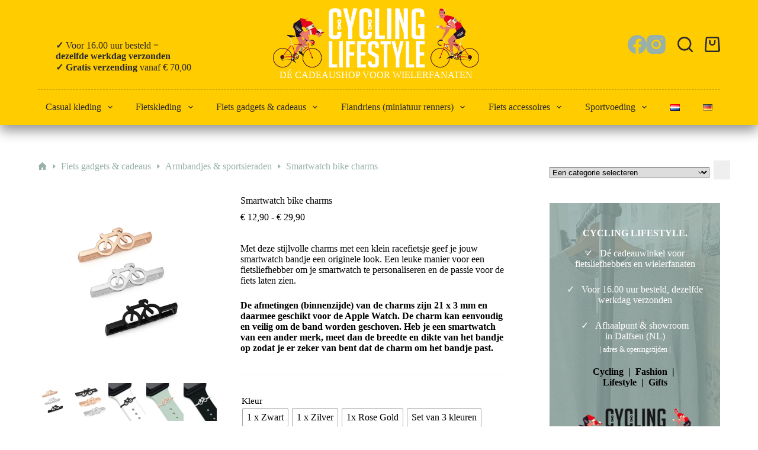

--- FILE ---
content_type: text/html; charset=UTF-8
request_url: https://www.cyclinglifestyle.nl/shop/gadgets-cadeaus/sportsieraden/smartwatch-bike-charms/
body_size: 67741
content:
<!doctype html><html lang="nl-NL"><head><script data-no-optimize="1" type="8115089a5b041604a76ba392-text/javascript">var litespeed_docref=sessionStorage.getItem("litespeed_docref");litespeed_docref&&(Object.defineProperty(document,"referrer",{get:function(){return litespeed_docref}}),sessionStorage.removeItem("litespeed_docref"));</script> <meta charset="UTF-8"><meta name="viewport" content="width=device-width, initial-scale=1, maximum-scale=5, viewport-fit=cover"><link rel="profile" href="https://gmpg.org/xfn/11"><style id="jetpack-boost-critical-css">@media all{[data-header*=type-1] .ct-header [data-row*=bottom]{--height:60px;background-color:var(--theme-palette-color-6);background-image:none;--theme-border-top:none;--theme-border-bottom:none;--theme-box-shadow:0px 10px 20px rgba(43,43,43,.49)}[data-header*=type-1] .ct-header [data-row*=bottom]>div{--theme-border-top:none;--theme-border-bottom:none}[data-header*=type-1] .ct-header [data-id=button] .ct-button{--theme-button-text-initial-color:var(--theme-palette-color-5)}[data-header*=type-1] .ct-header [data-id=button]{--theme-button-background-initial-color:var(--theme-palette-color-1);--theme-button-border-radius:10px;--margin:10px 15px 10px 10px!important}[data-header*=type-1] [data-id=cart]{--theme-icon-size:26px}[data-header*=type-1] [data-id=cart] .ct-cart-item{--theme-icon-color:#2b2b2b;--theme-icon-hover-color:#fefefe;--theme-cart-badge-background:var(--theme-palette-color-5);--theme-cart-badge-text:#2b2b2b}[data-header*=type-1] [data-id=cart] .ct-label{--theme-font-weight:600;--theme-text-transform:uppercase;--theme-font-size:12px}[data-header*=type-1] [data-id=cart] .ct-cart-content{--theme-text-color:#fff}[data-header*=type-1] .ct-header [data-id=logo] .site-logo-container{--logo-max-height:100px}[data-header*=type-1] .ct-header [data-id=logo] .site-description{--theme-font-weight:500;--theme-font-size:14px;--theme-letter-spacing:2.7px;--theme-text-color:var(--theme-palette-color-4)}[data-header*=type-1] .ct-header [data-id=logo]{--margin:0px 10px 0px 0px!important;--horizontal-alignment:center}[data-header*=type-1] .ct-header [data-id=menu]{--menu-items-spacing:5px;--menu-indicator-hover-color:var(--theme-palette-color-7)}[data-header*=type-1] .ct-header [data-id=menu]>ul>li>a{--menu-item-height:15%;--theme-font-weight:700;--theme-text-transform:uppercase;--theme-font-size:14px;--theme-line-height:1.3;--theme-link-initial-color:#2b2b2b;--theme-link-hover-color:var(--theme-palette-color-5);--theme-link-active-color:#fff}[data-header*=type-1] .ct-header [data-id=menu] .sub-menu .ct-menu-link{--theme-link-initial-color:#000;--theme-link-hover-color:var(--theme-palette-color-7);--theme-link-active-color:var(--theme-palette-color-7);--theme-font-weight:400;--theme-font-size:13px}[data-header*=type-1] .ct-header [data-id=menu] .sub-menu{--dropdown-background-color:#fff;--dropdown-width:300px;--dropdown-items-spacing:7px;--dropdown-divider:1px dotted rgba(0,0,0,.6);--theme-box-shadow:0px 10px 20px rgba(0,0,0,.56);--theme-border-radius:2px}[data-header*=type-1] .ct-header [data-row*=middle]{--height:150px;background-color:var(--theme-palette-color-8);background-image:none;--theme-border-top:none;--theme-border-bottom:none;--theme-box-shadow:none}[data-header*=type-1] .ct-header [data-row*=middle]>div{--theme-border-top:none;--theme-border-bottom:1px dashed rgba(0,0,0,.52)}[data-header*=type-1] [data-id=mobile-menu]{--items-vertical-spacing:5px;--theme-font-weight:400;--theme-font-size:20px;--theme-link-initial-color:#fff;--theme-link-hover-color:var(--theme-palette-color-1)}[data-header*=type-1] [data-id=mobile-menu] .sub-menu{--theme-link-initial-color:#fff;--theme-link-hover-color:var(--theme-palette-color-1)}[data-header*=type-1] #offcanvas{background-color:var(--theme-palette-color-8);--vertical-alignment:flex-start}[data-header*=type-1] #offcanvas .ct-toggle-close{--theme-icon-size:20px}[data-header*=type-1] [data-id=search]{--theme-icon-size:26px;--theme-icon-color:#2b2b2b;--theme-icon-hover-color:#fff}[data-header*=type-1] [data-id=search] .ct-label{--theme-font-weight:600;--theme-text-transform:uppercase;--theme-font-size:12px}[data-header*=type-1] #search-modal .ct-search-form{--theme-link-initial-color:#fff;--theme-form-text-initial-color:#fff;--theme-form-field-border-initial-color:rgba(255,255,255,.2)}[data-header*=type-1] #search-modal{background-color:rgba(18,21,25,.98)}[data-header*=type-1] [data-id=socials].ct-header-socials{--theme-icon-size:32px;--items-spacing:20px;--margin:10px!important}[data-header*=type-1] [data-id=socials].ct-header-socials [data-color=custom]{--theme-icon-color:var(--theme-palette-color-7);--theme-icon-hover-color:var(--theme-palette-color-5)}[data-header*=type-1] .ct-header [data-id=text]{--max-width:100%;--theme-font-size:15px;--theme-line-height:1.3;--theme-text-color:rgba(255,255,255,.5);--theme-link-initial-color:var(--theme-palette-color-8);--theme-link-hover-color:var(--theme-palette-color-8);--margin:0px 0px 0px 30px!important}[data-header*=type-1] [data-id=trigger]{--theme-icon-size:18px;--theme-icon-color:rgba(19,17,23,.7);--toggle-button-radius:3px}[data-header*=type-1] [data-id=trigger] .ct-label{--theme-font-weight:600;--theme-text-transform:uppercase;--theme-font-size:12px}[data-header*=type-1]{--header-height:210px;--header-sticky-height:0px}[data-header*=type-1] .ct-header{background-image:none}:root{--theme-font-family:Roboto,Sans-Serif;--theme-font-weight:400;--theme-text-transform:none;--theme-text-decoration:none;--theme-font-size:16px;--theme-line-height:1.65;--theme-letter-spacing:0em;--theme-button-font-family:Roboto,Sans-Serif;--theme-button-font-weight:500;--theme-button-font-size:15px;--has-classic-forms:var(--false);--theme-form-text-initial-color:var(--theme-palette-color-7);--theme-form-field-background-initial-color:#97b0aa;--theme-form-field-height:45px;--theme-form-field-border-radius:0px;--theme-form-field-border-initial-color:var(--theme-palette-color-7);--theme-form-field-border-width:0 0 1px;--theme-palette-color-1:#97b0aa;--theme-palette-color-2:#fc0;--theme-palette-color-3:#fc0;--theme-palette-color-4:#fff;--theme-palette-color-5:#fff;--theme-palette-color-6:#fc0;--theme-palette-color-7:#97b0aa;--theme-palette-color-8:#fc0;--theme-text-color:#44444;--theme-link-initial-color:var(--theme-palette-color-1);--theme-link-hover-color:#000;--theme-border-color:#fcfcfc;--theme-headings-color:#000;--theme-content-spacing:1.5em;--theme-button-min-height:45px;--theme-button-shadow:none;--theme-button-text-initial-color:#fff;--theme-button-background-initial-color:var(--theme-palette-color-1);--theme-button-border:none;--theme-button-border-radius:0px;--theme-button-padding:5px 20px;--theme-normal-container-max-width:1290px;--theme-content-vertical-spacing:60px;--theme-container-edge-spacing:90vw}h1{--theme-font-family:Roboto,Sans-Serif;--theme-font-weight:400;--theme-font-size:35px;--theme-line-height:1.5}h2{--theme-font-family:Roboto,Sans-Serif;--theme-font-weight:400;--theme-font-size:25px;--theme-line-height:1.5}.ct-breadcrumbs{--theme-font-weight:500;--theme-text-transform:none;--theme-font-size:14px;--theme-text-color:var(--theme-palette-color-4);--theme-link-initial-color:#97b0aa;--theme-link-hover-color:rgba(68,68,68,.67)}body{background-color:#fff;background-image:none}[data-prefix=product] .entry-header .ct-breadcrumbs{--theme-text-color:var(--theme-palette-color-7)}.quantity[data-type=type-2]{--quantity-arrows-initial-color:var(--theme-text-color)}[data-products]{--grid-columns-gap:20px}.woocommerce-tabs .tabs{--theme-font-weight:600;--theme-text-transform:uppercase;--theme-font-size:12px;--theme-line-height:1;--theme-link-initial-color:var(--theme-text-color)}.product-entry-wrapper{--product-gallery-width:40%}.entry-summary-items>.price{--product-element-spacing:35px}.entry-summary-items>.woocommerce-product-details__short-description{--product-element-spacing:35px}.entry-summary-items>.ct-product-divider[data-id=divider_1]{--product-element-spacing:35px}.entry-summary-items>.ct-product-add-to-cart{--product-element-spacing:35px}.entry-summary-items>.ct-product-divider[data-id=divider_2]{--product-element-spacing:35px}.entry-summary .entry-title{--theme-font-size:30px}.entry-summary .price{--theme-font-weight:700;--theme-font-size:20px}.entry-summary .ct-product-divider{--single-product-layer-divider:1px solid var(--theme-border-color)}[data-sidebar]{--sidebar-width:25%;--sidebar-gap:6%}.ct-sidebar{--theme-link-initial-color:var(--theme-text-color);--sidebar-widgets-spacing:40px}[data-prefix=product] [class*=ct-container]>article[class*=post]{--has-boxed:var(--false)}@media (max-width:999.98px){[data-header*=type-1] .ct-header [data-id=logo] .site-logo-container{--logo-max-height:50px}[data-header*=type-1] .ct-header [data-row*=middle]{--height:70px}[data-header*=type-1] [data-id=mobile-menu]{--items-vertical-spacing:3px;--theme-font-size:24px;--margin:10px 0}[data-header*=type-1] [data-id=mobile-menu] .sub-menu{--theme-font-size:18px;--theme-line-height:1;--theme-letter-spacing:0em}[data-header*=type-1] #offcanvas{--vertical-alignment:center;--horizontal-alignment:center;--text-horizontal-alignment:center}[data-header*=type-1] [data-id=socials].ct-header-socials{--theme-icon-size:38px;--items-spacing:35px}[data-header*=type-1] [data-id=trigger]{--margin:0 0 0 20px!important}[data-header*=type-1]{--header-height:70px;--header-sticky-height:70px}[data-products]{--shop-columns:repeat(2,minmax(0,1fr))}}@media (max-width:689.98px){[data-header*=type-1] [data-id=mobile-menu]{--items-vertical-spacing:6px}[data-header*=type-1] .ct-header [data-id=text]{--margin:10px 0px 20px 30px!important}[data-header*=type-1] [data-id=trigger]{--theme-icon-size:20px}:root{--theme-content-vertical-spacing:50px;--theme-container-edge-spacing:88vw}}#jp-relatedposts{display:none;padding-top:1em;margin:1em 0;position:relative;clear:both}.jp-relatedposts:after{content:"";display:block;clear:both}.wp-block-button__link{box-sizing:border-box;display:inline-block;text-align:center;word-break:break-word}:where(.wp-block-button__link){border-radius:9999px;box-shadow:none;padding:calc(.667em + 2px) calc(1.333em + 2px);text-decoration:none}.wp-block-cover{align-items:center;background-position:50%;box-sizing:border-box;display:flex;justify-content:center;min-height:430px;overflow:hidden;overflow:clip;padding:1em;position:relative}.wp-block-cover .wp-block-cover__background{bottom:0;left:0;opacity:.5;position:absolute;right:0;top:0;z-index:1}.wp-block-cover .wp-block-cover__background.has-background-dim.has-background-dim-80{opacity:.8}.wp-block-cover .wp-block-cover__inner-container{color:inherit;width:100%;z-index:1}.wp-block-cover .wp-block-cover__image-background{border:none;bottom:0;box-shadow:none;height:100%;left:0;margin:0;max-height:none;max-width:none;object-fit:cover;outline:0;padding:0;position:absolute;right:0;top:0;width:100%}.wp-block-cover__image-background{z-index:0}:where(.wp-block-cover:not(.has-text-color)){color:#fff}:root :where(.wp-block-cover p:not(.has-text-color)){color:inherit}ol,ul{box-sizing:border-box}.entry-content{counter-reset:footnotes}.has-text-align-center{text-align:center}.screen-reader-text{border:0;clip:rect(1px,1px,1px,1px);clip-path:inset(50%);height:1px;margin:-1px;overflow:hidden;padding:0;position:absolute;width:1px;word-wrap:normal!important}html :where(img[class*=wp-image-]){height:auto;max-width:100%}:where(figure){margin:0 0 1em}button.pswp__button{box-shadow:none!important;background-image:url(https://www.cyclinglifestyle.nl/wp-content/plugins/woocommerce/assets/css/photoswipe/default-skin/default-skin.png)!important}button.pswp__button,button.pswp__button--arrow--left::before,button.pswp__button--arrow--right::before{background-color:transparent!important}button.pswp__button--arrow--left,button.pswp__button--arrow--right{background-image:none!important}.pswp{display:none;position:absolute;width:100%;height:100%;left:0;top:0;overflow:hidden;-ms-touch-action:none;touch-action:none;z-index:1500;-webkit-text-size-adjust:100%;-webkit-backface-visibility:hidden;outline:0}.pswp *{-webkit-box-sizing:border-box;box-sizing:border-box}.pswp__bg{position:absolute;left:0;top:0;width:100%;height:100%;background:#000;opacity:0;-webkit-transform:translateZ(0);transform:translateZ(0);-webkit-backface-visibility:hidden;will-change:opacity}.pswp__scroll-wrap{position:absolute;left:0;top:0;width:100%;height:100%;overflow:hidden}.pswp__container{-ms-touch-action:none;touch-action:none;position:absolute;left:0;right:0;top:0;bottom:0}.pswp__container{-webkit-touch-callout:none}.pswp__bg{will-change:opacity}.pswp__container{-webkit-backface-visibility:hidden}.pswp__item{position:absolute;left:0;right:0;top:0;bottom:0;overflow:hidden}.pswp__button{width:44px;height:44px;position:relative;background:0 0;overflow:visible;-webkit-appearance:none;display:block;border:0;padding:0;margin:0;float:right;opacity:.75;-webkit-box-shadow:none;box-shadow:none}.pswp__button,.pswp__button--arrow--left:before,.pswp__button--arrow--right:before{background:url(https://www.cyclinglifestyle.nl/wp-content/plugins/woocommerce/assets/css/photoswipe/default-skin/default-skin.png) 0 0 no-repeat;background-size:264px 88px;width:44px;height:44px}.pswp__button--close{background-position:0-44px}.pswp__button--share{background-position:-44px -44px}.pswp__button--fs{display:none}.pswp__button--zoom{display:none;background-position:-88px 0}.pswp__button--arrow--left,.pswp__button--arrow--right{background:0 0;top:50%;margin-top:-50px;width:70px;height:100px;position:absolute}.pswp__button--arrow--left{left:0}.pswp__button--arrow--right{right:0}.pswp__button--arrow--left:before,.pswp__button--arrow--right:before{content:"";top:35px;background-color:rgba(0,0,0,.3);height:30px;width:32px;position:absolute}.pswp__button--arrow--left:before{left:6px;background-position:-138px -44px}.pswp__button--arrow--right:before{right:6px;background-position:-94px -44px}.pswp__share-modal{display:block;background:rgba(0,0,0,.5);width:100%;height:100%;top:0;left:0;padding:10px;position:absolute;z-index:1600;opacity:0;-webkit-backface-visibility:hidden;will-change:opacity}.pswp__share-modal--hidden{display:none}.pswp__share-tooltip{z-index:1620;position:absolute;background:#fff;top:56px;border-radius:2px;display:block;width:auto;right:44px;-webkit-box-shadow:0 2px 5px rgba(0,0,0,.25);box-shadow:0 2px 5px rgba(0,0,0,.25);-webkit-transform:translateY(6px);-ms-transform:translateY(6px);transform:translateY(6px);-webkit-backface-visibility:hidden;will-change:transform}.pswp__counter{position:absolute;left:0;top:0;height:44px;font-size:13px;line-height:44px;color:#fff;opacity:.75;padding:0 10px}.pswp__caption{position:absolute;left:0;bottom:0;width:100%;min-height:44px}.pswp__caption__center{text-align:left;max-width:420px;margin:0 auto;font-size:13px;padding:10px;line-height:20px;color:#ccc}.pswp__preloader{width:44px;height:44px;position:absolute;top:0;left:50%;margin-left:-22px;opacity:0;will-change:opacity;direction:ltr}.pswp__preloader__icn{width:20px;height:20px;margin:12px}@media screen and (max-width:1024px){.pswp__preloader{position:relative;left:auto;top:auto;margin:0;float:right}}.pswp__ui{-webkit-font-smoothing:auto;visibility:visible;opacity:1;z-index:1550}.pswp__top-bar{position:absolute;left:0;top:0;height:44px;width:100%}.pswp__caption,.pswp__top-bar{-webkit-backface-visibility:hidden;will-change:opacity}.pswp__caption,.pswp__top-bar{background-color:rgba(0,0,0,.5)}.pswp__ui--hidden .pswp__button--arrow--left,.pswp__ui--hidden .pswp__button--arrow--right,.pswp__ui--hidden .pswp__caption,.pswp__ui--hidden .pswp__top-bar{opacity:.001}[data-wvstooltip]{--font-size:14px;--arrow-width:5px;--arrow-distance:10px;--arrow-position:calc(var(--arrow-distance)*-1);--tip-redius:3px;--tip-min-width:100px;--tip-height:30px;--image-tip-position:calc(100% + var(--arrow-distance));--horizontal-position:0px;outline:0;position:relative}[data-wvstooltip]:after,[data-wvstooltip]:before{-webkit-box-orient:horizontal;-webkit-box-direction:normal;-webkit-box-pack:center;-ms-flex-pack:center;-webkit-box-align:center;-ms-flex-align:center;align-items:center;-webkit-box-sizing:border-box;box-sizing:border-box;display:-webkit-box;display:-ms-flexbox;display:flex;-ms-flex-direction:row;flex-direction:row;justify-content:center;opacity:0;position:absolute;-webkit-transform:translateZ(0);transform:translateZ(0);visibility:hidden;z-index:999}[data-wvstooltip]:before{background-color:var(--wvs-tooltip-background-color,#333);border-radius:var(--tip-redius);bottom:var(--image-tip-position);-webkit-box-shadow:0 0 5px 1px rgba(0,0,0,.3);box-shadow:0 0 5px 1px rgba(0,0,0,.3);color:var(--wvs-tooltip-text-color,#fff);font-size:var(--font-size);height:var(--tip-height);line-height:var(--tip-height);min-width:var(--tip-min-width);padding-inline:10px;top:auto;-webkit-transform:translateX(var(--horizontal-position));-ms-transform:translateX(var(--horizontal-position));transform:translateX(var(--horizontal-position));width:-webkit-max-content;width:-moz-max-content;width:max-content}[data-wvstooltip]:before{content:attr(data-wvstooltip) " "attr(data-wvstooltip-out-of-stock)}[data-wvstooltip]:after{border-top-color:transparent;border:var(--arrow-width) solid transparent;border-top-color:var(--wvs-tooltip-background-color,#333);bottom:auto;content:" ";font-size:0;line-height:0;top:var(--arrow-position);width:0}.woo-variation-swatches .woo-variation-raw-select,.woo-variation-swatches .woo-variation-raw-select:after,.woo-variation-swatches .woo-variation-raw-select:before{display:none!important}.woo-variation-swatches .variable-items-wrapper{-webkit-box-pack:start;-ms-flex-pack:start;display:-webkit-box;display:-ms-flexbox;display:flex;-ms-flex-wrap:wrap;flex-wrap:wrap;justify-content:flex-start;list-style:none;margin:0;padding:0}.woo-variation-swatches .variable-items-wrapper .variable-item{list-style:none;margin:0;outline:0;padding:0}.woo-variation-swatches .variable-items-wrapper .variable-item .variable-item-contents{-webkit-box-orient:vertical;-webkit-box-direction:normal;-webkit-box-pack:center;-ms-flex-pack:center;-webkit-box-align:center;-ms-flex-align:center;align-items:center;display:-webkit-box;display:-ms-flexbox;display:flex;-ms-flex-direction:column;flex-direction:column;height:100%;justify-content:center;position:relative;width:100%}.woo-variation-swatches .variable-items-wrapper .variable-item:not(.radio-variable-item){-webkit-box-pack:center;-ms-flex-pack:center;-webkit-box-align:center;-ms-flex-align:center;align-items:center;background-color:var(--wvs-item-background-color,#fff);-webkit-box-shadow:var(--wvs-item-box-shadow,0 0 0 1px #a8a8a8);box-shadow:var(--wvs-item-box-shadow,0 0 0 1px #a8a8a8);-webkit-box-sizing:border-box;box-sizing:border-box;color:var(--wvs-item-text-color,#000);display:-webkit-box;display:-ms-flexbox;display:flex;height:var(--wvs-single-product-item-height,30px);justify-content:center;margin:4px;padding:2px;position:relative;width:var(--wvs-single-product-item-width,30px)}.woo-variation-swatches .variable-items-wrapper .variable-item:not(.radio-variable-item):last-child{margin-right:0}.woo-variation-swatches .variable-items-wrapper .variable-item:not(.radio-variable-item).button-variable-item{font-size:var(--wvs-single-product-item-font-size,16px);text-align:center}.woo-variation-swatches .wvs-style-squared.variable-items-wrapper .variable-item:not(.radio-variable-item){border-radius:2px}.woo-variation-swatches .wvs-style-squared.variable-items-wrapper .variable-item:not(.radio-variable-item).button-variable-item{min-width:var(--wvs-single-product-item-width);width:auto}.woo-variation-swatches .wvs-style-squared.variable-items-wrapper .variable-item:not(.radio-variable-item).button-variable-item .variable-item-span{padding:0 5px}.woo-variation-swatches.wvs-show-label .variations td,.woo-variation-swatches.wvs-show-label .variations th{display:block;text-align:start;width:auto!important}.woo-variation-swatches.wvs-show-label .variations th label{display:inline-block;margin:0 2px}:root{--theme-default-editor:var(--true);--theme-border:none;--theme-list-indent:2.5em;--true:initial;--false:"";--has-link-decoration:var(--true);--theme-container-width:min(100%,var(--theme-container-width-base));--theme-container-width-base:calc(var(--theme-container-edge-spacing,90vw) - var(--theme-frame-size,0px)*2)}@supports not (aspect-ratio:auto){.ct-media-container img{position:absolute;width:100%;height:100%}.ct-media-container:before{display:block;content:"";width:100%;padding-bottom:100%}}html{-webkit-text-size-adjust:100%;scroll-behavior:smooth}body{overflow-x:hidden;overflow-wrap:break-word;-moz-osx-font-smoothing:grayscale;-webkit-font-smoothing:antialiased}*,::after,::before{box-sizing:border-box}body,button,figure,form,h1,h2,label,li,ol,p,sub,table,td,th,tr,ul{margin:0;padding:0;border:none;font:inherit}input,select{margin:0}strong{font-weight:700}sub{font-size:75%;line-height:0;position:relative;vertical-align:baseline}sub{bottom:-.25em}img{height:auto;max-width:100%;vertical-align:middle}figure,iframe{display:block}iframe{max-width:100%}table{border-collapse:collapse;border-spacing:0;empty-cells:show;width:100%;max-width:100%}table,td,th{font-size:var(--theme-table-font-size);border-width:var(--theme-table-border-width,1px);border-style:var(--theme-table-border-style,solid);border-color:var(--theme-table-border-color,var(--theme-border-color))}td,th{padding:var(--theme-table-padding,.7em 1em)}th{font-weight:600}body{color:var(--theme-text-color)}h1{color:var(--theme-heading-color,var(--theme-heading-1-color,var(--theme-headings-color)))}h2{color:var(--theme-heading-color,var(--theme-heading-2-color,var(--theme-headings-color)))}@media (max-width:689.98px){.ct-hidden-sm{display:none!important}}@media (min-width:690px) and (max-width:999.98px){.ct-hidden-md{display:none!important}}@media (min-width:1000px){.ct-hidden-lg{display:none!important}}.screen-reader-text{background:rgba(0,0,0,0)}.ct-breadcrumbs,.ct-header-text,.ct-label,.ct-widget>*,.menu .ct-menu-link,.mobile-menu a,.site-description,.woocommerce-tabs .tabs,:is(.entry-summary,[data-products],.ct-trending-block,.ct-added-to-cart-product) .price,body,h1,h2,label{font-family:var(--theme-font-family);font-size:var(--theme-font-size);font-weight:var(--theme-font-weight);font-style:var(--theme-font-style,inherit);line-height:var(--theme-line-height);letter-spacing:var(--theme-letter-spacing);text-transform:var(--theme-text-transform);-webkit-text-decoration:var(--theme-text-decoration);text-decoration:var(--theme-text-decoration)}.screen-reader-text{border:0;clip:rect(1px,1px,1px,1px);-webkit-clip-path:inset(50%);clip-path:inset(50%);height:1px;margin:-1px;overflow:hidden;padding:0;position:absolute!important;width:1px;word-wrap:normal!important;word-break:normal}.skip-link{background-color:#24292e;color:#fff;padding:10px 20px}.show-on-focus{position:absolute;width:1px;height:1px;margin:0;overflow:hidden;clip:rect(1px,1px,1px,1px);top:0;left:0}p{margin-block-end:var(--theme-content-spacing)}ol,ul{padding-inline-start:var(--theme-list-indent);margin-block-end:var(--theme-content-spacing)}h1,h2{margin-block-end:calc(var(--has-theme-content-spacing,1)*(.3em + 10px))}:is(.is-layout-flow,.is-layout-constrained)>:where(:not(h1,h2,h3,h4,h5,h6)){margin-block-start:0;margin-block-end:var(--theme-content-spacing)}:is(.is-layout-flow,.is-layout-constrained) :where(h1,h2,h3,h4,h5,h6){margin-block-end:calc(var(--has-theme-content-spacing,1)*(.3em + 10px))}.ct-widget ul,.menu-container ul,.woocommerce-tabs>ul{list-style-type:none;margin-bottom:0;padding-inline-start:0}.ct-widget p:last-child,label:last-child,ol li:last-child,ol:last-child,ul li:last-child,ul:last-child{margin-bottom:0}.ct-icon,.ct-icon-container svg{width:var(--theme-icon-size,15px);height:var(--theme-icon-size,15px);fill:var(--theme-icon-color,var(--theme-text-color))}.ct-icon,.ct-icon-container{position:relative}.ct-icon-container{display:flex;align-items:center;justify-content:center}[class*=ct-media-container]{display:inline-flex;overflow:hidden;isolation:isolate;vertical-align:middle}.ct-media-container{position:relative;width:100%}.ct-media-container img{width:inherit;border-radius:inherit;object-fit:var(--theme-object-fit,cover)}a{color:var(--theme-link-initial-color);-webkit-text-decoration:var(--has-link-decoration,var(--theme-text-decoration,none));text-decoration:var(--has-link-decoration,var(--theme-text-decoration,none))}.ct-ajax-loader{position:absolute;inset:0;z-index:0;margin:auto;display:flex;border-radius:100%;width:var(--loader-size,20px);height:var(--loader-size,20px);color:var(--loader-color,#c5cbd0)}[data-label=left] .ct-label{margin-inline-end:.7em}[data-label=right] .ct-label{order:2;margin-inline-start:.7em}input:is([type=url],[type=tel],[type=text],[type=time],[type=date],[type=datetime],[type=datetime-local],[type=email],[type=number],[type=search],[type=password]),select{font-family:var(--theme-form-font-family);font-size:var(--theme-form-font-size,16px);font-weight:var(--theme-form-font-weight);font-style:var(--theme-form-font-style,inherit);line-height:var(--theme-form-line-height);letter-spacing:var(--theme-form-letter-spacing);text-transform:var(--theme-form-text-transform);-webkit-text-decoration:var(--theme-form-text-decoration);text-decoration:var(--theme-form-text-decoration)}input:is([type=url],[type=tel],[type=text],[type=time],[type=date],[type=datetime],[type=datetime-local],[type=email],[type=number],[type=search],[type=password]),select{-webkit-appearance:none;appearance:none;width:var(--has-width,var(--theme-form-field-width,100%));height:var(--has-height,var(--theme-form-field-height,40px));color:var(--theme-form-text-initial-color,var(--theme-text-color));padding:var(--has-classic-forms,var(--theme-form-field-padding,0 15px));border-width:var(--theme-form-field-border-width,1px);border-style:var(--theme-form-field-border-style,solid);border-color:var(--theme-form-field-border-initial-color);border-radius:var(--has-classic-forms,var(--theme-form-field-border-radius,3px));background-color:var(--has-classic-forms,var(--theme-form-field-background-initial-color))}input:is([type=url],[type=tel],[type=text],[type=time],[type=date],[type=datetime],[type=datetime-local],[type=email],[type=number],[type=search],[type=password])::placeholder,select::placeholder{opacity:.6;color:inherit}select{padding-inline-end:25px;background-image:url(data:image/svg+xml,%3Csvg\ width=\'21\'\ height=\'13\'\ xmlns=\'http://www.w3.org/2000/svg\'%3E%3Cpath\ d=\'M18.5.379L20.621\ 2.5\ 10.5\ 12.621.379\ 2.5\ 2.5.379l8\ 8z\'\ fill=\'%234F5D6D\'\ fill-rule=\'nonzero\'/%3E%3C/svg%3E);background-repeat:no-repeat,repeat;background-size:8px auto,100%;background-position:right 10px top 50%,0 0}select option{color:initial}label{font-size:15px;line-height:inherit;margin:0 0 .5em 0}.ct-breadcrumbs{color:var(--theme-text-color);--has-link-decoration:var(--false)}.ct-breadcrumbs[data-source=default]>span{display:inline-flex;align-items:center;vertical-align:middle}.ct-breadcrumbs[data-source=default]>span .ct-separator{margin:0 8px}.ct-breadcrumbs[data-source=default] .ct-home-icon{position:relative;top:-.15em;vertical-align:middle}.button,.ct-button,.woocommerce button.button,.wp-block-button__link,.wp-element-button,[type=submit]{display:inline-flex;align-items:center;justify-content:center;min-height:var(--theme-button-min-height);padding:var(--theme-button-padding);border:none;-webkit-appearance:none;appearance:none;text-align:center;border-radius:var(--theme-button-border-radius,3px);--has-link-decoration:var(--false)}.button,.ct-button,.woocommerce button.button,.wp-block-button__link,.wp-element-button,[type=submit]{position:relative;color:var(--theme-button-text-initial-color);border:var(--theme-button-border);background-color:var(--theme-button-background-initial-color)}@media (hover:hover){@supports (filter:blur()){.button:before,.ct-button:before,.woocommerce button.button:before,.wp-block-button__link:before,.wp-element-button:before,[type=submit]:before{display:var(--theme-button-shadow,block);position:absolute;z-index:-1;content:"";inset-inline:10px;inset-block:12px 0;opacity:0;border-radius:inherit;background:inherit;filter:blur(11px)}}}.button,.ct-button,.woocommerce button.button,.wp-block-button__link,.wp-element-button,[type=submit]{font-family:var(--theme-button-font-family,var(--theme-font-family));font-size:var(--theme-button-font-size);font-weight:var(--theme-button-font-weight);font-style:var(--theme-button-font-style);line-height:var(--theme-button-line-height);letter-spacing:var(--theme-button-letter-spacing);text-transform:var(--theme-button-text-transform);-webkit-text-decoration:var(--theme-button-text-decoration);text-decoration:var(--theme-button-text-decoration)}[class*=ct-toggle]{display:flex;align-items:center;justify-content:center;position:var(--toggle-button-position,relative);z-index:var(--toggle-button-z-index,initial);-webkit-appearance:none;appearance:none;width:var(--toggle-button-size);height:var(--toggle-button-size);flex:0 0 var(--toggle-button-size);margin-inline-start:var(--toggle-button-margin-start,auto);margin-inline-end:var(--toggle-button-margin-end,initial);padding:var(--toggle-button-padding,0)!important;box-shadow:var(--toggle-button-shadow,none)!important;border-radius:var(--toggle-button-radius,0)!important;border-width:var(--toggle-button-border-width,0)!important;border-style:var(--toggle-button-border-style,solid)!important;border-color:var(--toggle-button-border-color,transparent)!important;background:var(--toggle-button-background,transparent)!important}[class*=ct-toggle] svg{transform:var(--toggle-icon-transform)}[class*=ct-toggle-close]{top:var(--toggle-button-top,initial);inset-inline-end:var(--toggle-button-inset-end,0);--theme-icon-size:12px;--theme-icon-color:rgba(255,255,255,0.7)}[class*=ct-toggle-close]:not([data-type=type-1]){--toggle-button-size:33px;--toggle-button-radius:5px}[class*=ct-toggle-close][data-type=type-3]{--toggle-button-background:rgba(0,0,0,0.5)}nav[class*=menu] .ct-menu-link{color:var(--theme-link-initial-color);--theme-icon-color:var(--theme-link-initial-color)}nav[class*=menu] li[class*=current-menu-]>.ct-menu-link,nav[class*=menu] li[class*=current-menu-]>.ct-sub-menu-parent{color:var(--theme-link-active-color,var(--theme-link-hover-color))}nav[class*=menu] li[class*=current-menu-]>.ct-menu-link svg,nav[class*=menu] li[class*=current-menu-]>.ct-sub-menu-parent svg{fill:var(--theme-icon-active-color,var(--theme-icon-hover-color,var(--theme-link-active-color,var(--theme-link-hover-color))))}.menu{display:flex;gap:var(--menu-items-gap,0)}.menu li.menu-item{display:flex;align-items:center}.menu>li>.ct-menu-link{height:var(--menu-item-height,100%);justify-content:var(--menu-item-alignment,center);--menu-item-padding:0 calc(var(--menu-items-spacing,25px)/2)}.ct-menu-link{display:flex;align-items:center;position:relative;width:100%;border-radius:var(--menu-item-radius,inherit)}.ct-menu-link:not(:empty){padding:var(--menu-item-padding,0)}[data-stretch]{width:100%}[data-stretch]>.menu{width:inherit;justify-content:space-between}[data-menu]>ul>li>a:after,[data-menu]>ul>li>a:before{position:absolute;left:var(--menu-indicator-left,0);right:var(--menu-indicator-right,0);margin:var(--menu-indicator-margin,0);height:var(--menu-indicator-height,2px);opacity:var(--menu-indicator-opacity,0);background-color:var(--menu-indicator-hover-color,var(--theme-palette-color-2))}[data-menu]>ul>li>a:before{top:var(--menu-indicator-y-position,0)}[data-menu]>ul>li>a:after{bottom:var(--menu-indicator-y-position,0)}[data-responsive=no]{overflow:hidden}[data-responsive=no] .sub-menu{display:none}[class*=animated-submenu]>.sub-menu{position:var(--dropdown-position,absolute);top:100%;z-index:10;min-width:100px;margin-top:var(--sticky-state-dropdown-top-offset,var(--dropdown-top-offset,0));border-radius:var(--theme-border-radius);width:var(--dropdown-width,200px);background-color:var(--dropdown-background-color,var(--theme-palette-color-4));box-shadow:var(--theme-box-shadow)}[class*=animated-submenu]>.sub-menu:before{position:absolute;content:"";top:0;left:0;width:100%;height:var(--sticky-state-dropdown-top-offset,var(--dropdown-top-offset,0));transform:translateY(-100%)}.animated-submenu-inline>.sub-menu{top:0;margin-top:0}.animated-submenu-inline>.sub-menu:before{width:var(--dropdown-horizontal-offset,5px);height:100%;transform:initial}.ct-toggle-dropdown-desktop{--theme-icon-size:8px;--toggle-button-size:24px;--toggle-button-margin-end:-8px;--toggle-button-margin-start:var(--dropdown-toggle-margin-start,0.2em)}.animated-submenu-inline [class*=ct-toggle]{--toggle-button-size:18px;--dropdown-toggle-margin-start:auto;--toggle-ghost-inset-end:calc(var(--dropdown-items-spacing,13px)*1.5 + 16px)}.ct-toggle-dropdown-desktop-ghost{inset-inline-end:var(--toggle-ghost-inset-end,calc(var(--menu-items-spacing,25px)/ 2 + 16px));--toggle-button-size:24px;--toggle-button-margin-end:-24px}.sub-menu{--menu-item-padding:var(--dropdown-items-spacing,13px) calc(var(--dropdown-items-spacing,13px)*1.5)}.sub-menu .menu-item{border-top:var(--dropdown-divider)}[class*=animated-submenu]>.sub-menu{opacity:0;visibility:hidden}[class*=animated-submenu]:not(.ct-active):not([class*=ct-mega-menu])>.sub-menu{overflow:hidden;max-height:calc(100vh - var(--header-height) - var(--admin-bar,0px) - var(--theme-frame-size,0px) - 10px)}[data-dropdown*=type-1] [class*=animated-submenu]>.sub-menu{transform:translate3d(0,10px,0)}.mobile-menu{width:100%}.mobile-menu li{display:flex;flex-direction:column;align-items:var(--horizontal-alignment)}.mobile-menu .ct-menu-link{text-align:var(--text-horizontal-alignment);justify-content:var(--horizontal-alignment);--menu-item-padding:var(--items-vertical-spacing,5px) 0}.mobile-menu .ct-sub-menu-parent{display:flex;align-items:center;column-gap:10px}.mobile-menu [class*=children]>ul{position:relative;width:calc(100% + 10px);margin-inline-end:-10px;padding-inline-end:10px;overflow:hidden}.mobile-menu[data-interaction=click] [class*=children]:not(.dropdown-active)>ul{display:none}#header{position:relative;z-index:50}@media (max-width:999.98px){#header [data-device=desktop]{display:none}}@media (min-width:1000px){#header [data-device=mobile]{display:none}}#header [data-row]{position:var(--position,relative);box-shadow:var(--theme-box-shadow);border-top:var(--theme-border-top);border-bottom:var(--theme-border-bottom);-webkit-backdrop-filter:blur(var(--theme-backdrop-blur));backdrop-filter:blur(var(--theme-backdrop-blur))}#header [data-row]>div{min-height:var(--shrink-height,var(--height));border-top:var(--theme-border-top);border-bottom:var(--theme-border-bottom)}#header [data-row*=middle]{z-index:2}#header [data-row*=bottom]{z-index:1}#header [data-column]{min-height:inherit}#header [data-column=middle]{display:flex}#header [data-column=end],#header [data-column=start]{min-width:0}#header [data-items]{width:100%}#header [data-column-set="2"]>div{display:grid;grid-template-columns:auto auto}#header [data-column-set="3"]>div{display:grid;grid-template-columns:1fr var(--middle-column-width,auto) 1fr}[data-placements]{display:grid}[data-column=middle]>[data-items]{justify-content:center}[data-column=end]>[data-items=primary]{justify-content:flex-end}#header [data-items]{display:flex;align-items:center;min-width:0}#header [data-items]>*{margin:var(--margin,0 10px)}[data-column=start] [data-items=primary]>:first-child{--margin:0 10px 0 0}[data-column=end] [data-items=primary]>:last-child{--margin:0 0 0 10px}.ct-cart-item,.ct-header-cta,.ct-header-text{display:flex;align-items:var(--align-items,center)}.ct-cart-item,.ct-social-box{--theme-link-initial-color:var(--theme-text-color)}.ct-header-search,.ct-header-trigger{--theme-link-initial-color:var(--theme-text-color)}.ct-header-search .ct-label,.ct-header-trigger .ct-label{color:var(--theme-link-initial-color)}[class*=header-menu]{display:flex;align-items:center;height:100%;min-width:0}[class*=header-menu] .menu{height:inherit}[class*=header-menu] .menu>li>.ct-menu-link{white-space:nowrap}#search-modal{--vertical-alignment:initial}#search-modal input{--has-classic-forms:var(--false);--theme-form-field-border-width:0 0 1px 0}@media (max-width:689.98px){#search-modal input{--theme-form-font-size:22px;--theme-form-field-height:70px;--theme-form-field-padding:0px;margin-bottom:25px}}@media (min-width:690px){#search-modal input{--theme-form-font-size:35px;--theme-form-field-height:90px;--theme-form-field-padding:0 50px 0 0;margin-bottom:35px}}#search-modal form{display:block;margin:auto;width:100%;max-width:var(--max-width,800px)}@media (max-width:999.98px){#search-modal form{--max-width:90%;--search-button-size:40px}}@media (min-width:690px){#search-modal form{--search-button-size:48px}}#search-modal form .ct-search-form-controls{position:absolute;inset-inline-end:0}@media (max-width:689.98px){#search-modal form .ct-search-form-controls{top:15px}}@media (min-width:690px){#search-modal form .ct-search-form-controls{top:21px}}#search-modal form .ct-search-form-controls button{--theme-button-border-radius:100%;--theme-icon-size:calc(100%/3)}.ct-header-text{color:var(--theme-text-color);text-align:var(--horizontal-alignment)}.ct-header-text .entry-content{width:100%}.ct-header-trigger .ct-icon rect{transform-origin:50% 50%}.site-branding{display:flex;text-align:var(--horizontal-alignment)}.site-description{color:var(--theme-text-color);margin-bottom:0}@media (min-width:1000px){.site-description{white-space:nowrap}}.site-logo-container{position:relative;line-height:0;height:var(--logo-shrink-height,var(--logo-max-height,50px))}.site-logo-container img{width:auto;max-width:initial;object-fit:contain}.site-logo-container img{height:inherit;vertical-align:initial}[data-logo=top]{flex-direction:column}[data-logo=top] .site-description{margin-top:.3em}.ct-header-cta{--theme-button-line-height:1.3;--theme-icon-color:currentColor}.ct-header-cta a{gap:.5em}.ct-header-cta [data-size=small]{--theme-button-min-height:34px;--theme-button-padding:5px 15px;--theme-button-font-size:13px}#offcanvas .ct-panel-content-inner{--margin:0 0 20px 0}#offcanvas .ct-panel-content-inner>*{margin:var(--margin)}#offcanvas .ct-panel-content-inner>:first-child{margin-top:0}#offcanvas .ct-panel-content-inner>:last-child{margin-bottom:0}@media (max-width:999.98px){#offcanvas [data-device=desktop]{display:none}}@media (min-width:1000px){#offcanvas [data-device=mobile]{display:none}}.ct-header-cart{position:relative}.ct-cart-content{position:absolute;z-index:15;top:100%;opacity:0;visibility:hidden;transform:translate3d(0,10px,0)}.ct-footer [data-column]{display:flex;flex-direction:column;align-items:var(--horizontal-alignment);justify-content:var(--vertical-alignment,flex-start)}@media (max-width:999.98px){.ct-footer [data-column=ghost]{display:none}}@media (min-width:1000px){.ct-footer [data-column]{position:relative}.ct-footer [data-column]:not(:last-child):after{position:absolute;content:"";top:calc(var(--container-spacing)*-1);inset-inline-end:calc(var(--columns-gap,50px)/2*-1);height:calc(100% + var(--container-spacing)*2);border-inline-end:var(--theme-border)}}.ct-search-form{position:relative;display:flex;isolation:isolate;--theme-link-initial-color:var(--theme-text-color)}.ct-search-form input{z-index:2}.ct-search-form input::-webkit-search-cancel-button{-webkit-appearance:none}.ct-search-form .ct-search-form-controls{display:flex;z-index:2}.ct-search-form .wp-element-button{white-space:nowrap;--theme-button-min-height:var(--search-button-size,var(--theme-form-field-height,40px))}.ct-search-form .wp-element-button[data-button*=icon]{padding:initial;width:var(--search-button-size,var(--theme-form-field-height,40px));--theme-icon-color:currentColor}.ct-search-form .ct-ajax-loader{opacity:0;--loader-size:18px}.ct-panel{display:flex;flex-direction:column;position:fixed;z-index:999999;inset:var(--admin-bar,0px) 0 0 0;opacity:0;visibility:hidden}.ct-panel-actions{display:flex;align-items:center;padding-inline:var(--panel-padding,35px)}@media (max-width:689.98px){.ct-panel-actions{padding-top:20px}}@media (min-width:690px){.ct-panel-actions{padding-top:30px}}.ct-panel-content{flex:1;min-height:0;display:flex;flex-direction:column;justify-content:var(--vertical-alignment,flex-start)}.ct-panel-content-inner{display:flex;flex-direction:column;align-items:var(--horizontal-alignment,flex-start);overflow-y:var(--overflow,auto);padding:var(--panel-padding,35px)}.ct-social-box{display:flex;flex-direction:var(--items-direction,row);flex-wrap:var(--wrap,wrap);gap:var(--items-spacing,15px)}.ct-social-box a{display:flex;align-items:center}#main-container{display:flex;flex-direction:column;position:relative;min-height:calc(100vh - var(--admin-bar,0px) - var(--theme-frame-size,0px)*2);overflow:hidden;overflow:clip}#main-container .site-main{flex-grow:1}[class*=ct-container]{margin-left:auto;margin-right:auto}.ct-container{width:var(--theme-container-width)}.ct-container{max-width:var(--theme-normal-container-max-width)}[data-vertical-spacing*=top]{padding-top:var(--theme-content-vertical-spacing)}[data-vertical-spacing*=bottom]{padding-bottom:var(--theme-content-vertical-spacing)}.ct-constrained-width,.woocommerce-notices-wrapper{margin-inline:auto;width:var(--theme-container-width);max-width:var(--theme-block-max-width)}[class*=ct-container]>article{--has-boxed-structure:var(--has-boxed);--wp--style--global--content-size:var(--theme-block-max-width);--wp--style--global--wide-size:var(--theme-block-wide-max-width);border:var(--has-boxed,var(--theme-boxed-content-border));padding:var(--has-boxed,var(--theme-boxed-content-spacing));border-radius:var(--has-boxed,var(--theme-boxed-content-border-radius));box-shadow:var(--has-boxed,var(--theme-boxed-content-box-shadow));margin-left:var(--has-boxed-structure,auto);margin-right:var(--has-boxed-structure,auto);width:var(--has-boxed-structure,var(--theme-container-width));max-width:var(--has-boxed-structure,var(--theme-boxed-content-max-width))}article>.entry-content>*{margin-inline:var(--theme-default-editor,auto)}article>.entry-content>:where(:not(.alignfull):not(.alignwide):not(.alignleft):not(.alignright)){max-width:var(--theme-default-editor,var(--theme-block-max-width))}article>.entry-content>:where(:not(.alignfull):not(.alignleft):not(.alignright)){width:var(--theme-default-editor,var(--theme-block-width))}.entry-content:after{display:table;clear:both;content:""}@font-face{font-family:woo;font-weight:400;font-style:normal;font-display:swap}.price{color:var(--theme-text-color)}.product-entry-wrapper{position:relative}[class*=ct-dynamic-count]{display:flex;align-items:center;justify-content:center;position:absolute;z-index:1;top:-9px;inset-inline-end:-9px;min-width:16px;height:16px;padding:0 3px;font-size:10px;font-weight:600;font-style:normal;border-radius:10px;color:var(--theme-cart-badge-text,#fff);background:var(--theme-cart-badge-background,var(--theme-palette-color-1))}[class*=ct-dynamic-count][data-count="0"]{display:none}div.quantity{position:relative;display:inline-block;width:var(--quantity-width,70px);height:var(--quantity-height,55px)}div.quantity input[type=number]{font-weight:500;text-align:center;max-width:initial;height:inherit;border-radius:var(--theme-form-field-border-radius,3px)!important;--theme-form-font-size:0.9em;--theme-form-field-height:100%;--theme-form-field-border-style:solid;--theme-form-field-border-initial-color:var(--quantity-initial-color,var(--theme-button-background-initial-color));--theme-form-field-background-initial-color:transparent}div.quantity[data-type] input[type=number]{-moz-appearance:textfield}div.quantity .ct-decrease,div.quantity .ct-increase{display:flex;align-items:center;justify-content:center;position:absolute;z-index:1;color:var(--quantity-arrows-initial-color,#fff);background:var(--quantity-initial-color,var(--theme-button-background-initial-color))}div.quantity .ct-decrease:before,div.quantity .ct-increase:before{font-family:woo;font-weight:400;line-height:normal}.quantity[data-type=type-2]{width:var(--quantity-width,130px)}.quantity[data-type=type-2] input[type=number]{border-width:1px;padding-block:0px;padding-inline:calc(var(--quantity-height,55px)/ 1.8 + 9%)}.quantity[data-type=type-2] .ct-decrease,.quantity[data-type=type-2] .ct-increase{top:calc(50% - var(--quantity-height,55px)/ 3.6);width:calc(var(--quantity-height,55px)/1.8);height:calc(var(--quantity-height,55px)/1.8);border-radius:var(--theme-form-field-border-radius,3px);--quantity-initial-color:transparent}.quantity[data-type=type-2] .ct-decrease:before,.quantity[data-type=type-2] .ct-increase:before{margin-top:2px;font-size:calc(var(--quantity-height,55px)/5.5)}.quantity[data-type=type-2] .ct-increase{inset-inline-end:9%}.quantity[data-type=type-2] .ct-increase:before{content:""}.quantity[data-type=type-2] .ct-decrease{inset-inline-start:9%}.quantity[data-type=type-2] .ct-decrease:before{content:""}[data-products]{display:grid;grid-template-columns:var(--shop-columns);grid-column-gap:var(--grid-columns-gap,30px);grid-row-gap:var(--grid-rows-gap,30px)}.woocommerce-product-gallery__trigger{position:absolute;z-index:9;top:20px;inset-inline-end:20px;width:40px;height:40px;text-indent:-9999px;border-radius:100%;color:var(--lightbox-button-icon-color,var(--theme-text-color));background:var(--lightbox-button-background-color,#fff)}.woocommerce-product-gallery__trigger:before{position:absolute;inset:0;content:"";background-color:currentColor;-webkit-mask:url(data:image/svg+xml,%3Csvg\ xmlns=\'http://www.w3.org/2000/svg\'\ viewBox=\'0\ 0\ 40\ 40\'%3E%3Cpath\ d=\'M14\ 12a2\ 2\ 0\ 0\ 0-2\ 2v3h1.5v-3a.5.5\ 0\ 0\ 1\ .5-.5h3V12h-3Zm3\ 14.5h-3a.5.5\ 0\ 0\ 1-.5-.5v-3H12v3a2\ 2\ 0\ 0\ 0\ 2\ 2h3v-1.5Zm6\ 1.5v-1.5h3a.5.5\ 0\ 0\ 0\ .5-.5v-3H28v3a2\ 2\ 0\ 0\ 1-2\ 2h-3Zm3-16a2\ 2\ 0\ 0\ 1\ 2\ 2v3h-1.5v-3a.5.5\ 0\ 0\ 0-.5-.5h-3V12h3Z\'/%3E%3C/svg%3E)}.woocommerce .pswp__bg,.woocommerce-page .pswp__bg{opacity:.7!important}.product[class*=gallery] .entry-summary-items>*{margin-bottom:var(--product-element-spacing,10px)}.product[class*=gallery] .entry-summary-items>:last-child{margin-bottom:0}.product[class*=gallery] .product_meta>span{font-size:13px;letter-spacing:.05em;text-transform:uppercase;font-weight:700;display:block}.product[class*=gallery] .product_meta>span:not(:last-child){margin-bottom:5px}.product[class*=gallery] .product_meta>span>*{opacity:.7;font-weight:500;--theme-link-initial-color:var(--theme-text-color)}@media (min-width:1000px){.sticky-gallery .woocommerce-product-gallery,.sticky-summary .entry-summary{align-self:flex-start;position:sticky;top:calc(50px + var(--admin-bar,0px) + var(--header-sticky-height,0px)*var(--sticky-shrink,100)/ 100)}}.woocommerce-product-gallery .ct-media-container{display:flex;border-radius:var(--border-radius)}@media (min-width:1000px){.ct-default-gallery .product-entry-wrapper{display:flex}}@media (min-width:690px) and (max-width:999.98px){.ct-default-gallery .woocommerce-product-gallery{width:100%}}@media (min-width:1000px){.ct-default-gallery .woocommerce-product-gallery{width:var(--product-gallery-width,50%)}}@media (min-width:690px) and (max-width:999.98px){.ct-default-gallery .entry-summary{width:100%}}@media (min-width:1000px){.ct-default-gallery .entry-summary{margin-inline-start:40px;width:calc(100% - var(--product-gallery-width,50%))}}div.woocommerce-product-gallery{position:relative;overflow:hidden;align-self:flex-start}@media (max-width:999.98px){div.woocommerce-product-gallery{margin-bottom:3em}}div.woocommerce-product-gallery .ct-product-gallery-container{position:relative}div.woocommerce-product-gallery ol{margin:var(--thumbs-container-margin,0 calc(var(--thumbs-spacing,15px)/ -2))}div.woocommerce-product-gallery li{padding-top:var(--thumbs-top-spacing,var(--thumbs-spacing,15px));padding-inline:var(--thumbs-left-spacing,calc(var(--thumbs-spacing,15px)/2));margin-bottom:0}@media (max-width:479.98px){div.woocommerce-product-gallery li{--thumbs-width:33.333%}}@media (min-width:480px) and (max-width:689.98px){div.woocommerce-product-gallery li{--thumbs-width:25%}}div.woocommerce-product-gallery li.active{opacity:1}div.woocommerce-product-gallery li.active .ct-media-container:after{border-color:rgba(0,0,0,.2)}div.woocommerce-product-gallery li .ct-media-container:after{position:absolute;content:"";z-index:2;inset:0;border-radius:inherit;border:2px solid transparent}.ct-product-divider{display:block;border-top:var(--single-product-layer-divider)}form.cart table{border:none}form.cart td,form.cart th{border:none}form.cart th:first-child{padding-inline-start:0}form.cart td:last-child{padding-inline-end:0}.product[class*=gallery] form.cart:after,.product[class*=gallery] form.cart:before{content:"";display:table}.product[class*=gallery] form.cart:after{clear:both}.ct-cart-actions{display:flex;flex-wrap:wrap;gap:10px;--theme-button-padding:5px 20px}.ct-cart-actions>*{order:var(--item-order,5);width:var(--item-width,100%)}.ct-cart-actions .quantity{--item-order:1;--quantity-height:var(--theme-button-min-height)}@media (max-width:479.98px){.ct-cart-actions .quantity[data-type=type-2]{--quantity-width:100px}}@media (min-width:480px){.ct-cart-actions{--theme-button-min-height:55px}}.ct-cart-actions .single_add_to_cart_button{flex:1;--item-order:2}@media (min-width:690px){.ct-cart-actions .single_add_to_cart_button{max-width:var(--theme-button-max-width)}}form.variations_form table.variations{margin-bottom:1.5em}form.variations_form table.variations tr{display:flex;flex-direction:column;gap:10px}form.variations_form table.variations td,form.variations_form table.variations th{padding:0;text-align:initial}form.variations_form table.variations label{display:block;margin-bottom:0;font-weight:500}form.variations_form table.variations select{width:100%;max-width:100%}form.variations_form .single_variation{display:none}.entry-summary-items table.variations td{display:flex;align-items:center;flex-wrap:wrap;gap:10px}table.variations .reset_variations{visibility:hidden;font-size:14px;--theme-link-initial-color:var(--theme-text-color)}.product>.woocommerce-tabs{padding-top:60px;clear:both}.woocommerce div.product div.woocommerce-tabs ul.tabs{display:flex;flex-wrap:wrap;align-items:var(--vertical-alignment,center)}@media (max-width:689.98px){.woocommerce div.product div.woocommerce-tabs ul.tabs{flex-direction:column;--vertical-alignment:stretch}}@media (min-width:690px){.woocommerce div.product div.woocommerce-tabs ul.tabs{justify-content:var(--horizontal-alignment,center)}}.woocommerce div.product div.woocommerce-tabs ul.tabs li{position:relative;display:inline-flex}@media (max-width:689.98px){.woocommerce div.product div.woocommerce-tabs ul.tabs li{border-top:1px solid var(--tab-border-color,var(--theme-border-color))}}.woocommerce div.product div.woocommerce-tabs ul.tabs li a{position:relative;width:100%;text-align:center;line-height:inherit;padding:1.3em 1.5em}.woocommerce div.product div.woocommerce-tabs div.woocommerce-Tabs-panel.panel{padding-top:40px}.woocommerce-tabs[data-type*=type-1] .tabs{border-bottom:1px solid var(--tab-border-color,var(--theme-border-color))}.pwb-clearfix:after{content:"";display:table;clear:both}.pwb-single-product-brands{padding-top:1em;display:flex;gap:.1em}.hero-section[data-type=type-1]{text-align:var(--alignment);margin-bottom:var(--margin-bottom,40px)}[data-sidebar]{display:grid;grid-template-columns:var(--grid-template-columns,100%);grid-column-gap:var(--sidebar-gap,4%);grid-row-gap:50px}[data-sidebar]>aside{order:var(--sidebar-order)}@media (min-width:1000px){[data-sidebar=right]{--grid-template-columns:minmax(100px,1fr) var(--sidebar-width,27%)}}[data-prefix] div[data-sidebar]>article{--has-boxed-structure:var(--false)}.ct-sidebar{position:relative;z-index:1}.ct-sidebar .ct-widget{color:var(--theme-text-color)}.ct-sidebar .ct-widget:not(:last-child){margin-bottom:var(--sidebar-widgets-spacing,40px)}.flexy,.flexy-pills{position:relative}[data-flexy*=no] .flexy-items>*{transform:translate3d(calc(-100%*var(--current-item,0)),0,0)}[data-flexy=no] [data-height=dynamic]>:not([data-item=initial]){height:1px}.flexy-items{display:flex;will-change:transform,max-height}.flexy-items[data-height=dynamic]{max-height:var(--sliderHeight,initial)}.flexy-items>*{flex:0 0 100%;max-width:100%}[data-flexy-view=boxed]{overflow:hidden}.flexy-pills ol{display:flex;flex-direction:var(--pills-direction);justify-content:var(--pills-horizontal-alignment);flex-wrap:var(--pills-wrap,wrap);list-style:none;padding:0;margin-bottom:0}.flexy-pills ol li{flex:0 0 var(--thumbs-width,20%);width:var(--thumbs-width,20%)}.flexy-container[data-flexy*=no] .flexy>[class*=flexy-arrow]{display:none}[class*=flexy-arrow]{position:absolute;top:var(--flexy-nav-arrow-top-offset,calc(50% - 20px));display:flex;align-items:center;justify-content:center;opacity:0;width:40px;height:40px;border-radius:100%;color:var(--flexy-nav-arrow-color,var(--theme-text-color));box-shadow:0 25px 40px rgba(0,0,0,.03);background:var(--flexy-nav-background-color,#fff);transform:rotate(var(--rotate,0)) translateX(var(--translate-x,0))}.flexy-arrow-prev{left:20px;--translate-x:-10px}.flexy-arrow-next{right:20px;--translate-x:10px}.flexy-pills{--flexy-nav-arrow-top-offset:calc(50% - 20px + var(--thumbs-spacing,15px)/2)}}@media all{.wc-block-grid__products .wc-block-grid__product-image{display:block;position:relative;text-decoration:none}.wc-block-grid__products .wc-block-grid__product-image img{height:auto;max-width:100%;width:auto}.wc-block-grid__product-title{color:inherit;display:block;font-family:inherit;font-size:inherit;font-weight:700;line-height:1.2;padding:0}.wc-block-grid__product-add-to-cart.wp-block-button{white-space:normal;word-break:break-word}.wc-block-grid__product-add-to-cart.wp-block-button .wp-block-button__link{display:inline-flex;font-size:1em;justify-content:center;margin-left:auto!important;margin-right:auto!important;text-align:center;white-space:normal;word-break:break-word}.wc-block-grid__product .wc-block-grid__product-image,.wc-block-grid__product .wc-block-grid__product-link{display:inline-block;position:relative}.wc-block-grid__product .wc-block-grid__product-image:not(.wc-block-components-product-image),.wc-block-grid__product .wc-block-grid__product-title{margin:0 0 12px}.wc-block-grid__product .wc-block-grid__product-add-to-cart{margin:0 auto 12px}.screen-reader-text{clip:rect(1px,1px,1px,1px);word-wrap:normal!important;border:0;clip-path:inset(50%);height:1px;margin:-1px;overflow:hidden;overflow-wrap:normal!important;padding:0;position:absolute!important;width:1px}.wc-block-product-categories{margin-bottom:1em}.wc-block-product-categories.is-dropdown{display:flex}.wc-block-product-categories select{margin-right:.5em}.wc-block-product-categories__button{align-items:center;display:flex;margin:0;overflow:hidden;padding:0 .5em;position:relative}.wc-block-product-categories__button svg{fill:currentColor;outline:0}.wc-block-grid{text-align:center}.wc-block-grid__products{background-clip:padding-box;display:flex;flex-wrap:wrap;margin:0-8px 16px;padding:0}.wc-block-grid__product{border-bottom:16px solid transparent;border-left:8px solid transparent;border-right:8px solid transparent;box-sizing:border-box;float:none;list-style:none;margin:0;padding:0;position:relative;text-align:center;width:auto}.wc-block-grid__product.wc-block-grid__product{box-sizing:border-box}.wc-block-grid.has-1-columns .wc-block-grid__product{flex:1 0 100%;max-width:100%}}</style><meta name='robots' content='index, follow, max-image-preview:large, max-snippet:-1, max-video-preview:-1' /><link rel="alternate" href="https://www.cyclinglifestyle.nl/shop/gadgets-cadeaus/sportsieraden/smartwatch-bike-charms/" hreflang="nl" /><link rel="alternate" href="https://www.cyclinglifestyle.nl/de/shop/gadgets-geschenke/fahrradschmuck/smartwatch-bike-charms/" hreflang="de" /><title>Smartwatch bike charms - CyclingLifestyle.nl</title><meta name="description" content="Met de stijlvolle Sailbrace bike charms met een klein racefietsje kun je jouw Apple Watch personaliseren en de passie voor de fiets laten zien." /><link rel="canonical" href="https://www.cyclinglifestyle.nl/shop/gadgets-cadeaus/sportsieraden/smartwatch-bike-charms/" /><meta property="og:locale" content="nl_NL" /><meta property="og:locale:alternate" content="de_DE" /><meta property="og:type" content="article" /><meta property="og:title" content="Smartwatch bike charms - CyclingLifestyle.nl" /><meta property="og:description" content="Met de stijlvolle Sailbrace bike charms met een klein racefietsje kun je jouw Apple Watch personaliseren en de passie voor de fiets laten zien." /><meta property="og:url" content="https://www.cyclinglifestyle.nl/shop/gadgets-cadeaus/sportsieraden/smartwatch-bike-charms/" /><meta property="og:site_name" content="CyclingLifestyle.nl" /><meta property="article:publisher" content="https://www.facebook.com/cyclinglifestyle.nl/" /><meta property="article:modified_time" content="2026-01-18T14:12:14+00:00" /><meta property="og:image" content="https://www.cyclinglifestyle.nl/wp-content/uploads/2023/06/smartwatch-bike-charms-5.webp" /><meta property="og:image:width" content="1776" /><meta property="og:image:height" content="1776" /><meta property="og:image:type" content="image/webp" /><meta name="twitter:card" content="summary_large_image" /><meta name="twitter:site" content="@cyclinglifesty" /><meta name="twitter:label1" content="Geschatte leestijd" /><meta name="twitter:data1" content="1 minuut" /> <script data-jetpack-boost="ignore" type="application/ld+json" class="yoast-schema-graph">{"@context":"https://schema.org","@graph":[{"@type":"WebPage","@id":"https://www.cyclinglifestyle.nl/shop/gadgets-cadeaus/sportsieraden/smartwatch-bike-charms/","url":"https://www.cyclinglifestyle.nl/shop/gadgets-cadeaus/sportsieraden/smartwatch-bike-charms/","name":"Smartwatch bike charms - CyclingLifestyle.nl","isPartOf":{"@id":"https://www.cyclinglifestyle.nl/#website"},"primaryImageOfPage":{"@id":"https://www.cyclinglifestyle.nl/shop/gadgets-cadeaus/sportsieraden/smartwatch-bike-charms/#primaryimage"},"image":{"@id":"https://www.cyclinglifestyle.nl/shop/gadgets-cadeaus/sportsieraden/smartwatch-bike-charms/#primaryimage"},"thumbnailUrl":"https://www.cyclinglifestyle.nl/wp-content/uploads/2023/06/smartwatch-bike-charms-5.webp","datePublished":"2023-06-29T10:22:06+00:00","dateModified":"2026-01-18T14:12:14+00:00","description":"Met de stijlvolle Sailbrace bike charms met een klein racefietsje kun je jouw Apple Watch personaliseren en de passie voor de fiets laten zien.","breadcrumb":{"@id":"https://www.cyclinglifestyle.nl/shop/gadgets-cadeaus/sportsieraden/smartwatch-bike-charms/#breadcrumb"},"inLanguage":"nl-NL","potentialAction":[{"@type":"ReadAction","target":["https://www.cyclinglifestyle.nl/shop/gadgets-cadeaus/sportsieraden/smartwatch-bike-charms/"]}]},{"@type":"ImageObject","inLanguage":"nl-NL","@id":"https://www.cyclinglifestyle.nl/shop/gadgets-cadeaus/sportsieraden/smartwatch-bike-charms/#primaryimage","url":"https://www.cyclinglifestyle.nl/wp-content/uploads/2023/06/smartwatch-bike-charms-5.webp","contentUrl":"https://www.cyclinglifestyle.nl/wp-content/uploads/2023/06/smartwatch-bike-charms-5.webp","width":1776,"height":1776,"caption":"smartwatch bike charms 5"},{"@type":"BreadcrumbList","@id":"https://www.cyclinglifestyle.nl/shop/gadgets-cadeaus/sportsieraden/smartwatch-bike-charms/#breadcrumb","itemListElement":[{"@type":"ListItem","position":1,"name":"Home","item":"https://www.cyclinglifestyle.nl/"},{"@type":"ListItem","position":2,"name":"Products","item":"https://www.cyclinglifestyle.nl/products/"},{"@type":"ListItem","position":3,"name":"Smartwatch bike charms"}]},{"@type":"WebSite","@id":"https://www.cyclinglifestyle.nl/#website","url":"https://www.cyclinglifestyle.nl/","name":"CyclingLifestyle.nl","description":"CyclingLifestyle.nl is dé cadeaushop voor fietsers en wielrenners","publisher":{"@id":"https://www.cyclinglifestyle.nl/#organization"},"alternateName":"Cycling Lifestyle","potentialAction":[{"@type":"SearchAction","target":{"@type":"EntryPoint","urlTemplate":"https://www.cyclinglifestyle.nl/?s={search_term_string}"},"query-input":{"@type":"PropertyValueSpecification","valueRequired":true,"valueName":"search_term_string"}}],"inLanguage":"nl-NL"},{"@type":"Organization","@id":"https://www.cyclinglifestyle.nl/#organization","name":"Cycling Lifestyle","alternateName":"Cycling Lifestyle","url":"https://www.cyclinglifestyle.nl/","logo":{"@type":"ImageObject","inLanguage":"nl-NL","@id":"https://www.cyclinglifestyle.nl/#/schema/logo/image/","url":"https://www.cyclinglifestyle.nl/wp-content/uploads/2023/02/cycling-lifestyle.svg","contentUrl":"https://www.cyclinglifestyle.nl/wp-content/uploads/2023/02/cycling-lifestyle.svg","width":100,"height":62,"caption":"Cycling Lifestyle"},"image":{"@id":"https://www.cyclinglifestyle.nl/#/schema/logo/image/"},"sameAs":["https://www.facebook.com/cyclinglifestyle.nl/","https://x.com/cyclinglifesty","https://www.instagram.com/cyclinglifestyle.nl/"]}]}</script> <link rel='dns-prefetch' href='//checkout.buckaroo.nl' /><link rel='dns-prefetch' href='//www.google.com' /><link rel='dns-prefetch' href='//stats.wp.com' /><link rel='dns-prefetch' href='//capi-automation.s3.us-east-2.amazonaws.com' /><link rel='dns-prefetch' href='//www.googletagmanager.com' /><link rel='dns-prefetch' href='//fonts.googleapis.com' /><link rel="alternate" type="application/rss+xml" title="CyclingLifestyle.nl &raquo; feed" href="https://www.cyclinglifestyle.nl/feed/" /><link rel="alternate" type="application/rss+xml" title="CyclingLifestyle.nl &raquo; reacties feed" href="https://www.cyclinglifestyle.nl/comments/feed/" /><link rel="alternate" title="oEmbed (JSON)" type="application/json+oembed" href="https://www.cyclinglifestyle.nl/wp-json/oembed/1.0/embed?url=https%3A%2F%2Fwww.cyclinglifestyle.nl%2Fshop%2Fgadgets-cadeaus%2Fsportsieraden%2Fsmartwatch-bike-charms%2F" /><link rel="alternate" title="oEmbed (XML)" type="text/xml+oembed" href="https://www.cyclinglifestyle.nl/wp-json/oembed/1.0/embed?url=https%3A%2F%2Fwww.cyclinglifestyle.nl%2Fshop%2Fgadgets-cadeaus%2Fsportsieraden%2Fsmartwatch-bike-charms%2F&#038;format=xml" />
<noscript><link rel='stylesheet' id='all-css-c15ddbdeb0f28993e4191550e7c136ad' href='https://www.cyclinglifestyle.nl/wp-content/boost-cache/static/002acc1d51.min.css' type='text/css' media='all' /></noscript><style id='woo-variation-swatches-inline-css'>:root {
--wvs-tick:url("data:image/svg+xml;utf8,%3Csvg filter='drop-shadow(0px 0px 2px rgb(0 0 0 / .8))' xmlns='http://www.w3.org/2000/svg'  viewBox='0 0 30 30'%3E%3Cpath fill='none' stroke='%23ffffff' stroke-linecap='round' stroke-linejoin='round' stroke-width='4' d='M4 16L11 23 27 7'/%3E%3C/svg%3E");

--wvs-cross:url("data:image/svg+xml;utf8,%3Csvg filter='drop-shadow(0px 0px 5px rgb(255 255 255 / .6))' xmlns='http://www.w3.org/2000/svg' width='72px' height='72px' viewBox='0 0 24 24'%3E%3Cpath fill='none' stroke='%23ff0000' stroke-linecap='round' stroke-width='0.6' d='M5 5L19 19M19 5L5 19'/%3E%3C/svg%3E");
--wvs-single-product-item-width:30px;
--wvs-single-product-item-height:30px;
--wvs-single-product-item-font-size:16px}
/*# sourceURL=woo-variation-swatches-inline-css */</style><style id='wp-img-auto-sizes-contain-inline-css'>img:is([sizes=auto i],[sizes^="auto," i]){contain-intrinsic-size:3000px 1500px}
/*# sourceURL=wp-img-auto-sizes-contain-inline-css */</style><style id='jetpack-sharing-buttons-style-inline-css'>.jetpack-sharing-buttons__services-list{display:flex;flex-direction:row;flex-wrap:wrap;gap:0;list-style-type:none;margin:5px;padding:0}.jetpack-sharing-buttons__services-list.has-small-icon-size{font-size:12px}.jetpack-sharing-buttons__services-list.has-normal-icon-size{font-size:16px}.jetpack-sharing-buttons__services-list.has-large-icon-size{font-size:24px}.jetpack-sharing-buttons__services-list.has-huge-icon-size{font-size:36px}@media print{.jetpack-sharing-buttons__services-list{display:none!important}}.editor-styles-wrapper .wp-block-jetpack-sharing-buttons{gap:0;padding-inline-start:0}ul.jetpack-sharing-buttons__services-list.has-background{padding:1.25em 2.375em}
/*# sourceURL=https://www.cyclinglifestyle.nl/wp-content/plugins/jetpack/_inc/blocks/sharing-buttons/view.css */</style><style id='global-styles-inline-css'>:root{--wp--preset--aspect-ratio--square: 1;--wp--preset--aspect-ratio--4-3: 4/3;--wp--preset--aspect-ratio--3-4: 3/4;--wp--preset--aspect-ratio--3-2: 3/2;--wp--preset--aspect-ratio--2-3: 2/3;--wp--preset--aspect-ratio--16-9: 16/9;--wp--preset--aspect-ratio--9-16: 9/16;--wp--preset--color--black: #000000;--wp--preset--color--cyan-bluish-gray: #abb8c3;--wp--preset--color--white: #ffffff;--wp--preset--color--pale-pink: #f78da7;--wp--preset--color--vivid-red: #cf2e2e;--wp--preset--color--luminous-vivid-orange: #ff6900;--wp--preset--color--luminous-vivid-amber: #fcb900;--wp--preset--color--light-green-cyan: #7bdcb5;--wp--preset--color--vivid-green-cyan: #00d084;--wp--preset--color--pale-cyan-blue: #8ed1fc;--wp--preset--color--vivid-cyan-blue: #0693e3;--wp--preset--color--vivid-purple: #9b51e0;--wp--preset--color--palette-color-1: var(--theme-palette-color-1, #97B0AA);--wp--preset--color--palette-color-2: var(--theme-palette-color-2, #ffcc00);--wp--preset--color--palette-color-3: var(--theme-palette-color-3, #ffcc00);--wp--preset--color--palette-color-4: var(--theme-palette-color-4, #ffffff);--wp--preset--color--palette-color-5: var(--theme-palette-color-5, #ffffff);--wp--preset--color--palette-color-6: var(--theme-palette-color-6, #ffcc00);--wp--preset--color--palette-color-7: var(--theme-palette-color-7, #97B0AA);--wp--preset--color--palette-color-8: var(--theme-palette-color-8, #ffcc00);--wp--preset--gradient--vivid-cyan-blue-to-vivid-purple: linear-gradient(135deg,rgb(6,147,227) 0%,rgb(155,81,224) 100%);--wp--preset--gradient--light-green-cyan-to-vivid-green-cyan: linear-gradient(135deg,rgb(122,220,180) 0%,rgb(0,208,130) 100%);--wp--preset--gradient--luminous-vivid-amber-to-luminous-vivid-orange: linear-gradient(135deg,rgb(252,185,0) 0%,rgb(255,105,0) 100%);--wp--preset--gradient--luminous-vivid-orange-to-vivid-red: linear-gradient(135deg,rgb(255,105,0) 0%,rgb(207,46,46) 100%);--wp--preset--gradient--very-light-gray-to-cyan-bluish-gray: linear-gradient(135deg,rgb(238,238,238) 0%,rgb(169,184,195) 100%);--wp--preset--gradient--cool-to-warm-spectrum: linear-gradient(135deg,rgb(74,234,220) 0%,rgb(151,120,209) 20%,rgb(207,42,186) 40%,rgb(238,44,130) 60%,rgb(251,105,98) 80%,rgb(254,248,76) 100%);--wp--preset--gradient--blush-light-purple: linear-gradient(135deg,rgb(255,206,236) 0%,rgb(152,150,240) 100%);--wp--preset--gradient--blush-bordeaux: linear-gradient(135deg,rgb(254,205,165) 0%,rgb(254,45,45) 50%,rgb(107,0,62) 100%);--wp--preset--gradient--luminous-dusk: linear-gradient(135deg,rgb(255,203,112) 0%,rgb(199,81,192) 50%,rgb(65,88,208) 100%);--wp--preset--gradient--pale-ocean: linear-gradient(135deg,rgb(255,245,203) 0%,rgb(182,227,212) 50%,rgb(51,167,181) 100%);--wp--preset--gradient--electric-grass: linear-gradient(135deg,rgb(202,248,128) 0%,rgb(113,206,126) 100%);--wp--preset--gradient--midnight: linear-gradient(135deg,rgb(2,3,129) 0%,rgb(40,116,252) 100%);--wp--preset--gradient--juicy-peach: linear-gradient(to right, #ffecd2 0%, #fcb69f 100%);--wp--preset--gradient--young-passion: linear-gradient(to right, #ff8177 0%, #ff867a 0%, #ff8c7f 21%, #f99185 52%, #cf556c 78%, #b12a5b 100%);--wp--preset--gradient--true-sunset: linear-gradient(to right, #fa709a 0%, #fee140 100%);--wp--preset--gradient--morpheus-den: linear-gradient(to top, #30cfd0 0%, #330867 100%);--wp--preset--gradient--plum-plate: linear-gradient(135deg, #667eea 0%, #764ba2 100%);--wp--preset--gradient--aqua-splash: linear-gradient(15deg, #13547a 0%, #80d0c7 100%);--wp--preset--gradient--love-kiss: linear-gradient(to top, #ff0844 0%, #ffb199 100%);--wp--preset--gradient--new-retrowave: linear-gradient(to top, #3b41c5 0%, #a981bb 49%, #ffc8a9 100%);--wp--preset--gradient--plum-bath: linear-gradient(to top, #cc208e 0%, #6713d2 100%);--wp--preset--gradient--high-flight: linear-gradient(to right, #0acffe 0%, #495aff 100%);--wp--preset--gradient--teen-party: linear-gradient(-225deg, #FF057C 0%, #8D0B93 50%, #321575 100%);--wp--preset--gradient--fabled-sunset: linear-gradient(-225deg, #231557 0%, #44107A 29%, #FF1361 67%, #FFF800 100%);--wp--preset--gradient--arielle-smile: radial-gradient(circle 248px at center, #16d9e3 0%, #30c7ec 47%, #46aef7 100%);--wp--preset--gradient--itmeo-branding: linear-gradient(180deg, #2af598 0%, #009efd 100%);--wp--preset--gradient--deep-blue: linear-gradient(to right, #6a11cb 0%, #2575fc 100%);--wp--preset--gradient--strong-bliss: linear-gradient(to right, #f78ca0 0%, #f9748f 19%, #fd868c 60%, #fe9a8b 100%);--wp--preset--gradient--sweet-period: linear-gradient(to top, #3f51b1 0%, #5a55ae 13%, #7b5fac 25%, #8f6aae 38%, #a86aa4 50%, #cc6b8e 62%, #f18271 75%, #f3a469 87%, #f7c978 100%);--wp--preset--gradient--purple-division: linear-gradient(to top, #7028e4 0%, #e5b2ca 100%);--wp--preset--gradient--cold-evening: linear-gradient(to top, #0c3483 0%, #a2b6df 100%, #6b8cce 100%, #a2b6df 100%);--wp--preset--gradient--mountain-rock: linear-gradient(to right, #868f96 0%, #596164 100%);--wp--preset--gradient--desert-hump: linear-gradient(to top, #c79081 0%, #dfa579 100%);--wp--preset--gradient--ethernal-constance: linear-gradient(to top, #09203f 0%, #537895 100%);--wp--preset--gradient--happy-memories: linear-gradient(-60deg, #ff5858 0%, #f09819 100%);--wp--preset--gradient--grown-early: linear-gradient(to top, #0ba360 0%, #3cba92 100%);--wp--preset--gradient--morning-salad: linear-gradient(-225deg, #B7F8DB 0%, #50A7C2 100%);--wp--preset--gradient--night-call: linear-gradient(-225deg, #AC32E4 0%, #7918F2 48%, #4801FF 100%);--wp--preset--gradient--mind-crawl: linear-gradient(-225deg, #473B7B 0%, #3584A7 51%, #30D2BE 100%);--wp--preset--gradient--angel-care: linear-gradient(-225deg, #FFE29F 0%, #FFA99F 48%, #FF719A 100%);--wp--preset--gradient--juicy-cake: linear-gradient(to top, #e14fad 0%, #f9d423 100%);--wp--preset--gradient--rich-metal: linear-gradient(to right, #d7d2cc 0%, #304352 100%);--wp--preset--gradient--mole-hall: linear-gradient(-20deg, #616161 0%, #9bc5c3 100%);--wp--preset--gradient--cloudy-knoxville: linear-gradient(120deg, #fdfbfb 0%, #ebedee 100%);--wp--preset--gradient--soft-grass: linear-gradient(to top, #c1dfc4 0%, #deecdd 100%);--wp--preset--gradient--saint-petersburg: linear-gradient(135deg, #f5f7fa 0%, #c3cfe2 100%);--wp--preset--gradient--everlasting-sky: linear-gradient(135deg, #fdfcfb 0%, #e2d1c3 100%);--wp--preset--gradient--kind-steel: linear-gradient(-20deg, #e9defa 0%, #fbfcdb 100%);--wp--preset--gradient--over-sun: linear-gradient(60deg, #abecd6 0%, #fbed96 100%);--wp--preset--gradient--premium-white: linear-gradient(to top, #d5d4d0 0%, #d5d4d0 1%, #eeeeec 31%, #efeeec 75%, #e9e9e7 100%);--wp--preset--gradient--clean-mirror: linear-gradient(45deg, #93a5cf 0%, #e4efe9 100%);--wp--preset--gradient--wild-apple: linear-gradient(to top, #d299c2 0%, #fef9d7 100%);--wp--preset--gradient--snow-again: linear-gradient(to top, #e6e9f0 0%, #eef1f5 100%);--wp--preset--gradient--confident-cloud: linear-gradient(to top, #dad4ec 0%, #dad4ec 1%, #f3e7e9 100%);--wp--preset--gradient--glass-water: linear-gradient(to top, #dfe9f3 0%, white 100%);--wp--preset--gradient--perfect-white: linear-gradient(-225deg, #E3FDF5 0%, #FFE6FA 100%);--wp--preset--font-size--small: 13px;--wp--preset--font-size--medium: 20px;--wp--preset--font-size--large: clamp(22px, 1.375rem + ((1vw - 3.2px) * 0.625), 30px);--wp--preset--font-size--x-large: clamp(30px, 1.875rem + ((1vw - 3.2px) * 1.563), 50px);--wp--preset--font-size--xx-large: clamp(45px, 2.813rem + ((1vw - 3.2px) * 2.734), 80px);--wp--preset--spacing--20: 0.44rem;--wp--preset--spacing--30: 0.67rem;--wp--preset--spacing--40: 1rem;--wp--preset--spacing--50: 1.5rem;--wp--preset--spacing--60: 2.25rem;--wp--preset--spacing--70: 3.38rem;--wp--preset--spacing--80: 5.06rem;--wp--preset--shadow--natural: 6px 6px 9px rgba(0, 0, 0, 0.2);--wp--preset--shadow--deep: 12px 12px 50px rgba(0, 0, 0, 0.4);--wp--preset--shadow--sharp: 6px 6px 0px rgba(0, 0, 0, 0.2);--wp--preset--shadow--outlined: 6px 6px 0px -3px rgb(255, 255, 255), 6px 6px rgb(0, 0, 0);--wp--preset--shadow--crisp: 6px 6px 0px rgb(0, 0, 0);}:root { --wp--style--global--content-size: var(--theme-block-max-width);--wp--style--global--wide-size: var(--theme-block-wide-max-width); }:where(body) { margin: 0; }.wp-site-blocks > .alignleft { float: left; margin-right: 2em; }.wp-site-blocks > .alignright { float: right; margin-left: 2em; }.wp-site-blocks > .aligncenter { justify-content: center; margin-left: auto; margin-right: auto; }:where(.wp-site-blocks) > * { margin-block-start: var(--theme-content-spacing); margin-block-end: 0; }:where(.wp-site-blocks) > :first-child { margin-block-start: 0; }:where(.wp-site-blocks) > :last-child { margin-block-end: 0; }:root { --wp--style--block-gap: var(--theme-content-spacing); }:root :where(.is-layout-flow) > :first-child{margin-block-start: 0;}:root :where(.is-layout-flow) > :last-child{margin-block-end: 0;}:root :where(.is-layout-flow) > *{margin-block-start: var(--theme-content-spacing);margin-block-end: 0;}:root :where(.is-layout-constrained) > :first-child{margin-block-start: 0;}:root :where(.is-layout-constrained) > :last-child{margin-block-end: 0;}:root :where(.is-layout-constrained) > *{margin-block-start: var(--theme-content-spacing);margin-block-end: 0;}:root :where(.is-layout-flex){gap: var(--theme-content-spacing);}:root :where(.is-layout-grid){gap: var(--theme-content-spacing);}.is-layout-flow > .alignleft{float: left;margin-inline-start: 0;margin-inline-end: 2em;}.is-layout-flow > .alignright{float: right;margin-inline-start: 2em;margin-inline-end: 0;}.is-layout-flow > .aligncenter{margin-left: auto !important;margin-right: auto !important;}.is-layout-constrained > .alignleft{float: left;margin-inline-start: 0;margin-inline-end: 2em;}.is-layout-constrained > .alignright{float: right;margin-inline-start: 2em;margin-inline-end: 0;}.is-layout-constrained > .aligncenter{margin-left: auto !important;margin-right: auto !important;}.is-layout-constrained > :where(:not(.alignleft):not(.alignright):not(.alignfull)){max-width: var(--wp--style--global--content-size);margin-left: auto !important;margin-right: auto !important;}.is-layout-constrained > .alignwide{max-width: var(--wp--style--global--wide-size);}body .is-layout-flex{display: flex;}.is-layout-flex{flex-wrap: wrap;align-items: center;}.is-layout-flex > :is(*, div){margin: 0;}body .is-layout-grid{display: grid;}.is-layout-grid > :is(*, div){margin: 0;}body{padding-top: 0px;padding-right: 0px;padding-bottom: 0px;padding-left: 0px;}:root :where(.wp-element-button, .wp-block-button__link){font-style: inherit;font-weight: inherit;letter-spacing: inherit;text-transform: inherit;}.has-black-color{color: var(--wp--preset--color--black) !important;}.has-cyan-bluish-gray-color{color: var(--wp--preset--color--cyan-bluish-gray) !important;}.has-white-color{color: var(--wp--preset--color--white) !important;}.has-pale-pink-color{color: var(--wp--preset--color--pale-pink) !important;}.has-vivid-red-color{color: var(--wp--preset--color--vivid-red) !important;}.has-luminous-vivid-orange-color{color: var(--wp--preset--color--luminous-vivid-orange) !important;}.has-luminous-vivid-amber-color{color: var(--wp--preset--color--luminous-vivid-amber) !important;}.has-light-green-cyan-color{color: var(--wp--preset--color--light-green-cyan) !important;}.has-vivid-green-cyan-color{color: var(--wp--preset--color--vivid-green-cyan) !important;}.has-pale-cyan-blue-color{color: var(--wp--preset--color--pale-cyan-blue) !important;}.has-vivid-cyan-blue-color{color: var(--wp--preset--color--vivid-cyan-blue) !important;}.has-vivid-purple-color{color: var(--wp--preset--color--vivid-purple) !important;}.has-palette-color-1-color{color: var(--wp--preset--color--palette-color-1) !important;}.has-palette-color-2-color{color: var(--wp--preset--color--palette-color-2) !important;}.has-palette-color-3-color{color: var(--wp--preset--color--palette-color-3) !important;}.has-palette-color-4-color{color: var(--wp--preset--color--palette-color-4) !important;}.has-palette-color-5-color{color: var(--wp--preset--color--palette-color-5) !important;}.has-palette-color-6-color{color: var(--wp--preset--color--palette-color-6) !important;}.has-palette-color-7-color{color: var(--wp--preset--color--palette-color-7) !important;}.has-palette-color-8-color{color: var(--wp--preset--color--palette-color-8) !important;}.has-black-background-color{background-color: var(--wp--preset--color--black) !important;}.has-cyan-bluish-gray-background-color{background-color: var(--wp--preset--color--cyan-bluish-gray) !important;}.has-white-background-color{background-color: var(--wp--preset--color--white) !important;}.has-pale-pink-background-color{background-color: var(--wp--preset--color--pale-pink) !important;}.has-vivid-red-background-color{background-color: var(--wp--preset--color--vivid-red) !important;}.has-luminous-vivid-orange-background-color{background-color: var(--wp--preset--color--luminous-vivid-orange) !important;}.has-luminous-vivid-amber-background-color{background-color: var(--wp--preset--color--luminous-vivid-amber) !important;}.has-light-green-cyan-background-color{background-color: var(--wp--preset--color--light-green-cyan) !important;}.has-vivid-green-cyan-background-color{background-color: var(--wp--preset--color--vivid-green-cyan) !important;}.has-pale-cyan-blue-background-color{background-color: var(--wp--preset--color--pale-cyan-blue) !important;}.has-vivid-cyan-blue-background-color{background-color: var(--wp--preset--color--vivid-cyan-blue) !important;}.has-vivid-purple-background-color{background-color: var(--wp--preset--color--vivid-purple) !important;}.has-palette-color-1-background-color{background-color: var(--wp--preset--color--palette-color-1) !important;}.has-palette-color-2-background-color{background-color: var(--wp--preset--color--palette-color-2) !important;}.has-palette-color-3-background-color{background-color: var(--wp--preset--color--palette-color-3) !important;}.has-palette-color-4-background-color{background-color: var(--wp--preset--color--palette-color-4) !important;}.has-palette-color-5-background-color{background-color: var(--wp--preset--color--palette-color-5) !important;}.has-palette-color-6-background-color{background-color: var(--wp--preset--color--palette-color-6) !important;}.has-palette-color-7-background-color{background-color: var(--wp--preset--color--palette-color-7) !important;}.has-palette-color-8-background-color{background-color: var(--wp--preset--color--palette-color-8) !important;}.has-black-border-color{border-color: var(--wp--preset--color--black) !important;}.has-cyan-bluish-gray-border-color{border-color: var(--wp--preset--color--cyan-bluish-gray) !important;}.has-white-border-color{border-color: var(--wp--preset--color--white) !important;}.has-pale-pink-border-color{border-color: var(--wp--preset--color--pale-pink) !important;}.has-vivid-red-border-color{border-color: var(--wp--preset--color--vivid-red) !important;}.has-luminous-vivid-orange-border-color{border-color: var(--wp--preset--color--luminous-vivid-orange) !important;}.has-luminous-vivid-amber-border-color{border-color: var(--wp--preset--color--luminous-vivid-amber) !important;}.has-light-green-cyan-border-color{border-color: var(--wp--preset--color--light-green-cyan) !important;}.has-vivid-green-cyan-border-color{border-color: var(--wp--preset--color--vivid-green-cyan) !important;}.has-pale-cyan-blue-border-color{border-color: var(--wp--preset--color--pale-cyan-blue) !important;}.has-vivid-cyan-blue-border-color{border-color: var(--wp--preset--color--vivid-cyan-blue) !important;}.has-vivid-purple-border-color{border-color: var(--wp--preset--color--vivid-purple) !important;}.has-palette-color-1-border-color{border-color: var(--wp--preset--color--palette-color-1) !important;}.has-palette-color-2-border-color{border-color: var(--wp--preset--color--palette-color-2) !important;}.has-palette-color-3-border-color{border-color: var(--wp--preset--color--palette-color-3) !important;}.has-palette-color-4-border-color{border-color: var(--wp--preset--color--palette-color-4) !important;}.has-palette-color-5-border-color{border-color: var(--wp--preset--color--palette-color-5) !important;}.has-palette-color-6-border-color{border-color: var(--wp--preset--color--palette-color-6) !important;}.has-palette-color-7-border-color{border-color: var(--wp--preset--color--palette-color-7) !important;}.has-palette-color-8-border-color{border-color: var(--wp--preset--color--palette-color-8) !important;}.has-vivid-cyan-blue-to-vivid-purple-gradient-background{background: var(--wp--preset--gradient--vivid-cyan-blue-to-vivid-purple) !important;}.has-light-green-cyan-to-vivid-green-cyan-gradient-background{background: var(--wp--preset--gradient--light-green-cyan-to-vivid-green-cyan) !important;}.has-luminous-vivid-amber-to-luminous-vivid-orange-gradient-background{background: var(--wp--preset--gradient--luminous-vivid-amber-to-luminous-vivid-orange) !important;}.has-luminous-vivid-orange-to-vivid-red-gradient-background{background: var(--wp--preset--gradient--luminous-vivid-orange-to-vivid-red) !important;}.has-very-light-gray-to-cyan-bluish-gray-gradient-background{background: var(--wp--preset--gradient--very-light-gray-to-cyan-bluish-gray) !important;}.has-cool-to-warm-spectrum-gradient-background{background: var(--wp--preset--gradient--cool-to-warm-spectrum) !important;}.has-blush-light-purple-gradient-background{background: var(--wp--preset--gradient--blush-light-purple) !important;}.has-blush-bordeaux-gradient-background{background: var(--wp--preset--gradient--blush-bordeaux) !important;}.has-luminous-dusk-gradient-background{background: var(--wp--preset--gradient--luminous-dusk) !important;}.has-pale-ocean-gradient-background{background: var(--wp--preset--gradient--pale-ocean) !important;}.has-electric-grass-gradient-background{background: var(--wp--preset--gradient--electric-grass) !important;}.has-midnight-gradient-background{background: var(--wp--preset--gradient--midnight) !important;}.has-juicy-peach-gradient-background{background: var(--wp--preset--gradient--juicy-peach) !important;}.has-young-passion-gradient-background{background: var(--wp--preset--gradient--young-passion) !important;}.has-true-sunset-gradient-background{background: var(--wp--preset--gradient--true-sunset) !important;}.has-morpheus-den-gradient-background{background: var(--wp--preset--gradient--morpheus-den) !important;}.has-plum-plate-gradient-background{background: var(--wp--preset--gradient--plum-plate) !important;}.has-aqua-splash-gradient-background{background: var(--wp--preset--gradient--aqua-splash) !important;}.has-love-kiss-gradient-background{background: var(--wp--preset--gradient--love-kiss) !important;}.has-new-retrowave-gradient-background{background: var(--wp--preset--gradient--new-retrowave) !important;}.has-plum-bath-gradient-background{background: var(--wp--preset--gradient--plum-bath) !important;}.has-high-flight-gradient-background{background: var(--wp--preset--gradient--high-flight) !important;}.has-teen-party-gradient-background{background: var(--wp--preset--gradient--teen-party) !important;}.has-fabled-sunset-gradient-background{background: var(--wp--preset--gradient--fabled-sunset) !important;}.has-arielle-smile-gradient-background{background: var(--wp--preset--gradient--arielle-smile) !important;}.has-itmeo-branding-gradient-background{background: var(--wp--preset--gradient--itmeo-branding) !important;}.has-deep-blue-gradient-background{background: var(--wp--preset--gradient--deep-blue) !important;}.has-strong-bliss-gradient-background{background: var(--wp--preset--gradient--strong-bliss) !important;}.has-sweet-period-gradient-background{background: var(--wp--preset--gradient--sweet-period) !important;}.has-purple-division-gradient-background{background: var(--wp--preset--gradient--purple-division) !important;}.has-cold-evening-gradient-background{background: var(--wp--preset--gradient--cold-evening) !important;}.has-mountain-rock-gradient-background{background: var(--wp--preset--gradient--mountain-rock) !important;}.has-desert-hump-gradient-background{background: var(--wp--preset--gradient--desert-hump) !important;}.has-ethernal-constance-gradient-background{background: var(--wp--preset--gradient--ethernal-constance) !important;}.has-happy-memories-gradient-background{background: var(--wp--preset--gradient--happy-memories) !important;}.has-grown-early-gradient-background{background: var(--wp--preset--gradient--grown-early) !important;}.has-morning-salad-gradient-background{background: var(--wp--preset--gradient--morning-salad) !important;}.has-night-call-gradient-background{background: var(--wp--preset--gradient--night-call) !important;}.has-mind-crawl-gradient-background{background: var(--wp--preset--gradient--mind-crawl) !important;}.has-angel-care-gradient-background{background: var(--wp--preset--gradient--angel-care) !important;}.has-juicy-cake-gradient-background{background: var(--wp--preset--gradient--juicy-cake) !important;}.has-rich-metal-gradient-background{background: var(--wp--preset--gradient--rich-metal) !important;}.has-mole-hall-gradient-background{background: var(--wp--preset--gradient--mole-hall) !important;}.has-cloudy-knoxville-gradient-background{background: var(--wp--preset--gradient--cloudy-knoxville) !important;}.has-soft-grass-gradient-background{background: var(--wp--preset--gradient--soft-grass) !important;}.has-saint-petersburg-gradient-background{background: var(--wp--preset--gradient--saint-petersburg) !important;}.has-everlasting-sky-gradient-background{background: var(--wp--preset--gradient--everlasting-sky) !important;}.has-kind-steel-gradient-background{background: var(--wp--preset--gradient--kind-steel) !important;}.has-over-sun-gradient-background{background: var(--wp--preset--gradient--over-sun) !important;}.has-premium-white-gradient-background{background: var(--wp--preset--gradient--premium-white) !important;}.has-clean-mirror-gradient-background{background: var(--wp--preset--gradient--clean-mirror) !important;}.has-wild-apple-gradient-background{background: var(--wp--preset--gradient--wild-apple) !important;}.has-snow-again-gradient-background{background: var(--wp--preset--gradient--snow-again) !important;}.has-confident-cloud-gradient-background{background: var(--wp--preset--gradient--confident-cloud) !important;}.has-glass-water-gradient-background{background: var(--wp--preset--gradient--glass-water) !important;}.has-perfect-white-gradient-background{background: var(--wp--preset--gradient--perfect-white) !important;}.has-small-font-size{font-size: var(--wp--preset--font-size--small) !important;}.has-medium-font-size{font-size: var(--wp--preset--font-size--medium) !important;}.has-large-font-size{font-size: var(--wp--preset--font-size--large) !important;}.has-x-large-font-size{font-size: var(--wp--preset--font-size--x-large) !important;}.has-xx-large-font-size{font-size: var(--wp--preset--font-size--xx-large) !important;}
:root :where(.wp-block-pullquote){font-size: clamp(0.984em, 0.984rem + ((1vw - 0.2em) * 0.645), 1.5em);line-height: 1.6;}
/*# sourceURL=global-styles-inline-css */</style><style id='woocommerce-inline-inline-css'>.woocommerce form .form-row .required { visibility: visible; }
/*# sourceURL=woocommerce-inline-inline-css */</style><noscript><link rel='stylesheet' id='blocksy-fonts-font-source-google-css' href='https://fonts.googleapis.com/css2?family=Roboto:wght@400;500;600;700&#038;display=swap' media='all' />
</noscript><link rel="https://api.w.org/" href="https://www.cyclinglifestyle.nl/wp-json/" /><link rel="alternate" title="JSON" type="application/json" href="https://www.cyclinglifestyle.nl/wp-json/wp/v2/product/17728" /><link rel="EditURI" type="application/rsd+xml" title="RSD" href="https://www.cyclinglifestyle.nl/xmlrpc.php?rsd" /><meta name="generator" content="WordPress 6.9" /><meta name="generator" content="WooCommerce 10.4.3" /><link rel='shortlink' href='https://www.cyclinglifestyle.nl/?p=17728' /><meta name="generator" content="Site Kit by Google 1.170.0" /><meta name="wwp" content="yes" /><style>img#wpstats{display:none}</style><style>.cmplz-hidden {
					display: none !important;
				}</style><noscript><link rel='stylesheet' href='https://www.cyclinglifestyle.nl/wp-content/themes/blocksy/static/bundle/no-scripts.min.css' type='text/css'></noscript>
<noscript><style>.woocommerce-product-gallery{ opacity: 1 !important; }</style></noscript><meta name="generator" content="Elementor 3.34.2; features: additional_custom_breakpoints; settings: css_print_method-external, google_font-enabled, font_display-swap">
<style>.e-con.e-parent:nth-of-type(n+4):not(.e-lazyloaded):not(.e-no-lazyload),
				.e-con.e-parent:nth-of-type(n+4):not(.e-lazyloaded):not(.e-no-lazyload) * {
					background-image: none !important;
				}
				@media screen and (max-height: 1024px) {
					.e-con.e-parent:nth-of-type(n+3):not(.e-lazyloaded):not(.e-no-lazyload),
					.e-con.e-parent:nth-of-type(n+3):not(.e-lazyloaded):not(.e-no-lazyload) * {
						background-image: none !important;
					}
				}
				@media screen and (max-height: 640px) {
					.e-con.e-parent:nth-of-type(n+2):not(.e-lazyloaded):not(.e-no-lazyload),
					.e-con.e-parent:nth-of-type(n+2):not(.e-lazyloaded):not(.e-no-lazyload) * {
						background-image: none !important;
					}
				}</style><link rel="icon" href="https://www.cyclinglifestyle.nl/wp-content/uploads/2023/04/cropped-favico-32x32.png" sizes="32x32" /><link rel="icon" href="https://www.cyclinglifestyle.nl/wp-content/uploads/2023/04/cropped-favico-192x192.png" sizes="192x192" /><link rel="apple-touch-icon" href="https://www.cyclinglifestyle.nl/wp-content/uploads/2023/04/cropped-favico-180x180.png" /><meta name="msapplication-TileImage" content="https://www.cyclinglifestyle.nl/wp-content/uploads/2023/04/cropped-favico-270x270.png" /><style id="wp-custom-css">@media (min-width: 691px) and (max-width: 1000px) {
	.final-sale-home-cta [data-products] {
		--shop-columns: repeat(3, minmax(0, 1fr))
	}
}

.final-sale-home-cta .product {
	--color: rgba(255, 255, 255, 0.5);
	--heading-color: #fff;
}

.elementor-icon-box-content {
	margin-top: -4px;
}

.wpforms-container {
	margin-bottom: 0px;
}

.ct-widget-cover-block {
	padding: 40px;
}</style></head><body data-cmplz=1 class="wp-singular product-template-default single single-product postid-17728 wp-custom-logo wp-embed-responsive wp-theme-blocksy theme-blocksy woocommerce woocommerce-page woocommerce-no-js woo-variation-swatches wvs-behavior-blur wvs-theme-blocksy wvs-show-label wvs-tooltip elementor-default elementor-kit-21 ct-elementor-default-template" data-link="type-2" data-prefix="product" data-header="type-1:sticky" data-footer="type-1" itemscope="itemscope" itemtype="https://schema.org/WebPage">
<noscript>
<iframe data-lazyloaded="1" src="about:blank" data-litespeed-src="https://www.googletagmanager.com/ns.html?id=GTM-NF3JN44" height="0" width="0" style="display:none;visibility:hidden"></iframe>
</noscript>
<a class="skip-link screen-reader-text" href="#main">Doorgaan naar artikel</a><div class="ct-drawer-canvas" data-location="start"><div id="search-modal" class="ct-panel" data-behaviour="modal" role="dialog" aria-label="Zoeken modal" inert><div class="ct-panel-actions">
<button class="ct-toggle-close" data-type="type-1" aria-label="Zoek modal sluiten">
<svg class="ct-icon" width="12" height="12" viewBox="0 0 15 15"><path d="M1 15a1 1 0 01-.71-.29 1 1 0 010-1.41l5.8-5.8-5.8-5.8A1 1 0 011.7.29l5.8 5.8 5.8-5.8a1 1 0 011.41 1.41l-5.8 5.8 5.8 5.8a1 1 0 01-1.41 1.41l-5.8-5.8-5.8 5.8A1 1 0 011 15z"/></svg>				</button></div><div class="ct-panel-content"><form role="search" method="get" class="ct-search-form"  action="https://www.cyclinglifestyle.nl/" aria-haspopup="listbox" data-live-results="thumbs"><input
type="search" class="modal-field"		placeholder="Wat zoek je?"
value=""
name="s"
autocomplete="off"
title="Zoek naar..."
aria-label="Zoek naar..."
><div class="ct-search-form-controls">
<button type="submit" class="wp-element-button" data-button="icon" aria-label="Zoekknop">
<svg class="ct-icon ct-search-button-content" aria-hidden="true" width="15" height="15" viewBox="0 0 15 15"><path d="M14.8,13.7L12,11c0.9-1.2,1.5-2.6,1.5-4.2c0-3.7-3-6.8-6.8-6.8S0,3,0,6.8s3,6.8,6.8,6.8c1.6,0,3.1-0.6,4.2-1.5l2.8,2.8c0.1,0.1,0.3,0.2,0.5,0.2s0.4-0.1,0.5-0.2C15.1,14.5,15.1,14,14.8,13.7z M1.5,6.8c0-2.9,2.4-5.2,5.2-5.2S12,3.9,12,6.8S9.6,12,6.8,12S1.5,9.6,1.5,6.8z"/></svg>
<span class="ct-ajax-loader">
<svg viewBox="0 0 24 24">
<circle cx="12" cy="12" r="10" opacity="0.2" fill="none" stroke="currentColor" stroke-miterlimit="10" stroke-width="2"/><path d="m12,2c5.52,0,10,4.48,10,10" fill="none" stroke="currentColor" stroke-linecap="round" stroke-miterlimit="10" stroke-width="2">
<animateTransform
attributeName="transform"
attributeType="XML"
type="rotate"
dur="0.6s"
from="0 12 12"
to="360 12 12"
repeatCount="indefinite"
/>
</path>
</svg>
</span>
</button><input type="hidden" name="post_type" value="product"></div><div class="screen-reader-text" aria-live="polite" role="status">
Geen resultaten</div></form></div></div><div id="offcanvas" class="ct-panel ct-header" data-behaviour="modal" role="dialog" aria-label="Offcanvas modal" inert=""><div class="ct-panel-actions">
<button class="ct-toggle-close" data-type="type-3" aria-label="Sluit lade">
<svg class="ct-icon" width="12" height="12" viewBox="0 0 15 15"><path d="M1 15a1 1 0 01-.71-.29 1 1 0 010-1.41l5.8-5.8-5.8-5.8A1 1 0 011.7.29l5.8 5.8 5.8-5.8a1 1 0 011.41 1.41l-5.8 5.8 5.8 5.8a1 1 0 01-1.41 1.41l-5.8-5.8-5.8 5.8A1 1 0 011 15z"/></svg>
</button></div><div class="ct-panel-content" data-device="desktop"><div class="ct-panel-content-inner"></div></div><div class="ct-panel-content" data-device="mobile"><div class="ct-panel-content-inner"><nav
class="mobile-menu menu-container has-submenu"
data-id="mobile-menu" data-interaction="click" data-toggle-type="type-1" data-submenu-dots="yes"	aria-label="Hoofdmenu"><ul id="menu-hoofdmenu-1" class=""><li class="menu-item menu-item-type-taxonomy menu-item-object-product_cat menu-item-has-children menu-item-48"><span class="ct-sub-menu-parent"><a href="https://www.cyclinglifestyle.nl/product-category/casual-kleding/" class="ct-menu-link">Casual kleding</a><button class="ct-toggle-dropdown-mobile" aria-label="Dropdown menu uitvouwen" aria-haspopup="true" aria-expanded="false"><svg class="ct-icon toggle-icon-3" width="12" height="12" viewBox="0 0 15 15" aria-hidden="true"><path d="M2.6,5.8L2.6,5.8l4.3,5C7,11,7.3,11.1,7.5,11.1S8,11,8.1,10.8l4.2-4.9l0.1-0.1c0.1-0.1,0.1-0.2,0.1-0.3c0-0.3-0.2-0.5-0.5-0.5l0,0H3l0,0c-0.3,0-0.5,0.2-0.5,0.5C2.5,5.7,2.5,5.8,2.6,5.8z"/></svg></button></span><ul class="sub-menu"><li class="menu-item menu-item-type-taxonomy menu-item-object-product_cat menu-item-49"><a href="https://www.cyclinglifestyle.nl/product-category/casual-kleding/t-shirts/" class="ct-menu-link">Cycling T-shirts</a></li><li class="menu-item menu-item-type-taxonomy menu-item-object-product_cat menu-item-50"><a href="https://www.cyclinglifestyle.nl/product-category/casual-kleding/t-shirts-dames/" class="ct-menu-link">Cycling T-shirts dames</a></li><li class="menu-item menu-item-type-taxonomy menu-item-object-product_cat menu-item-1633"><a href="https://www.cyclinglifestyle.nl/product-category/casual-kleding/longsleeves/" class="ct-menu-link">Longsleeve shirts</a></li><li class="menu-item menu-item-type-taxonomy menu-item-object-product_cat menu-item-19830"><a href="https://www.cyclinglifestyle.nl/product-category/casual-kleding/poloshirts/" class="ct-menu-link">Poloshirts</a></li><li class="menu-item menu-item-type-taxonomy menu-item-object-product_cat menu-item-1632"><a href="https://www.cyclinglifestyle.nl/product-category/casual-kleding/sweaters-hoodies/" class="ct-menu-link">Sweaters &amp; hoodies</a></li><li class="menu-item menu-item-type-taxonomy menu-item-object-product_cat menu-item-12770"><a href="https://www.cyclinglifestyle.nl/product-category/casual-kleding/sport-heren/" class="ct-menu-link">Sport T-shirts</a></li><li class="menu-item menu-item-type-taxonomy menu-item-object-product_cat menu-item-1637"><a href="https://www.cyclinglifestyle.nl/product-category/casual-kleding/broeken/" class="ct-menu-link">Broeken</a></li><li class="menu-item menu-item-type-taxonomy menu-item-object-product_cat menu-item-37284"><a href="https://www.cyclinglifestyle.nl/product-category/casual-kleding/zwembroeken/" class="ct-menu-link">Zwembroeken</a></li><li class="menu-item menu-item-type-taxonomy menu-item-object-product_cat menu-item-1630"><a href="https://www.cyclinglifestyle.nl/product-category/casual-kleding/boxers/" class="ct-menu-link">Boxershorts</a></li><li class="menu-item menu-item-type-taxonomy menu-item-object-product_cat menu-item-1642"><a href="https://www.cyclinglifestyle.nl/product-category/casual-kleding/headwear/" class="ct-menu-link">Headwear</a></li><li class="menu-item menu-item-type-taxonomy menu-item-object-product_cat menu-item-1631"><a href="https://www.cyclinglifestyle.nl/product-category/casual-kleding/sokken/" class="ct-menu-link">Casual sokken</a></li></ul></li><li class="menu-item menu-item-type-taxonomy menu-item-object-product_cat menu-item-has-children menu-item-1644"><span class="ct-sub-menu-parent"><a href="https://www.cyclinglifestyle.nl/product-category/fietskleding/" class="ct-menu-link">Fietskleding</a><button class="ct-toggle-dropdown-mobile" aria-label="Dropdown menu uitvouwen" aria-haspopup="true" aria-expanded="false"><svg class="ct-icon toggle-icon-3" width="12" height="12" viewBox="0 0 15 15" aria-hidden="true"><path d="M2.6,5.8L2.6,5.8l4.3,5C7,11,7.3,11.1,7.5,11.1S8,11,8.1,10.8l4.2-4.9l0.1-0.1c0.1-0.1,0.1-0.2,0.1-0.3c0-0.3-0.2-0.5-0.5-0.5l0,0H3l0,0c-0.3,0-0.5,0.2-0.5,0.5C2.5,5.7,2.5,5.8,2.6,5.8z"/></svg></button></span><ul class="sub-menu"><li class="menu-item menu-item-type-taxonomy menu-item-object-product_cat menu-item-8248"><a href="https://www.cyclinglifestyle.nl/product-category/fietskleding/fietsshirts-heren/" class="ct-menu-link">Fietsshirts heren</a></li><li class="menu-item menu-item-type-taxonomy menu-item-object-product_cat menu-item-8249"><a href="https://www.cyclinglifestyle.nl/product-category/fietskleding/fietsshirts-dames/" class="ct-menu-link">Fietsshirts dames</a></li><li class="menu-item menu-item-type-taxonomy menu-item-object-product_cat menu-item-1746"><a href="https://www.cyclinglifestyle.nl/product-category/fietskleding/fietsbroeken/" class="ct-menu-link">Fietsbroeken</a></li><li class="menu-item menu-item-type-taxonomy menu-item-object-product_cat menu-item-1748"><a href="https://www.cyclinglifestyle.nl/product-category/fietskleding/mtb-gravel-shirts/" class="ct-menu-link">MTB &amp; gravel shirts</a></li><li class="menu-item menu-item-type-taxonomy menu-item-object-product_cat menu-item-9203"><a href="https://www.cyclinglifestyle.nl/product-category/fietskleding/ondershirts/" class="ct-menu-link">Ondershirts</a></li><li class="menu-item menu-item-type-taxonomy menu-item-object-product_cat menu-item-1744"><a href="https://www.cyclinglifestyle.nl/product-category/fietskleding/fietssokken/" class="ct-menu-link">Fietssokken</a></li><li class="menu-item menu-item-type-taxonomy menu-item-object-product_cat menu-item-1745"><a href="https://www.cyclinglifestyle.nl/product-category/fietskleding/head-wear/" class="ct-menu-link">Koerspetjes &amp; beanies</a></li><li class="menu-item menu-item-type-taxonomy menu-item-object-product_cat menu-item-1747"><a href="https://www.cyclinglifestyle.nl/product-category/fietskleding/fietshandschoenen/" class="ct-menu-link">Fietshandschoenen</a></li><li class="menu-item menu-item-type-taxonomy menu-item-object-product_cat menu-item-9530"><a href="https://www.cyclinglifestyle.nl/product-category/fietskleding/nek/" class="ct-menu-link">Nek tubes &amp; warmers</a></li><li class="menu-item menu-item-type-taxonomy menu-item-object-product_cat menu-item-14316"><a href="https://www.cyclinglifestyle.nl/product-category/fietskleding/arm-been-stukken/" class="ct-menu-link">Armstukken &amp; beenstukken</a></li></ul></li><li class="menu-item menu-item-type-taxonomy menu-item-object-product_cat current-product-ancestor menu-item-has-children menu-item-52"><span class="ct-sub-menu-parent"><a href="https://www.cyclinglifestyle.nl/product-category/gadgets-cadeaus/" class="ct-menu-link">Fiets gadgets &amp; cadeaus</a><button class="ct-toggle-dropdown-mobile" aria-label="Dropdown menu uitvouwen" aria-haspopup="true" aria-expanded="false"><svg class="ct-icon toggle-icon-3" width="12" height="12" viewBox="0 0 15 15" aria-hidden="true"><path d="M2.6,5.8L2.6,5.8l4.3,5C7,11,7.3,11.1,7.5,11.1S8,11,8.1,10.8l4.2-4.9l0.1-0.1c0.1-0.1,0.1-0.2,0.1-0.3c0-0.3-0.2-0.5-0.5-0.5l0,0H3l0,0c-0.3,0-0.5,0.2-0.5,0.5C2.5,5.7,2.5,5.8,2.6,5.8z"/></svg></button></span><ul class="sub-menu"><li class="menu-item menu-item-type-post_type menu-item-object-page menu-item-14145"><a href="https://www.cyclinglifestyle.nl/cadeautips/" class="ct-menu-link">Cadeautips</a></li><li class="menu-item menu-item-type-taxonomy menu-item-object-product_cat menu-item-1726"><a href="https://www.cyclinglifestyle.nl/product-category/gadgets-cadeaus/cadeaubon/" class="ct-menu-link">Cadeaubon</a></li><li class="menu-item menu-item-type-taxonomy menu-item-object-product_cat current-product-ancestor current-menu-parent current-custom-parent menu-item-9657"><a href="https://www.cyclinglifestyle.nl/product-category/gadgets-cadeaus/sportsieraden/" class="ct-menu-link">Armbandjes &amp; sportsieraden</a></li><li class="menu-item menu-item-type-taxonomy menu-item-object-product_cat menu-item-1725"><a href="https://www.cyclinglifestyle.nl/product-category/gadgets-cadeaus/beelden/" class="ct-menu-link">Beelden</a></li><li class="menu-item menu-item-type-taxonomy menu-item-object-product_cat menu-item-9975"><a href="https://www.cyclinglifestyle.nl/product-category/fiets-accessoires/bidons/" class="ct-menu-link">Bidons</a></li><li class="menu-item menu-item-type-taxonomy menu-item-object-product_cat menu-item-53"><a href="https://www.cyclinglifestyle.nl/product-category/gadgets-cadeaus/boeken-kalenders/" class="ct-menu-link">Boeken &amp; kalenders</a></li><li class="menu-item menu-item-type-taxonomy menu-item-object-product_cat menu-item-1743"><a href="https://www.cyclinglifestyle.nl/product-category/casual-kleding/boxers/" class="ct-menu-link">Boxershorts</a></li><li class="menu-item menu-item-type-taxonomy menu-item-object-product_cat menu-item-1727"><a href="https://www.cyclinglifestyle.nl/product-category/gadgets-cadeaus/cadeaupakketten/" class="ct-menu-link">Cadeaupakketten</a></li><li class="menu-item menu-item-type-taxonomy menu-item-object-product_cat menu-item-31694"><a href="https://www.cyclinglifestyle.nl/product-category/gadgets-cadeaus/cycology-gifts/" class="ct-menu-link">Cycology gifts</a></li><li class="menu-item menu-item-type-taxonomy menu-item-object-product_cat menu-item-1728"><a href="https://www.cyclinglifestyle.nl/product-category/gadgets-cadeaus/eten-drinken/" class="ct-menu-link">Eten &amp; drinken</a></li><li class="menu-item menu-item-type-taxonomy menu-item-object-product_cat menu-item-has-children menu-item-20779"><span class="ct-sub-menu-parent"><a href="https://www.cyclinglifestyle.nl/product-category/gadgets-cadeaus/fietsborden/" class="ct-menu-link">Fietsborden | Art Prints</a><button class="ct-toggle-dropdown-mobile" aria-label="Dropdown menu uitvouwen" aria-haspopup="true" aria-expanded="false"><svg class="ct-icon toggle-icon-3" width="12" height="12" viewBox="0 0 15 15" aria-hidden="true"><path d="M2.6,5.8L2.6,5.8l4.3,5C7,11,7.3,11.1,7.5,11.1S8,11,8.1,10.8l4.2-4.9l0.1-0.1c0.1-0.1,0.1-0.2,0.1-0.3c0-0.3-0.2-0.5-0.5-0.5l0,0H3l0,0c-0.3,0-0.5,0.2-0.5,0.5C2.5,5.7,2.5,5.8,2.6,5.8z"/></svg></button></span><ul class="sub-menu"><li class="menu-item menu-item-type-taxonomy menu-item-object-product_cat menu-item-31859"><a href="https://www.cyclinglifestyle.nl/product-category/gadgets-cadeaus/fietsborden/kom-attack/" class="ct-menu-link">KOM Attack</a></li><li class="menu-item menu-item-type-taxonomy menu-item-object-product_cat menu-item-31860"><a href="https://www.cyclinglifestyle.nl/product-category/gadgets-cadeaus/fietsborden/cycology-art-prints/" class="ct-menu-link">Cycology Art Prints</a></li></ul></li><li class="menu-item menu-item-type-taxonomy menu-item-object-product_cat menu-item-1729"><a href="https://www.cyclinglifestyle.nl/product-category/gadgets-cadeaus/home-living/" class="ct-menu-link">Home &amp; living</a></li><li class="menu-item menu-item-type-taxonomy menu-item-object-product_cat menu-item-1730"><a href="https://www.cyclinglifestyle.nl/product-category/gadgets-cadeaus/kaarten/" class="ct-menu-link">Kaarten</a></li><li class="menu-item menu-item-type-taxonomy menu-item-object-product_cat menu-item-1731"><a href="https://www.cyclinglifestyle.nl/product-category/gadgets-cadeaus/kids-babys/" class="ct-menu-link">Kids &amp; baby&#8217;s</a></li><li class="menu-item menu-item-type-taxonomy menu-item-object-product_cat menu-item-1732"><a href="https://www.cyclinglifestyle.nl/product-category/gadgets-cadeaus/le-bicycle/" class="ct-menu-link">Le Bicycle</a></li><li class="menu-item menu-item-type-taxonomy menu-item-object-product_cat menu-item-1733"><a href="https://www.cyclinglifestyle.nl/product-category/gadgets-cadeaus/mokken-bekers/" class="ct-menu-link">Mokken &amp; bekers</a></li><li class="menu-item menu-item-type-taxonomy menu-item-object-product_tag menu-item-30195"><a href="https://www.cyclinglifestyle.nl/product-tag/mountainbike/" class="ct-menu-link">Mountainbike</a></li><li class="menu-item menu-item-type-taxonomy menu-item-object-product_cat menu-item-1734"><a href="https://www.cyclinglifestyle.nl/product-category/gadgets-cadeaus/recycled/" class="ct-menu-link">Recycled (Mnmur Upcycling Design)</a></li><li class="menu-item menu-item-type-taxonomy menu-item-object-product_cat menu-item-1735"><a href="https://www.cyclinglifestyle.nl/product-category/gadgets-cadeaus/sleutelhangers-openers/" class="ct-menu-link">Sleutelhangers &amp; openers</a></li><li class="menu-item menu-item-type-taxonomy menu-item-object-product_cat menu-item-1736"><a href="https://www.cyclinglifestyle.nl/product-category/gadgets-cadeaus/spellen/" class="ct-menu-link">Spellen</a></li><li class="menu-item menu-item-type-custom menu-item-object-custom menu-item-29380"><a href="/product-tag/tour-de-france/" class="ct-menu-link">Tour de France</a></li><li class="menu-item menu-item-type-taxonomy menu-item-object-product_cat menu-item-1737"><a href="https://www.cyclinglifestyle.nl/product-category/gadgets-cadeaus/verzorging/" class="ct-menu-link">Verzorging</a></li></ul></li><li class="menu-item menu-item-type-taxonomy menu-item-object-product_cat menu-item-has-children menu-item-1688"><span class="ct-sub-menu-parent"><a href="https://www.cyclinglifestyle.nl/product-category/flandriens/" class="ct-menu-link">Flandriens (miniatuur renners)</a><button class="ct-toggle-dropdown-mobile" aria-label="Dropdown menu uitvouwen" aria-haspopup="true" aria-expanded="false"><svg class="ct-icon toggle-icon-3" width="12" height="12" viewBox="0 0 15 15" aria-hidden="true"><path d="M2.6,5.8L2.6,5.8l4.3,5C7,11,7.3,11.1,7.5,11.1S8,11,8.1,10.8l4.2-4.9l0.1-0.1c0.1-0.1,0.1-0.2,0.1-0.3c0-0.3-0.2-0.5-0.5-0.5l0,0H3l0,0c-0.3,0-0.5,0.2-0.5,0.5C2.5,5.7,2.5,5.8,2.6,5.8z"/></svg></button></span><ul class="sub-menu"><li class="menu-item menu-item-type-taxonomy menu-item-object-product_cat menu-item-10288"><a href="https://www.cyclinglifestyle.nl/product-category/flandriens/flandriens-serie/" class="ct-menu-link">Flandriens serie</a></li><li class="menu-item menu-item-type-taxonomy menu-item-object-product_cat menu-item-10287"><a href="https://www.cyclinglifestyle.nl/product-category/flandriens/cycling-hero-s/" class="ct-menu-link">Cycling Hero&#8217;s serie</a></li><li class="menu-item menu-item-type-taxonomy menu-item-object-product_cat menu-item-10290"><a href="https://www.cyclinglifestyle.nl/product-category/flandriens/special-editions/" class="ct-menu-link">Special editions</a></li><li class="menu-item menu-item-type-taxonomy menu-item-object-product_cat menu-item-10291"><a href="https://www.cyclinglifestyle.nl/product-category/flandriens/tour-de-france/" class="ct-menu-link">Tour de France</a></li><li class="menu-item menu-item-type-taxonomy menu-item-object-product_cat menu-item-36599"><a href="https://www.cyclinglifestyle.nl/product-category/flandriens/protour-2025/" class="ct-menu-link">Protour 2025 serie</a></li><li class="menu-item menu-item-type-taxonomy menu-item-object-product_cat menu-item-10289"><a href="https://www.cyclinglifestyle.nl/product-category/flandriens/playset/" class="ct-menu-link">Playset</a></li></ul></li><li class="menu-item menu-item-type-taxonomy menu-item-object-product_cat menu-item-has-children menu-item-1687"><span class="ct-sub-menu-parent"><a href="https://www.cyclinglifestyle.nl/product-category/fiets-accessoires/" class="ct-menu-link">Fiets accessoires</a><button class="ct-toggle-dropdown-mobile" aria-label="Dropdown menu uitvouwen" aria-haspopup="true" aria-expanded="false"><svg class="ct-icon toggle-icon-3" width="12" height="12" viewBox="0 0 15 15" aria-hidden="true"><path d="M2.6,5.8L2.6,5.8l4.3,5C7,11,7.3,11.1,7.5,11.1S8,11,8.1,10.8l4.2-4.9l0.1-0.1c0.1-0.1,0.1-0.2,0.1-0.3c0-0.3-0.2-0.5-0.5-0.5l0,0H3l0,0c-0.3,0-0.5,0.2-0.5,0.5C2.5,5.7,2.5,5.8,2.6,5.8z"/></svg></button></span><ul class="sub-menu"><li class="menu-item menu-item-type-taxonomy menu-item-object-product_cat menu-item-28217"><a href="https://www.cyclinglifestyle.nl/product-category/fiets-accessoires/bike-care/" class="ct-menu-link">Bike care</a></li><li class="menu-item menu-item-type-taxonomy menu-item-object-product_cat menu-item-1752"><a href="https://www.cyclinglifestyle.nl/product-category/fiets-accessoires/sportscare/" class="ct-menu-link">Sports care</a></li><li class="menu-item menu-item-type-taxonomy menu-item-object-product_cat menu-item-has-children menu-item-10802"><span class="ct-sub-menu-parent"><a href="https://www.cyclinglifestyle.nl/product-category/fiets-accessoires/sportvoeding/" class="ct-menu-link">Sportvoeding</a><button class="ct-toggle-dropdown-mobile" aria-label="Dropdown menu uitvouwen" aria-haspopup="true" aria-expanded="false"><svg class="ct-icon toggle-icon-3" width="12" height="12" viewBox="0 0 15 15" aria-hidden="true"><path d="M2.6,5.8L2.6,5.8l4.3,5C7,11,7.3,11.1,7.5,11.1S8,11,8.1,10.8l4.2-4.9l0.1-0.1c0.1-0.1,0.1-0.2,0.1-0.3c0-0.3-0.2-0.5-0.5-0.5l0,0H3l0,0c-0.3,0-0.5,0.2-0.5,0.5C2.5,5.7,2.5,5.8,2.6,5.8z"/></svg></button></span><ul class="sub-menu"><li class="menu-item menu-item-type-taxonomy menu-item-object-product_cat menu-item-10806"><a href="https://www.cyclinglifestyle.nl/product-category/fiets-accessoires/sportvoeding/sportrepen/" class="ct-menu-link">Sportrepen</a></li><li class="menu-item menu-item-type-taxonomy menu-item-object-product_cat menu-item-10803"><a href="https://www.cyclinglifestyle.nl/product-category/fiets-accessoires/sportvoeding/energiegels/" class="ct-menu-link">Energiegels</a></li><li class="menu-item menu-item-type-taxonomy menu-item-object-product_cat menu-item-10805"><a href="https://www.cyclinglifestyle.nl/product-category/fiets-accessoires/sportvoeding/sportdrank/" class="ct-menu-link">Sportdranken</a></li><li class="menu-item menu-item-type-taxonomy menu-item-object-product_cat menu-item-10804"><a href="https://www.cyclinglifestyle.nl/product-category/fiets-accessoires/sportvoeding/herstel-supplementen/" class="ct-menu-link">Herstelvoeding &amp; supplementen</a></li></ul></li><li class="menu-item menu-item-type-taxonomy menu-item-object-product_cat menu-item-1751"><a href="https://www.cyclinglifestyle.nl/product-category/fiets-accessoires/bidons/" class="ct-menu-link">Bidons</a></li><li class="menu-item menu-item-type-taxonomy menu-item-object-product_cat menu-item-1753"><a href="https://www.cyclinglifestyle.nl/product-category/fiets-accessoires/stuurlinten/" class="ct-menu-link">Stuurlinten</a></li><li class="menu-item menu-item-type-taxonomy menu-item-object-product_cat menu-item-has-children menu-item-1754"><span class="ct-sub-menu-parent"><a href="https://www.cyclinglifestyle.nl/product-category/fiets-accessoires/tassen/" class="ct-menu-link">Tassen &amp; cases</a><button class="ct-toggle-dropdown-mobile" aria-label="Dropdown menu uitvouwen" aria-haspopup="true" aria-expanded="false"><svg class="ct-icon toggle-icon-3" width="12" height="12" viewBox="0 0 15 15" aria-hidden="true"><path d="M2.6,5.8L2.6,5.8l4.3,5C7,11,7.3,11.1,7.5,11.1S8,11,8.1,10.8l4.2-4.9l0.1-0.1c0.1-0.1,0.1-0.2,0.1-0.3c0-0.3-0.2-0.5-0.5-0.5l0,0H3l0,0c-0.3,0-0.5,0.2-0.5,0.5C2.5,5.7,2.5,5.8,2.6,5.8z"/></svg></button></span><ul class="sub-menu"><li class="menu-item menu-item-type-taxonomy menu-item-object-product_cat menu-item-23223"><a href="https://www.cyclinglifestyle.nl/product-category/fiets-accessoires/tassen/zadeltasjes/" class="ct-menu-link">Zadeltassen</a></li><li class="menu-item menu-item-type-taxonomy menu-item-object-product_cat menu-item-23224"><a href="https://www.cyclinglifestyle.nl/product-category/fiets-accessoires/tassen/stuurtassen/" class="ct-menu-link">Stuurtassen</a></li><li class="menu-item menu-item-type-taxonomy menu-item-object-product_cat menu-item-23626"><a href="https://www.cyclinglifestyle.nl/product-category/fiets-accessoires/tassen/frametassen/" class="ct-menu-link">Frametassen</a></li><li class="menu-item menu-item-type-taxonomy menu-item-object-product_cat menu-item-23225"><a href="https://www.cyclinglifestyle.nl/product-category/fiets-accessoires/tassen/cases-wallets/" class="ct-menu-link">Cases &amp; wallets</a></li></ul></li></ul></li><li class="menu-item menu-item-type-taxonomy menu-item-object-product_cat menu-item-has-children menu-item-20176"><span class="ct-sub-menu-parent"><a href="https://www.cyclinglifestyle.nl/product-category/fiets-accessoires/sportvoeding/" class="ct-menu-link">Sportvoeding</a><button class="ct-toggle-dropdown-mobile" aria-label="Dropdown menu uitvouwen" aria-haspopup="true" aria-expanded="false"><svg class="ct-icon toggle-icon-3" width="12" height="12" viewBox="0 0 15 15" aria-hidden="true"><path d="M2.6,5.8L2.6,5.8l4.3,5C7,11,7.3,11.1,7.5,11.1S8,11,8.1,10.8l4.2-4.9l0.1-0.1c0.1-0.1,0.1-0.2,0.1-0.3c0-0.3-0.2-0.5-0.5-0.5l0,0H3l0,0c-0.3,0-0.5,0.2-0.5,0.5C2.5,5.7,2.5,5.8,2.6,5.8z"/></svg></button></span><ul class="sub-menu"><li class="menu-item menu-item-type-taxonomy menu-item-object-product_cat menu-item-20199"><a href="https://www.cyclinglifestyle.nl/product-category/fiets-accessoires/sportvoeding/sportrepen/" class="ct-menu-link">Sportrepen</a></li><li class="menu-item menu-item-type-taxonomy menu-item-object-product_cat menu-item-20196"><a href="https://www.cyclinglifestyle.nl/product-category/fiets-accessoires/sportvoeding/energiegels/" class="ct-menu-link">Energiegels</a></li><li class="menu-item menu-item-type-taxonomy menu-item-object-product_cat menu-item-20198"><a href="https://www.cyclinglifestyle.nl/product-category/fiets-accessoires/sportvoeding/sportdrank/" class="ct-menu-link">Sportdranken</a></li><li class="menu-item menu-item-type-taxonomy menu-item-object-product_cat menu-item-20197"><a href="https://www.cyclinglifestyle.nl/product-category/fiets-accessoires/sportvoeding/herstel-supplementen/" class="ct-menu-link">Herstelvoeding &amp; supplementen</a></li></ul></li><li class="lang-item lang-item-572 lang-item-nl current-lang lang-item-first menu-item menu-item-type-custom menu-item-object-custom menu-item-29914-nl"><a href="https://www.cyclinglifestyle.nl/shop/gadgets-cadeaus/sportsieraden/smartwatch-bike-charms/" class="ct-menu-link" hreflang="nl-NL" lang="nl-NL"><img loading="lazy" src="[data-uri]" alt="Nederlands" width="16" height="11" style="width: 16px; height: 11px;" /></a></li><li class="lang-item lang-item-1074 lang-item-de menu-item menu-item-type-custom menu-item-object-custom menu-item-29914-de"><a href="https://www.cyclinglifestyle.nl/de/shop/gadgets-geschenke/fahrradschmuck/smartwatch-bike-charms/" class="ct-menu-link" hreflang="de-DE" lang="de-DE"><img loading="lazy" src="[data-uri]" alt="Deutsch" width="16" height="11" style="width: 16px; height: 11px;" /></a></li></ul></nav><div
class="ct-header-text "
data-id="text"><div class="entry-content is-layout-flow"><p><iframe data-lazyloaded="1" src="about:blank" class="wwk-widget-iframe wwk-widget--new_button-text wwk-widget--new_button-text--dark" style="border: 0; height: 45px!important; width: 270px!important;" data-litespeed-src="https://dashboard.webwinkelkeur.nl/webshops/widget_html?id=1203226&amp;layout=new_button-text&amp;theme=dark&amp;color=%2397B0AA&amp;show=yes&amp;view=slider&amp;amount=6&amp;width=manual&amp;width_amount=270px&amp;height=45px&amp;interval=5000&amp;language=nld" scrolling="no"></iframe><br /><span style="color: #2b2b2b;"><strong>✓  </strong>Voor 16.00 uur besteld =<br /><strong>dezelfde werkdag verzonden</strong><br /><strong>✓  Gratis verzending</strong> vanaf € 70,00<br /></span></p></div></div><div
class="ct-header-socials "
data-id="socials"><div class="ct-social-box" data-color="custom" data-icon-size="custom" data-icons-type="simple" >
<a href="https://www.facebook.com/cyclinglifestyle.nl/" data-network="facebook" aria-label="Facebook" target="_blank" rel="noopener noreferrer">
<span class="ct-icon-container">
<svg
width="20px"
height="20px"
viewBox="0 0 20 20"
aria-hidden="true">
<path d="M20,10.1c0-5.5-4.5-10-10-10S0,4.5,0,10.1c0,5,3.7,9.1,8.4,9.9v-7H5.9v-2.9h2.5V7.9C8.4,5.4,9.9,4,12.2,4c1.1,0,2.2,0.2,2.2,0.2v2.5h-1.3c-1.2,0-1.6,0.8-1.6,1.6v1.9h2.8L13.9,13h-2.3v7C16.3,19.2,20,15.1,20,10.1z"/>
</svg>
</span>				</a>
<a href="https://www.instagram.com/cyclinglifestyle.nl/" data-network="instagram" aria-label="Instagram" target="_blank" rel="noopener noreferrer">
<span class="ct-icon-container">
<svg
width="20"
height="20"
viewBox="0 0 20 20"
aria-hidden="true">
<circle cx="10" cy="10" r="3.3"/>
<path d="M14.2,0H5.8C2.6,0,0,2.6,0,5.8v8.3C0,17.4,2.6,20,5.8,20h8.3c3.2,0,5.8-2.6,5.8-5.8V5.8C20,2.6,17.4,0,14.2,0zM10,15c-2.8,0-5-2.2-5-5s2.2-5,5-5s5,2.2,5,5S12.8,15,10,15z M15.8,5C15.4,5,15,4.6,15,4.2s0.4-0.8,0.8-0.8s0.8,0.4,0.8,0.8S16.3,5,15.8,5z"/>
</svg>
</span>				</a></div></div></div></div></div></div><div id="main-container"><header id="header" class="ct-header" data-id="type-1" itemscope="" itemtype="https://schema.org/WPHeader"><div data-device="desktop"><div class="ct-sticky-container"><div data-sticky="fade"><div data-row="middle" data-column-set="3"><div class="ct-container"><div data-column="start" data-placements="1"><div data-items="primary"><div
class="ct-header-text "
data-id="text"><div class="entry-content is-layout-flow"><p><iframe data-lazyloaded="1" src="about:blank" class="wwk-widget-iframe wwk-widget--new_button-text wwk-widget--new_button-text--dark" style="border: 0; height: 45px!important; width: 270px!important;" data-litespeed-src="https://dashboard.webwinkelkeur.nl/webshops/widget_html?id=1203226&amp;layout=new_button-text&amp;theme=dark&amp;color=%2397B0AA&amp;show=yes&amp;view=slider&amp;amount=6&amp;width=manual&amp;width_amount=270px&amp;height=45px&amp;interval=5000&amp;language=nld" scrolling="no"></iframe><br /><span style="color: #2b2b2b;"><strong>✓  </strong>Voor 16.00 uur besteld =<br /><strong>dezelfde werkdag verzonden</strong><br /><strong>✓  Gratis verzending</strong> vanaf € 70,00<br /></span></p></div></div></div></div><div data-column="middle"><div data-items=""><div	class="site-branding"
data-id="logo"	data-logo="top"	itemscope="itemscope" itemtype="https://schema.org/Organization"><a href="https://www.cyclinglifestyle.nl/" class="site-logo-container" rel="home" itemprop="url" ><img data-lazyloaded="1" src="[data-uri]" loading="lazy" width="600" height="172" data-src="https://www.cyclinglifestyle.nl/wp-content/uploads/2023/09/logo-header.png.webp" class="default-logo" alt="Cycling Lifestyle logo header" decoding="async" data-srcset="https://www.cyclinglifestyle.nl/wp-content/uploads/2023/09/logo-header.png.webp 600w, https://www.cyclinglifestyle.nl/wp-content/uploads/2023/09/logo-header-500x143.png.webp 500w, https://www.cyclinglifestyle.nl/wp-content/uploads/2023/09/logo-header-300x86.png.webp 300w" data-sizes="(max-width: 600px) 100vw, 600px" /></a><div class="site-title-container"><p class="site-description ct-hidden-sm" itemprop="description">DÉ CADEAUSHOP VOOR WIELERFANATEN</p></div></div></div></div><div data-column="end" data-placements="1"><div data-items="primary"><div
class="ct-header-socials "
data-id="socials"><div class="ct-social-box" data-color="custom" data-icon-size="custom" data-icons-type="simple" >
<a href="https://www.facebook.com/cyclinglifestyle.nl/" data-network="facebook" aria-label="Facebook" target="_blank" rel="noopener noreferrer">
<span class="ct-icon-container">
<svg
width="20px"
height="20px"
viewBox="0 0 20 20"
aria-hidden="true">
<path d="M20,10.1c0-5.5-4.5-10-10-10S0,4.5,0,10.1c0,5,3.7,9.1,8.4,9.9v-7H5.9v-2.9h2.5V7.9C8.4,5.4,9.9,4,12.2,4c1.1,0,2.2,0.2,2.2,0.2v2.5h-1.3c-1.2,0-1.6,0.8-1.6,1.6v1.9h2.8L13.9,13h-2.3v7C16.3,19.2,20,15.1,20,10.1z"/>
</svg>
</span>				</a>
<a href="https://www.instagram.com/cyclinglifestyle.nl/" data-network="instagram" aria-label="Instagram" target="_blank" rel="noopener noreferrer">
<span class="ct-icon-container">
<svg
width="20"
height="20"
viewBox="0 0 20 20"
aria-hidden="true">
<circle cx="10" cy="10" r="3.3"/>
<path d="M14.2,0H5.8C2.6,0,0,2.6,0,5.8v8.3C0,17.4,2.6,20,5.8,20h8.3c3.2,0,5.8-2.6,5.8-5.8V5.8C20,2.6,17.4,0,14.2,0zM10,15c-2.8,0-5-2.2-5-5s2.2-5,5-5s5,2.2,5,5S12.8,15,10,15z M15.8,5C15.4,5,15,4.6,15,4.2s0.4-0.8,0.8-0.8s0.8,0.4,0.8,0.8S16.3,5,15.8,5z"/>
</svg>
</span>				</a></div></div><button
class="ct-header-search ct-toggle "
data-toggle-panel="#search-modal"
aria-controls="search-modal"
aria-label="Search"
data-label="left"
data-id="search"><span class="ct-label ct-hidden-sm ct-hidden-md ct-hidden-lg" aria-hidden="true">Search</span><svg class="ct-icon" aria-hidden="true" width="15" height="15" viewBox="0 0 15 15"><path d="M14.8,13.7L12,11c0.9-1.2,1.5-2.6,1.5-4.2c0-3.7-3-6.8-6.8-6.8S0,3,0,6.8s3,6.8,6.8,6.8c1.6,0,3.1-0.6,4.2-1.5l2.8,2.8c0.1,0.1,0.3,0.2,0.5,0.2s0.4-0.1,0.5-0.2C15.1,14.5,15.1,14,14.8,13.7z M1.5,6.8c0-2.9,2.4-5.2,5.2-5.2S12,3.9,12,6.8S9.6,12,6.8,12S1.5,9.6,1.5,6.8z"/></svg></button><div
class="ct-header-cart"
data-id="cart">
<a class="ct-cart-item"
href="https://www.cyclinglifestyle.nl/basket/"
data-label="left"
><span class="screen-reader-text">Winkelwagen</span><span class="ct-label ct-hidden-sm ct-hidden-md ct-hidden-lg" data-price="yes"><span class="ct-amount"><span class="woocommerce-Price-amount amount"><bdi><span class="woocommerce-Price-currencySymbol">&euro;</span>&nbsp;0,00</bdi></span></span></span>
<span class="ct-icon-container " aria-hidden="true">
<span class="ct-dynamic-count-cart" data-count="0">0</span><svg aria-hidden="true" width="15" height="15" viewBox="0 0 15 15"><path d="M14.1,1.6C14,0.7,13.3,0,12.4,0H2.7C1.7,0,1,0.7,0.9,1.6L0.1,13.1c0,0.5,0.1,1,0.5,1.3C0.9,14.8,1.3,15,1.8,15h11.4c0.5,0,0.9-0.2,1.3-0.6c0.3-0.4,0.5-0.8,0.5-1.3L14.1,1.6zM13.4,13.4c0,0-0.1,0.1-0.2,0.1H1.8c-0.1,0-0.2-0.1-0.2-0.1c0,0-0.1-0.1-0.1-0.2L2.4,1.7c0-0.1,0.1-0.2,0.2-0.2h9.7c0.1,0,0.2,0.1,0.2,0.2l0.8,11.5C13.4,13.3,13.4,13.4,13.4,13.4z M10,3.2C9.6,3.2,9.2,3.6,9.2,4v1.5c0,1-0.8,1.8-1.8,1.8S5.8,6.5,5.8,5.5V4c0-0.4-0.3-0.8-0.8-0.8S4.2,3.6,4.2,4v1.5c0,1.8,1.5,3.2,3.2,3.2s3.2-1.5,3.2-3.2V4C10.8,3.6,10.4,3.2,10,3.2z"/></svg>	</span>
</a><div class="ct-cart-content" data-count="0"></div></div></div></div></div></div><div data-row="bottom" data-column-set="1"><div class="ct-container"><div data-column="middle"><div data-items=""><nav
id="header-menu-1"
class="header-menu-1 menu-container"
data-id="menu" data-interaction="hover"	data-menu="type-1"
data-dropdown="type-1:simple"	data-stretch	data-responsive="no"	itemscope="" itemtype="https://schema.org/SiteNavigationElement"	aria-label="Hoofdmenu"><ul id="menu-hoofdmenu" class="menu"><li id="menu-item-48" class="menu-item menu-item-type-taxonomy menu-item-object-product_cat menu-item-has-children menu-item-48 animated-submenu-block"><a href="https://www.cyclinglifestyle.nl/product-category/casual-kleding/" class="ct-menu-link">Casual kleding<span class="ct-toggle-dropdown-desktop"><svg class="ct-icon" width="8" height="8" viewBox="0 0 15 15" aria-hidden="true"><path d="M2.1,3.2l5.4,5.4l5.4-5.4L15,4.3l-7.5,7.5L0,4.3L2.1,3.2z"/></svg></span></a><button class="ct-toggle-dropdown-desktop-ghost" aria-label="Dropdown menu uitvouwen" aria-haspopup="true" aria-expanded="false"></button><ul class="sub-menu"><li id="menu-item-49" class="menu-item menu-item-type-taxonomy menu-item-object-product_cat menu-item-49"><a href="https://www.cyclinglifestyle.nl/product-category/casual-kleding/t-shirts/" class="ct-menu-link">Cycling T-shirts</a></li><li id="menu-item-50" class="menu-item menu-item-type-taxonomy menu-item-object-product_cat menu-item-50"><a href="https://www.cyclinglifestyle.nl/product-category/casual-kleding/t-shirts-dames/" class="ct-menu-link">Cycling T-shirts dames</a></li><li id="menu-item-1633" class="menu-item menu-item-type-taxonomy menu-item-object-product_cat menu-item-1633"><a href="https://www.cyclinglifestyle.nl/product-category/casual-kleding/longsleeves/" class="ct-menu-link">Longsleeve shirts</a></li><li id="menu-item-19830" class="menu-item menu-item-type-taxonomy menu-item-object-product_cat menu-item-19830"><a href="https://www.cyclinglifestyle.nl/product-category/casual-kleding/poloshirts/" class="ct-menu-link">Poloshirts</a></li><li id="menu-item-1632" class="menu-item menu-item-type-taxonomy menu-item-object-product_cat menu-item-1632"><a href="https://www.cyclinglifestyle.nl/product-category/casual-kleding/sweaters-hoodies/" class="ct-menu-link">Sweaters &amp; hoodies</a></li><li id="menu-item-12770" class="menu-item menu-item-type-taxonomy menu-item-object-product_cat menu-item-12770"><a href="https://www.cyclinglifestyle.nl/product-category/casual-kleding/sport-heren/" class="ct-menu-link">Sport T-shirts</a></li><li id="menu-item-1637" class="menu-item menu-item-type-taxonomy menu-item-object-product_cat menu-item-1637"><a href="https://www.cyclinglifestyle.nl/product-category/casual-kleding/broeken/" class="ct-menu-link">Broeken</a></li><li id="menu-item-37284" class="menu-item menu-item-type-taxonomy menu-item-object-product_cat menu-item-37284"><a href="https://www.cyclinglifestyle.nl/product-category/casual-kleding/zwembroeken/" class="ct-menu-link">Zwembroeken</a></li><li id="menu-item-1630" class="menu-item menu-item-type-taxonomy menu-item-object-product_cat menu-item-1630"><a href="https://www.cyclinglifestyle.nl/product-category/casual-kleding/boxers/" class="ct-menu-link">Boxershorts</a></li><li id="menu-item-1642" class="menu-item menu-item-type-taxonomy menu-item-object-product_cat menu-item-1642"><a href="https://www.cyclinglifestyle.nl/product-category/casual-kleding/headwear/" class="ct-menu-link">Headwear</a></li><li id="menu-item-1631" class="menu-item menu-item-type-taxonomy menu-item-object-product_cat menu-item-1631"><a href="https://www.cyclinglifestyle.nl/product-category/casual-kleding/sokken/" class="ct-menu-link">Casual sokken</a></li></ul></li><li id="menu-item-1644" class="menu-item menu-item-type-taxonomy menu-item-object-product_cat menu-item-has-children menu-item-1644 animated-submenu-block"><a href="https://www.cyclinglifestyle.nl/product-category/fietskleding/" class="ct-menu-link">Fietskleding<span class="ct-toggle-dropdown-desktop"><svg class="ct-icon" width="8" height="8" viewBox="0 0 15 15" aria-hidden="true"><path d="M2.1,3.2l5.4,5.4l5.4-5.4L15,4.3l-7.5,7.5L0,4.3L2.1,3.2z"/></svg></span></a><button class="ct-toggle-dropdown-desktop-ghost" aria-label="Dropdown menu uitvouwen" aria-haspopup="true" aria-expanded="false"></button><ul class="sub-menu"><li id="menu-item-8248" class="menu-item menu-item-type-taxonomy menu-item-object-product_cat menu-item-8248"><a href="https://www.cyclinglifestyle.nl/product-category/fietskleding/fietsshirts-heren/" class="ct-menu-link">Fietsshirts heren</a></li><li id="menu-item-8249" class="menu-item menu-item-type-taxonomy menu-item-object-product_cat menu-item-8249"><a href="https://www.cyclinglifestyle.nl/product-category/fietskleding/fietsshirts-dames/" class="ct-menu-link">Fietsshirts dames</a></li><li id="menu-item-1746" class="menu-item menu-item-type-taxonomy menu-item-object-product_cat menu-item-1746"><a href="https://www.cyclinglifestyle.nl/product-category/fietskleding/fietsbroeken/" class="ct-menu-link">Fietsbroeken</a></li><li id="menu-item-1748" class="menu-item menu-item-type-taxonomy menu-item-object-product_cat menu-item-1748"><a href="https://www.cyclinglifestyle.nl/product-category/fietskleding/mtb-gravel-shirts/" class="ct-menu-link">MTB &amp; gravel shirts</a></li><li id="menu-item-9203" class="menu-item menu-item-type-taxonomy menu-item-object-product_cat menu-item-9203"><a href="https://www.cyclinglifestyle.nl/product-category/fietskleding/ondershirts/" class="ct-menu-link">Ondershirts</a></li><li id="menu-item-1744" class="menu-item menu-item-type-taxonomy menu-item-object-product_cat menu-item-1744"><a href="https://www.cyclinglifestyle.nl/product-category/fietskleding/fietssokken/" class="ct-menu-link">Fietssokken</a></li><li id="menu-item-1745" class="menu-item menu-item-type-taxonomy menu-item-object-product_cat menu-item-1745"><a href="https://www.cyclinglifestyle.nl/product-category/fietskleding/head-wear/" class="ct-menu-link">Koerspetjes &amp; beanies</a></li><li id="menu-item-1747" class="menu-item menu-item-type-taxonomy menu-item-object-product_cat menu-item-1747"><a href="https://www.cyclinglifestyle.nl/product-category/fietskleding/fietshandschoenen/" class="ct-menu-link">Fietshandschoenen</a></li><li id="menu-item-9530" class="menu-item menu-item-type-taxonomy menu-item-object-product_cat menu-item-9530"><a href="https://www.cyclinglifestyle.nl/product-category/fietskleding/nek/" class="ct-menu-link">Nek tubes &amp; warmers</a></li><li id="menu-item-14316" class="menu-item menu-item-type-taxonomy menu-item-object-product_cat menu-item-14316"><a href="https://www.cyclinglifestyle.nl/product-category/fietskleding/arm-been-stukken/" class="ct-menu-link">Armstukken &amp; beenstukken</a></li></ul></li><li id="menu-item-52" class="menu-item menu-item-type-taxonomy menu-item-object-product_cat current-product-ancestor menu-item-has-children menu-item-52 animated-submenu-block"><a href="https://www.cyclinglifestyle.nl/product-category/gadgets-cadeaus/" class="ct-menu-link">Fiets gadgets &amp; cadeaus<span class="ct-toggle-dropdown-desktop"><svg class="ct-icon" width="8" height="8" viewBox="0 0 15 15" aria-hidden="true"><path d="M2.1,3.2l5.4,5.4l5.4-5.4L15,4.3l-7.5,7.5L0,4.3L2.1,3.2z"/></svg></span></a><button class="ct-toggle-dropdown-desktop-ghost" aria-label="Dropdown menu uitvouwen" aria-haspopup="true" aria-expanded="false"></button><ul class="sub-menu"><li id="menu-item-14145" class="menu-item menu-item-type-post_type menu-item-object-page menu-item-14145"><a href="https://www.cyclinglifestyle.nl/cadeautips/" class="ct-menu-link">Cadeautips</a></li><li id="menu-item-1726" class="menu-item menu-item-type-taxonomy menu-item-object-product_cat menu-item-1726"><a href="https://www.cyclinglifestyle.nl/product-category/gadgets-cadeaus/cadeaubon/" class="ct-menu-link">Cadeaubon</a></li><li id="menu-item-9657" class="menu-item menu-item-type-taxonomy menu-item-object-product_cat current-product-ancestor current-menu-parent current-custom-parent menu-item-9657"><a href="https://www.cyclinglifestyle.nl/product-category/gadgets-cadeaus/sportsieraden/" class="ct-menu-link">Armbandjes &amp; sportsieraden</a></li><li id="menu-item-1725" class="menu-item menu-item-type-taxonomy menu-item-object-product_cat menu-item-1725"><a href="https://www.cyclinglifestyle.nl/product-category/gadgets-cadeaus/beelden/" class="ct-menu-link">Beelden</a></li><li id="menu-item-9975" class="menu-item menu-item-type-taxonomy menu-item-object-product_cat menu-item-9975"><a href="https://www.cyclinglifestyle.nl/product-category/fiets-accessoires/bidons/" class="ct-menu-link">Bidons</a></li><li id="menu-item-53" class="menu-item menu-item-type-taxonomy menu-item-object-product_cat menu-item-53"><a href="https://www.cyclinglifestyle.nl/product-category/gadgets-cadeaus/boeken-kalenders/" class="ct-menu-link">Boeken &amp; kalenders</a></li><li id="menu-item-1743" class="menu-item menu-item-type-taxonomy menu-item-object-product_cat menu-item-1743"><a href="https://www.cyclinglifestyle.nl/product-category/casual-kleding/boxers/" class="ct-menu-link">Boxershorts</a></li><li id="menu-item-1727" class="menu-item menu-item-type-taxonomy menu-item-object-product_cat menu-item-1727"><a href="https://www.cyclinglifestyle.nl/product-category/gadgets-cadeaus/cadeaupakketten/" class="ct-menu-link">Cadeaupakketten</a></li><li id="menu-item-31694" class="menu-item menu-item-type-taxonomy menu-item-object-product_cat menu-item-31694"><a href="https://www.cyclinglifestyle.nl/product-category/gadgets-cadeaus/cycology-gifts/" class="ct-menu-link">Cycology gifts</a></li><li id="menu-item-1728" class="menu-item menu-item-type-taxonomy menu-item-object-product_cat menu-item-1728"><a href="https://www.cyclinglifestyle.nl/product-category/gadgets-cadeaus/eten-drinken/" class="ct-menu-link">Eten &amp; drinken</a></li><li id="menu-item-20779" class="menu-item menu-item-type-taxonomy menu-item-object-product_cat menu-item-has-children menu-item-20779 animated-submenu-inline"><a href="https://www.cyclinglifestyle.nl/product-category/gadgets-cadeaus/fietsborden/" class="ct-menu-link">Fietsborden | Art Prints<span class="ct-toggle-dropdown-desktop"><svg class="ct-icon" width="8" height="8" viewBox="0 0 15 15" aria-hidden="true"><path d="M2.1,3.2l5.4,5.4l5.4-5.4L15,4.3l-7.5,7.5L0,4.3L2.1,3.2z"/></svg></span></a><button class="ct-toggle-dropdown-desktop-ghost" aria-label="Dropdown menu uitvouwen" aria-haspopup="true" aria-expanded="false"></button><ul class="sub-menu"><li id="menu-item-31859" class="menu-item menu-item-type-taxonomy menu-item-object-product_cat menu-item-31859"><a href="https://www.cyclinglifestyle.nl/product-category/gadgets-cadeaus/fietsborden/kom-attack/" class="ct-menu-link">KOM Attack</a></li><li id="menu-item-31860" class="menu-item menu-item-type-taxonomy menu-item-object-product_cat menu-item-31860"><a href="https://www.cyclinglifestyle.nl/product-category/gadgets-cadeaus/fietsborden/cycology-art-prints/" class="ct-menu-link">Cycology Art Prints</a></li></ul></li><li id="menu-item-1729" class="menu-item menu-item-type-taxonomy menu-item-object-product_cat menu-item-1729"><a href="https://www.cyclinglifestyle.nl/product-category/gadgets-cadeaus/home-living/" class="ct-menu-link">Home &amp; living</a></li><li id="menu-item-1730" class="menu-item menu-item-type-taxonomy menu-item-object-product_cat menu-item-1730"><a href="https://www.cyclinglifestyle.nl/product-category/gadgets-cadeaus/kaarten/" class="ct-menu-link">Kaarten</a></li><li id="menu-item-1731" class="menu-item menu-item-type-taxonomy menu-item-object-product_cat menu-item-1731"><a href="https://www.cyclinglifestyle.nl/product-category/gadgets-cadeaus/kids-babys/" class="ct-menu-link">Kids &amp; baby&#8217;s</a></li><li id="menu-item-1732" class="menu-item menu-item-type-taxonomy menu-item-object-product_cat menu-item-1732"><a href="https://www.cyclinglifestyle.nl/product-category/gadgets-cadeaus/le-bicycle/" class="ct-menu-link">Le Bicycle</a></li><li id="menu-item-1733" class="menu-item menu-item-type-taxonomy menu-item-object-product_cat menu-item-1733"><a href="https://www.cyclinglifestyle.nl/product-category/gadgets-cadeaus/mokken-bekers/" class="ct-menu-link">Mokken &amp; bekers</a></li><li id="menu-item-30195" class="menu-item menu-item-type-taxonomy menu-item-object-product_tag menu-item-30195"><a href="https://www.cyclinglifestyle.nl/product-tag/mountainbike/" class="ct-menu-link">Mountainbike</a></li><li id="menu-item-1734" class="menu-item menu-item-type-taxonomy menu-item-object-product_cat menu-item-1734"><a href="https://www.cyclinglifestyle.nl/product-category/gadgets-cadeaus/recycled/" class="ct-menu-link">Recycled (Mnmur Upcycling Design)</a></li><li id="menu-item-1735" class="menu-item menu-item-type-taxonomy menu-item-object-product_cat menu-item-1735"><a href="https://www.cyclinglifestyle.nl/product-category/gadgets-cadeaus/sleutelhangers-openers/" class="ct-menu-link">Sleutelhangers &amp; openers</a></li><li id="menu-item-1736" class="menu-item menu-item-type-taxonomy menu-item-object-product_cat menu-item-1736"><a href="https://www.cyclinglifestyle.nl/product-category/gadgets-cadeaus/spellen/" class="ct-menu-link">Spellen</a></li><li id="menu-item-29380" class="menu-item menu-item-type-custom menu-item-object-custom menu-item-29380"><a href="/product-tag/tour-de-france/" class="ct-menu-link">Tour de France</a></li><li id="menu-item-1737" class="menu-item menu-item-type-taxonomy menu-item-object-product_cat menu-item-1737"><a href="https://www.cyclinglifestyle.nl/product-category/gadgets-cadeaus/verzorging/" class="ct-menu-link">Verzorging</a></li></ul></li><li id="menu-item-1688" class="menu-item menu-item-type-taxonomy menu-item-object-product_cat menu-item-has-children menu-item-1688 animated-submenu-block"><a href="https://www.cyclinglifestyle.nl/product-category/flandriens/" class="ct-menu-link">Flandriens (miniatuur renners)<span class="ct-toggle-dropdown-desktop"><svg class="ct-icon" width="8" height="8" viewBox="0 0 15 15" aria-hidden="true"><path d="M2.1,3.2l5.4,5.4l5.4-5.4L15,4.3l-7.5,7.5L0,4.3L2.1,3.2z"/></svg></span></a><button class="ct-toggle-dropdown-desktop-ghost" aria-label="Dropdown menu uitvouwen" aria-haspopup="true" aria-expanded="false"></button><ul class="sub-menu"><li id="menu-item-10288" class="menu-item menu-item-type-taxonomy menu-item-object-product_cat menu-item-10288"><a href="https://www.cyclinglifestyle.nl/product-category/flandriens/flandriens-serie/" class="ct-menu-link">Flandriens serie</a></li><li id="menu-item-10287" class="menu-item menu-item-type-taxonomy menu-item-object-product_cat menu-item-10287"><a href="https://www.cyclinglifestyle.nl/product-category/flandriens/cycling-hero-s/" class="ct-menu-link">Cycling Hero&#8217;s serie</a></li><li id="menu-item-10290" class="menu-item menu-item-type-taxonomy menu-item-object-product_cat menu-item-10290"><a href="https://www.cyclinglifestyle.nl/product-category/flandriens/special-editions/" class="ct-menu-link">Special editions</a></li><li id="menu-item-10291" class="menu-item menu-item-type-taxonomy menu-item-object-product_cat menu-item-10291"><a href="https://www.cyclinglifestyle.nl/product-category/flandriens/tour-de-france/" class="ct-menu-link">Tour de France</a></li><li id="menu-item-36599" class="menu-item menu-item-type-taxonomy menu-item-object-product_cat menu-item-36599"><a href="https://www.cyclinglifestyle.nl/product-category/flandriens/protour-2025/" class="ct-menu-link">Protour 2025 serie</a></li><li id="menu-item-10289" class="menu-item menu-item-type-taxonomy menu-item-object-product_cat menu-item-10289"><a href="https://www.cyclinglifestyle.nl/product-category/flandriens/playset/" class="ct-menu-link">Playset</a></li></ul></li><li id="menu-item-1687" class="menu-item menu-item-type-taxonomy menu-item-object-product_cat menu-item-has-children menu-item-1687 animated-submenu-block"><a href="https://www.cyclinglifestyle.nl/product-category/fiets-accessoires/" class="ct-menu-link">Fiets accessoires<span class="ct-toggle-dropdown-desktop"><svg class="ct-icon" width="8" height="8" viewBox="0 0 15 15" aria-hidden="true"><path d="M2.1,3.2l5.4,5.4l5.4-5.4L15,4.3l-7.5,7.5L0,4.3L2.1,3.2z"/></svg></span></a><button class="ct-toggle-dropdown-desktop-ghost" aria-label="Dropdown menu uitvouwen" aria-haspopup="true" aria-expanded="false"></button><ul class="sub-menu"><li id="menu-item-28217" class="menu-item menu-item-type-taxonomy menu-item-object-product_cat menu-item-28217"><a href="https://www.cyclinglifestyle.nl/product-category/fiets-accessoires/bike-care/" class="ct-menu-link">Bike care</a></li><li id="menu-item-1752" class="menu-item menu-item-type-taxonomy menu-item-object-product_cat menu-item-1752"><a href="https://www.cyclinglifestyle.nl/product-category/fiets-accessoires/sportscare/" class="ct-menu-link">Sports care</a></li><li id="menu-item-10802" class="menu-item menu-item-type-taxonomy menu-item-object-product_cat menu-item-has-children menu-item-10802 animated-submenu-inline"><a href="https://www.cyclinglifestyle.nl/product-category/fiets-accessoires/sportvoeding/" class="ct-menu-link">Sportvoeding<span class="ct-toggle-dropdown-desktop"><svg class="ct-icon" width="8" height="8" viewBox="0 0 15 15" aria-hidden="true"><path d="M2.1,3.2l5.4,5.4l5.4-5.4L15,4.3l-7.5,7.5L0,4.3L2.1,3.2z"/></svg></span></a><button class="ct-toggle-dropdown-desktop-ghost" aria-label="Dropdown menu uitvouwen" aria-haspopup="true" aria-expanded="false"></button><ul class="sub-menu"><li id="menu-item-10806" class="menu-item menu-item-type-taxonomy menu-item-object-product_cat menu-item-10806"><a href="https://www.cyclinglifestyle.nl/product-category/fiets-accessoires/sportvoeding/sportrepen/" class="ct-menu-link">Sportrepen</a></li><li id="menu-item-10803" class="menu-item menu-item-type-taxonomy menu-item-object-product_cat menu-item-10803"><a href="https://www.cyclinglifestyle.nl/product-category/fiets-accessoires/sportvoeding/energiegels/" class="ct-menu-link">Energiegels</a></li><li id="menu-item-10805" class="menu-item menu-item-type-taxonomy menu-item-object-product_cat menu-item-10805"><a href="https://www.cyclinglifestyle.nl/product-category/fiets-accessoires/sportvoeding/sportdrank/" class="ct-menu-link">Sportdranken</a></li><li id="menu-item-10804" class="menu-item menu-item-type-taxonomy menu-item-object-product_cat menu-item-10804"><a href="https://www.cyclinglifestyle.nl/product-category/fiets-accessoires/sportvoeding/herstel-supplementen/" class="ct-menu-link">Herstelvoeding &amp; supplementen</a></li></ul></li><li id="menu-item-1751" class="menu-item menu-item-type-taxonomy menu-item-object-product_cat menu-item-1751"><a href="https://www.cyclinglifestyle.nl/product-category/fiets-accessoires/bidons/" class="ct-menu-link">Bidons</a></li><li id="menu-item-1753" class="menu-item menu-item-type-taxonomy menu-item-object-product_cat menu-item-1753"><a href="https://www.cyclinglifestyle.nl/product-category/fiets-accessoires/stuurlinten/" class="ct-menu-link">Stuurlinten</a></li><li id="menu-item-1754" class="menu-item menu-item-type-taxonomy menu-item-object-product_cat menu-item-has-children menu-item-1754 animated-submenu-inline"><a href="https://www.cyclinglifestyle.nl/product-category/fiets-accessoires/tassen/" class="ct-menu-link">Tassen &amp; cases<span class="ct-toggle-dropdown-desktop"><svg class="ct-icon" width="8" height="8" viewBox="0 0 15 15" aria-hidden="true"><path d="M2.1,3.2l5.4,5.4l5.4-5.4L15,4.3l-7.5,7.5L0,4.3L2.1,3.2z"/></svg></span></a><button class="ct-toggle-dropdown-desktop-ghost" aria-label="Dropdown menu uitvouwen" aria-haspopup="true" aria-expanded="false"></button><ul class="sub-menu"><li id="menu-item-23223" class="menu-item menu-item-type-taxonomy menu-item-object-product_cat menu-item-23223"><a href="https://www.cyclinglifestyle.nl/product-category/fiets-accessoires/tassen/zadeltasjes/" class="ct-menu-link">Zadeltassen</a></li><li id="menu-item-23224" class="menu-item menu-item-type-taxonomy menu-item-object-product_cat menu-item-23224"><a href="https://www.cyclinglifestyle.nl/product-category/fiets-accessoires/tassen/stuurtassen/" class="ct-menu-link">Stuurtassen</a></li><li id="menu-item-23626" class="menu-item menu-item-type-taxonomy menu-item-object-product_cat menu-item-23626"><a href="https://www.cyclinglifestyle.nl/product-category/fiets-accessoires/tassen/frametassen/" class="ct-menu-link">Frametassen</a></li><li id="menu-item-23225" class="menu-item menu-item-type-taxonomy menu-item-object-product_cat menu-item-23225"><a href="https://www.cyclinglifestyle.nl/product-category/fiets-accessoires/tassen/cases-wallets/" class="ct-menu-link">Cases &amp; wallets</a></li></ul></li></ul></li><li id="menu-item-20176" class="menu-item menu-item-type-taxonomy menu-item-object-product_cat menu-item-has-children menu-item-20176 animated-submenu-block"><a href="https://www.cyclinglifestyle.nl/product-category/fiets-accessoires/sportvoeding/" class="ct-menu-link">Sportvoeding<span class="ct-toggle-dropdown-desktop"><svg class="ct-icon" width="8" height="8" viewBox="0 0 15 15" aria-hidden="true"><path d="M2.1,3.2l5.4,5.4l5.4-5.4L15,4.3l-7.5,7.5L0,4.3L2.1,3.2z"/></svg></span></a><button class="ct-toggle-dropdown-desktop-ghost" aria-label="Dropdown menu uitvouwen" aria-haspopup="true" aria-expanded="false"></button><ul class="sub-menu"><li id="menu-item-20199" class="menu-item menu-item-type-taxonomy menu-item-object-product_cat menu-item-20199"><a href="https://www.cyclinglifestyle.nl/product-category/fiets-accessoires/sportvoeding/sportrepen/" class="ct-menu-link">Sportrepen</a></li><li id="menu-item-20196" class="menu-item menu-item-type-taxonomy menu-item-object-product_cat menu-item-20196"><a href="https://www.cyclinglifestyle.nl/product-category/fiets-accessoires/sportvoeding/energiegels/" class="ct-menu-link">Energiegels</a></li><li id="menu-item-20198" class="menu-item menu-item-type-taxonomy menu-item-object-product_cat menu-item-20198"><a href="https://www.cyclinglifestyle.nl/product-category/fiets-accessoires/sportvoeding/sportdrank/" class="ct-menu-link">Sportdranken</a></li><li id="menu-item-20197" class="menu-item menu-item-type-taxonomy menu-item-object-product_cat menu-item-20197"><a href="https://www.cyclinglifestyle.nl/product-category/fiets-accessoires/sportvoeding/herstel-supplementen/" class="ct-menu-link">Herstelvoeding &amp; supplementen</a></li></ul></li><li id="menu-item-29914-nl" class="lang-item lang-item-572 lang-item-nl current-lang lang-item-first menu-item menu-item-type-custom menu-item-object-custom menu-item-29914-nl"><a href="https://www.cyclinglifestyle.nl/shop/gadgets-cadeaus/sportsieraden/smartwatch-bike-charms/" class="ct-menu-link" hreflang="nl-NL" lang="nl-NL"><img loading="lazy" src="[data-uri]" alt="Nederlands" width="16" height="11" style="width: 16px; height: 11px;" /></a></li><li id="menu-item-29914-de" class="lang-item lang-item-1074 lang-item-de menu-item menu-item-type-custom menu-item-object-custom menu-item-29914-de"><a href="https://www.cyclinglifestyle.nl/de/shop/gadgets-geschenke/fahrradschmuck/smartwatch-bike-charms/" class="ct-menu-link" hreflang="de-DE" lang="de-DE"><img loading="lazy" src="[data-uri]" alt="Deutsch" width="16" height="11" style="width: 16px; height: 11px;" /></a></li></ul></nav></div></div></div></div></div></div></div><div data-device="mobile"><div class="ct-sticky-container"><div data-sticky="fade"><div data-row="middle" data-column-set="2"><div class="ct-container"><div data-column="start" data-placements="1"><div data-items="primary"><div	class="site-branding"
data-id="logo"	data-logo="top"	><a href="https://www.cyclinglifestyle.nl/" class="site-logo-container" rel="home" itemprop="url" ><img data-lazyloaded="1" src="[data-uri]" loading="lazy" width="600" height="172" data-src="https://www.cyclinglifestyle.nl/wp-content/uploads/2023/09/logo-header.png.webp" class="default-logo" alt="Cycling Lifestyle logo header" decoding="async" data-srcset="https://www.cyclinglifestyle.nl/wp-content/uploads/2023/09/logo-header.png.webp 600w, https://www.cyclinglifestyle.nl/wp-content/uploads/2023/09/logo-header-500x143.png.webp 500w, https://www.cyclinglifestyle.nl/wp-content/uploads/2023/09/logo-header-300x86.png.webp 300w" data-sizes="(max-width: 600px) 100vw, 600px" /></a><div class="site-title-container"><p class="site-description ct-hidden-sm">DÉ CADEAUSHOP VOOR WIELERFANATEN</p></div></div></div></div><div data-column="end" data-placements="1"><div data-items="primary">
<button
class="ct-header-search ct-toggle "
data-toggle-panel="#search-modal"
aria-controls="search-modal"
aria-label="Search"
data-label="left"
data-id="search"><span class="ct-label ct-hidden-sm ct-hidden-md ct-hidden-lg" aria-hidden="true">Search</span><svg class="ct-icon" aria-hidden="true" width="15" height="15" viewBox="0 0 15 15"><path d="M14.8,13.7L12,11c0.9-1.2,1.5-2.6,1.5-4.2c0-3.7-3-6.8-6.8-6.8S0,3,0,6.8s3,6.8,6.8,6.8c1.6,0,3.1-0.6,4.2-1.5l2.8,2.8c0.1,0.1,0.3,0.2,0.5,0.2s0.4-0.1,0.5-0.2C15.1,14.5,15.1,14,14.8,13.7z M1.5,6.8c0-2.9,2.4-5.2,5.2-5.2S12,3.9,12,6.8S9.6,12,6.8,12S1.5,9.6,1.5,6.8z"/></svg></button><div
class="ct-header-cart"
data-id="cart">
<a class="ct-cart-item"
href="https://www.cyclinglifestyle.nl/basket/"
data-label="left"
><span class="screen-reader-text">Winkelwagen</span><span class="ct-label ct-hidden-sm ct-hidden-md ct-hidden-lg" data-price="yes"><span class="ct-amount"><span class="woocommerce-Price-amount amount"><bdi><span class="woocommerce-Price-currencySymbol">&euro;</span>&nbsp;0,00</bdi></span></span></span>
<span class="ct-icon-container " aria-hidden="true">
<span class="ct-dynamic-count-cart" data-count="0">0</span><svg aria-hidden="true" width="15" height="15" viewBox="0 0 15 15"><path d="M14.1,1.6C14,0.7,13.3,0,12.4,0H2.7C1.7,0,1,0.7,0.9,1.6L0.1,13.1c0,0.5,0.1,1,0.5,1.3C0.9,14.8,1.3,15,1.8,15h11.4c0.5,0,0.9-0.2,1.3-0.6c0.3-0.4,0.5-0.8,0.5-1.3L14.1,1.6zM13.4,13.4c0,0-0.1,0.1-0.2,0.1H1.8c-0.1,0-0.2-0.1-0.2-0.1c0,0-0.1-0.1-0.1-0.2L2.4,1.7c0-0.1,0.1-0.2,0.2-0.2h9.7c0.1,0,0.2,0.1,0.2,0.2l0.8,11.5C13.4,13.3,13.4,13.4,13.4,13.4z M10,3.2C9.6,3.2,9.2,3.6,9.2,4v1.5c0,1-0.8,1.8-1.8,1.8S5.8,6.5,5.8,5.5V4c0-0.4-0.3-0.8-0.8-0.8S4.2,3.6,4.2,4v1.5c0,1.8,1.5,3.2,3.2,3.2s3.2-1.5,3.2-3.2V4C10.8,3.6,10.4,3.2,10,3.2z"/></svg>	</span>
</a><div class="ct-cart-content" data-count="0"></div></div><button
class="ct-header-trigger ct-toggle "
data-toggle-panel="#offcanvas"
aria-controls="offcanvas"
data-design="simple"
data-label="right"
aria-label="Menu"
data-id="trigger"><span class="ct-label ct-hidden-lg" aria-hidden="true">Menu</span><svg class="ct-icon" width="18" height="14" viewBox="0 0 18 14" data-type="type-1" aria-hidden="true">
<rect y="0.00" width="18" height="1.7" rx="1"/>
<rect y="6.15" width="18" height="1.7" rx="1"/>
<rect y="12.3" width="18" height="1.7" rx="1"/>
</svg></button></div></div></div></div></div></div></div></header><main id="main" class="site-main hfeed" itemscope="itemscope" itemtype="https://schema.org/CreativeWork"><div class="ct-container" data-sidebar="right" data-vertical-spacing="top:bottom"><article class="post-17728"><div class="hero-section is-width-constrained" data-type="type-1"><header class="entry-header"><nav class="ct-breadcrumbs" data-source="default"  itemscope="" itemtype="https://schema.org/BreadcrumbList"><span class="first-item" itemscope="" itemprop="itemListElement" itemtype="https://schema.org/ListItem"><meta itemprop="position" content="1"><a href="https://www.cyclinglifestyle.nl/" itemprop="item"><svg class="ct-icon ct-home-icon" width="15" height="15" viewBox="0 0 15 15" fill="currentColor" aria-hidden="true" focusable="false"><path d="M7.5 1 0 7.8h2.1v6.1h4.1V9.8h2.7v4.1H13V7.8h2.1L7.5 1Z"/></svg><span itemprop="name" class="screen-reader-text">Home</span></a><meta itemprop="url" content="https://www.cyclinglifestyle.nl/"/><svg class="ct-separator" fill="currentColor" width="8" height="8" viewBox="0 0 8 8" aria-hidden="true" focusable="false">
<polygon points="2.5,0 6.9,4 2.5,8 "/>
</svg></span><span class="item-0"itemscope="" itemprop="itemListElement" itemtype="https://schema.org/ListItem"><meta itemprop="position" content="2"><a href="https://www.cyclinglifestyle.nl/product-category/gadgets-cadeaus/" itemprop="item"><span itemprop="name">Fiets gadgets &amp; cadeaus</span></a><meta itemprop="url" content="https://www.cyclinglifestyle.nl/product-category/gadgets-cadeaus/"/><svg class="ct-separator" fill="currentColor" width="8" height="8" viewBox="0 0 8 8" aria-hidden="true" focusable="false">
<polygon points="2.5,0 6.9,4 2.5,8 "/>
</svg></span><span class="item-1"itemscope="" itemprop="itemListElement" itemtype="https://schema.org/ListItem"><meta itemprop="position" content="3"><a href="https://www.cyclinglifestyle.nl/product-category/gadgets-cadeaus/sportsieraden/" itemprop="item"><span itemprop="name">Armbandjes &amp; sportsieraden</span></a><meta itemprop="url" content="https://www.cyclinglifestyle.nl/product-category/gadgets-cadeaus/sportsieraden/"/><svg class="ct-separator" fill="currentColor" width="8" height="8" viewBox="0 0 8 8" aria-hidden="true" focusable="false">
<polygon points="2.5,0 6.9,4 2.5,8 "/>
</svg></span><span class="last-item" aria-current="page" itemscope="" itemprop="itemListElement" itemtype="https://schema.org/ListItem"><meta itemprop="position" content="4"><span itemprop="name">Smartwatch bike charms</span><meta itemprop="url" content="https://www.cyclinglifestyle.nl/shop/gadgets-cadeaus/sportsieraden/smartwatch-bike-charms/"/></span></nav></header></div><div class="woocommerce-notices-wrapper"></div><div id="product-17728" class="product type-product post-17728 status-publish first instock product_cat-sportsieraden product_tag-sport-sieraden has-post-thumbnail taxable shipping-taxable purchasable product-type-variable ct-default-gallery ct-ajax-add-to-cart thumbs-bottom sticky-gallery sticky-summary"><div class="product-entry-wrapper is-width-constrained"><div class="asnp-esb-badge-element asnp-esb-productBadge asnp-esb-productBadge-19 asnp-esb-css-label-on-image asnp-esb-badge-hidden" style="display: none"><div class="asnp-esb-badge-19"><span class="asnp-esb-inner-span2-19"></span><div class="asnp-esb-inner-span1-19"><div class="asnp-esb-inner-span4-19">Sailbrace</div></div></div></div><div class="woocommerce-product-gallery"><div class="ct-product-gallery-container"><a href="#" class="woocommerce-product-gallery__trigger">🔍</a><div
class="flexy-container"
data-flexy="no"><div class="flexy"><div class="flexy-view" data-flexy-view="boxed"><div
class="flexy-items"><div class="flexy-item"><figure class="ct-media-container" data-src="https://www.cyclinglifestyle.nl/wp-content/uploads/2023/06/smartwatch-bike-charms-5.webp" data-width="1776" data-height="1776"><img loading="lazy" width="600" height="600" src="https://www.cyclinglifestyle.nl/wp-content/uploads/2023/06/smartwatch-bike-charms-5-600x600.webp" alt="smartwatch bike charms 5" decoding="sync" srcset="https://www.cyclinglifestyle.nl/wp-content/uploads/2023/06/smartwatch-bike-charms-5-600x600.webp 600w, https://www.cyclinglifestyle.nl/wp-content/uploads/2023/06/smartwatch-bike-charms-5-500x500.webp 500w, https://www.cyclinglifestyle.nl/wp-content/uploads/2023/06/smartwatch-bike-charms-5-100x100.webp 100w, https://www.cyclinglifestyle.nl/wp-content/uploads/2023/06/smartwatch-bike-charms-5-300x300.webp 300w, https://www.cyclinglifestyle.nl/wp-content/uploads/2023/06/smartwatch-bike-charms-5-1024x1024.webp 1024w, https://www.cyclinglifestyle.nl/wp-content/uploads/2023/06/smartwatch-bike-charms-5-150x150.webp 150w, https://www.cyclinglifestyle.nl/wp-content/uploads/2023/06/smartwatch-bike-charms-5-768x768.webp 768w, https://www.cyclinglifestyle.nl/wp-content/uploads/2023/06/smartwatch-bike-charms-5-1536x1536.webp 1536w, https://www.cyclinglifestyle.nl/wp-content/uploads/2023/06/smartwatch-bike-charms-5-50x50.webp 50w, https://www.cyclinglifestyle.nl/wp-content/uploads/2023/06/smartwatch-bike-charms-5.webp 1776w" sizes="auto, (max-width: 600px) 100vw, 600px" itemprop="image" class="" style="aspect-ratio: 1/1;" data-caption="smartwatch bike charms 5" title="smartwatch bike charms 5" fetchpriority="high"/></figure></div><div class="flexy-item"><figure class="ct-media-container" data-src="https://www.cyclinglifestyle.nl/wp-content/uploads/2023/06/smartwatch-bike-charms-6.webp" data-width="1256" data-height="1256"><img data-lazyloaded="1" src="[data-uri]" loading="lazy" width="600" height="600" data-src="https://www.cyclinglifestyle.nl/wp-content/uploads/2023/06/smartwatch-bike-charms-6-600x600.webp" alt="smartwatch bike charms 6" loading="lazy" decoding="async" data-srcset="https://www.cyclinglifestyle.nl/wp-content/uploads/2023/06/smartwatch-bike-charms-6-600x600.webp 600w, https://www.cyclinglifestyle.nl/wp-content/uploads/2023/06/smartwatch-bike-charms-6-500x500.webp 500w, https://www.cyclinglifestyle.nl/wp-content/uploads/2023/06/smartwatch-bike-charms-6-100x100.webp 100w, https://www.cyclinglifestyle.nl/wp-content/uploads/2023/06/smartwatch-bike-charms-6-300x300.webp 300w, https://www.cyclinglifestyle.nl/wp-content/uploads/2023/06/smartwatch-bike-charms-6-1024x1024.webp 1024w, https://www.cyclinglifestyle.nl/wp-content/uploads/2023/06/smartwatch-bike-charms-6-150x150.webp 150w, https://www.cyclinglifestyle.nl/wp-content/uploads/2023/06/smartwatch-bike-charms-6-768x768.webp 768w, https://www.cyclinglifestyle.nl/wp-content/uploads/2023/06/smartwatch-bike-charms-6-50x50.webp 50w, https://www.cyclinglifestyle.nl/wp-content/uploads/2023/06/smartwatch-bike-charms-6.webp 1256w" data-sizes="auto, (max-width: 600px) 100vw, 600px" itemprop="image" class="" style="aspect-ratio: 1/1;" data-caption="smartwatch bike charms 6" title="smartwatch bike charms 6" /></figure></div><div class="flexy-item"><figure class="ct-media-container" data-src="https://www.cyclinglifestyle.nl/wp-content/uploads/2023/06/smartwatch-bike-charms-4.webp" data-width="1600" data-height="1600"><img data-lazyloaded="1" src="[data-uri]" loading="lazy" width="600" height="600" data-src="https://www.cyclinglifestyle.nl/wp-content/uploads/2023/06/smartwatch-bike-charms-4-600x600.webp" alt="smartwatch bike charms 4" loading="lazy" decoding="async" data-srcset="https://www.cyclinglifestyle.nl/wp-content/uploads/2023/06/smartwatch-bike-charms-4-600x600.webp 600w, https://www.cyclinglifestyle.nl/wp-content/uploads/2023/06/smartwatch-bike-charms-4-500x500.webp 500w, https://www.cyclinglifestyle.nl/wp-content/uploads/2023/06/smartwatch-bike-charms-4-100x100.webp 100w, https://www.cyclinglifestyle.nl/wp-content/uploads/2023/06/smartwatch-bike-charms-4-300x300.webp 300w, https://www.cyclinglifestyle.nl/wp-content/uploads/2023/06/smartwatch-bike-charms-4-1024x1024.webp 1024w, https://www.cyclinglifestyle.nl/wp-content/uploads/2023/06/smartwatch-bike-charms-4-150x150.webp 150w, https://www.cyclinglifestyle.nl/wp-content/uploads/2023/06/smartwatch-bike-charms-4-768x768.webp 768w, https://www.cyclinglifestyle.nl/wp-content/uploads/2023/06/smartwatch-bike-charms-4-1536x1536.webp 1536w, https://www.cyclinglifestyle.nl/wp-content/uploads/2023/06/smartwatch-bike-charms-4-50x50.webp 50w, https://www.cyclinglifestyle.nl/wp-content/uploads/2023/06/smartwatch-bike-charms-4.webp 1600w" data-sizes="auto, (max-width: 600px) 100vw, 600px" itemprop="image" class="" style="aspect-ratio: 1/1;" data-caption="smartwatch bike charms 4" title="smartwatch bike charms 4" /></figure></div><div class="flexy-item"><figure class="ct-media-container" data-src="https://www.cyclinglifestyle.nl/wp-content/uploads/2023/06/smartwatch-bike-charms-2.webp" data-width="1800" data-height="1800"><img data-lazyloaded="1" src="[data-uri]" loading="lazy" width="600" height="600" data-src="https://www.cyclinglifestyle.nl/wp-content/uploads/2023/06/smartwatch-bike-charms-2-600x600.webp" alt="smartwatch bike charms 2" loading="lazy" decoding="async" data-srcset="https://www.cyclinglifestyle.nl/wp-content/uploads/2023/06/smartwatch-bike-charms-2-600x600.webp 600w, https://www.cyclinglifestyle.nl/wp-content/uploads/2023/06/smartwatch-bike-charms-2-500x500.webp 500w, https://www.cyclinglifestyle.nl/wp-content/uploads/2023/06/smartwatch-bike-charms-2-100x100.webp 100w, https://www.cyclinglifestyle.nl/wp-content/uploads/2023/06/smartwatch-bike-charms-2-300x300.webp 300w, https://www.cyclinglifestyle.nl/wp-content/uploads/2023/06/smartwatch-bike-charms-2-1024x1024.webp 1024w, https://www.cyclinglifestyle.nl/wp-content/uploads/2023/06/smartwatch-bike-charms-2-150x150.webp 150w, https://www.cyclinglifestyle.nl/wp-content/uploads/2023/06/smartwatch-bike-charms-2-768x768.webp 768w, https://www.cyclinglifestyle.nl/wp-content/uploads/2023/06/smartwatch-bike-charms-2-1536x1536.webp 1536w, https://www.cyclinglifestyle.nl/wp-content/uploads/2023/06/smartwatch-bike-charms-2-50x50.webp 50w, https://www.cyclinglifestyle.nl/wp-content/uploads/2023/06/smartwatch-bike-charms-2.webp 1800w" data-sizes="auto, (max-width: 600px) 100vw, 600px" itemprop="image" class="" style="aspect-ratio: 1/1;" data-caption="smartwatch bike charms 2" title="smartwatch bike charms 2" /></figure></div><div class="flexy-item"><figure class="ct-media-container" data-src="https://www.cyclinglifestyle.nl/wp-content/uploads/2023/06/smartwatch-bike-charms-3.webp" data-width="1800" data-height="1800"><img data-lazyloaded="1" src="[data-uri]" loading="lazy" width="600" height="600" data-src="https://www.cyclinglifestyle.nl/wp-content/uploads/2023/06/smartwatch-bike-charms-3-600x600.webp" alt="smartwatch bike charms 3" loading="lazy" decoding="async" data-srcset="https://www.cyclinglifestyle.nl/wp-content/uploads/2023/06/smartwatch-bike-charms-3-600x600.webp 600w, https://www.cyclinglifestyle.nl/wp-content/uploads/2023/06/smartwatch-bike-charms-3-500x500.webp 500w, https://www.cyclinglifestyle.nl/wp-content/uploads/2023/06/smartwatch-bike-charms-3-100x100.webp 100w, https://www.cyclinglifestyle.nl/wp-content/uploads/2023/06/smartwatch-bike-charms-3-300x300.webp 300w, https://www.cyclinglifestyle.nl/wp-content/uploads/2023/06/smartwatch-bike-charms-3-1024x1024.webp 1024w, https://www.cyclinglifestyle.nl/wp-content/uploads/2023/06/smartwatch-bike-charms-3-150x150.webp 150w, https://www.cyclinglifestyle.nl/wp-content/uploads/2023/06/smartwatch-bike-charms-3-768x768.webp 768w, https://www.cyclinglifestyle.nl/wp-content/uploads/2023/06/smartwatch-bike-charms-3-1536x1536.webp 1536w, https://www.cyclinglifestyle.nl/wp-content/uploads/2023/06/smartwatch-bike-charms-3-50x50.webp 50w, https://www.cyclinglifestyle.nl/wp-content/uploads/2023/06/smartwatch-bike-charms-3.webp 1800w" data-sizes="auto, (max-width: 600px) 100vw, 600px" itemprop="image" class="" style="aspect-ratio: 1/1;" data-caption="smartwatch bike charms 3" title="smartwatch bike charms 3" /></figure></div><div class="flexy-item"><figure class="ct-media-container" data-src="https://www.cyclinglifestyle.nl/wp-content/uploads/2023/06/smartwatch-bike-charms-7.webp" data-width="1800" data-height="1800"><img data-lazyloaded="1" src="[data-uri]" loading="lazy" width="600" height="600" data-src="https://www.cyclinglifestyle.nl/wp-content/uploads/2023/06/smartwatch-bike-charms-7-600x600.webp" alt="smartwatch bike charms 7" loading="lazy" decoding="async" data-srcset="https://www.cyclinglifestyle.nl/wp-content/uploads/2023/06/smartwatch-bike-charms-7-600x600.webp 600w, https://www.cyclinglifestyle.nl/wp-content/uploads/2023/06/smartwatch-bike-charms-7-500x500.webp 500w, https://www.cyclinglifestyle.nl/wp-content/uploads/2023/06/smartwatch-bike-charms-7-100x100.webp 100w, https://www.cyclinglifestyle.nl/wp-content/uploads/2023/06/smartwatch-bike-charms-7-300x300.webp 300w, https://www.cyclinglifestyle.nl/wp-content/uploads/2023/06/smartwatch-bike-charms-7-1024x1024.webp 1024w, https://www.cyclinglifestyle.nl/wp-content/uploads/2023/06/smartwatch-bike-charms-7-150x150.webp 150w, https://www.cyclinglifestyle.nl/wp-content/uploads/2023/06/smartwatch-bike-charms-7-768x768.webp 768w, https://www.cyclinglifestyle.nl/wp-content/uploads/2023/06/smartwatch-bike-charms-7-1536x1536.webp 1536w, https://www.cyclinglifestyle.nl/wp-content/uploads/2023/06/smartwatch-bike-charms-7-50x50.webp 50w, https://www.cyclinglifestyle.nl/wp-content/uploads/2023/06/smartwatch-bike-charms-7.webp 1800w" data-sizes="auto, (max-width: 600px) 100vw, 600px" itemprop="image" class="" style="aspect-ratio: 1/1;" data-caption="smartwatch bike charms 7" title="smartwatch bike charms 7" /></figure></div><div class="flexy-item"><figure class="ct-media-container" data-src="https://www.cyclinglifestyle.nl/wp-content/uploads/2023/06/sailbrace-bike-charms-size.jpg" data-width="1000" data-height="1000"><img data-lazyloaded="1" src="[data-uri]" loading="lazy" width="600" height="600" data-src="https://www.cyclinglifestyle.nl/wp-content/uploads/2023/06/sailbrace-bike-charms-size-600x600.jpg.webp" alt="sailbrace bike charms size" loading="lazy" decoding="async" data-srcset="https://www.cyclinglifestyle.nl/wp-content/uploads/2023/06/sailbrace-bike-charms-size-600x600.jpg.webp 600w, https://www.cyclinglifestyle.nl/wp-content/uploads/2023/06/sailbrace-bike-charms-size-500x500.jpg.webp 500w, https://www.cyclinglifestyle.nl/wp-content/uploads/2023/06/sailbrace-bike-charms-size-100x100.jpg.webp 100w, https://www.cyclinglifestyle.nl/wp-content/uploads/2023/06/sailbrace-bike-charms-size-300x300.jpg.webp 300w, https://www.cyclinglifestyle.nl/wp-content/uploads/2023/06/sailbrace-bike-charms-size-150x150.jpg.webp 150w, https://www.cyclinglifestyle.nl/wp-content/uploads/2023/06/sailbrace-bike-charms-size-768x768.jpg.webp 768w, https://www.cyclinglifestyle.nl/wp-content/uploads/2023/06/sailbrace-bike-charms-size-50x50.jpg.webp 50w, https://www.cyclinglifestyle.nl/wp-content/uploads/2023/06/sailbrace-bike-charms-size.jpg.webp 1000w" data-sizes="auto, (max-width: 600px) 100vw, 600px" itemprop="image" class="" style="aspect-ratio: 1/1;" data-caption="sailbrace bike charms size" title="sailbrace bike charms size" /></figure></div></div></div><span class="flexy-arrow-prev">
<svg width="16" height="10" fill="currentColor" viewBox="0 0 16 10"><path d="M15.3 4.3h-13l2.8-3c.3-.3.3-.7 0-1-.3-.3-.6-.3-.9 0l-4 4.2-.2.2v.6c0 .1.1.2.2.2l4 4.2c.3.4.6.4.9 0 .3-.3.3-.7 0-1l-2.8-3h13c.2 0 .4-.1.5-.2s.2-.3.2-.5-.1-.4-.2-.5c-.1-.1-.3-.2-.5-.2z"></path></svg>				</span><span class="flexy-arrow-next">
<svg width="16" height="10" fill="currentColor" viewBox="0 0 16 10"><path d="M.2 4.5c-.1.1-.2.3-.2.5s.1.4.2.5c.1.1.3.2.5.2h13l-2.8 3c-.3.3-.3.7 0 1 .3.3.6.3.9 0l4-4.2.2-.2V5v-.3c0-.1-.1-.2-.2-.2l-4-4.2c-.3-.4-.6-.4-.9 0-.3.3-.3.7 0 1l2.8 3H.7c-.2 0-.4.1-.5.2z"></path></svg>				</span></div><div class="flexy-pills" data-type="thumbs"><ol><li class="active"><span class="ct-media-container" aria-label="Slide 1"><img loading="lazy" width="100" height="100" src="https://www.cyclinglifestyle.nl/wp-content/uploads/2023/06/smartwatch-bike-charms-5-100x100.webp" alt="smartwatch bike charms 5" decoding="sync" srcset="https://www.cyclinglifestyle.nl/wp-content/uploads/2023/06/smartwatch-bike-charms-5-100x100.webp 100w, https://www.cyclinglifestyle.nl/wp-content/uploads/2023/06/smartwatch-bike-charms-5-500x500.webp 500w, https://www.cyclinglifestyle.nl/wp-content/uploads/2023/06/smartwatch-bike-charms-5-600x600.webp 600w, https://www.cyclinglifestyle.nl/wp-content/uploads/2023/06/smartwatch-bike-charms-5-300x300.webp 300w, https://www.cyclinglifestyle.nl/wp-content/uploads/2023/06/smartwatch-bike-charms-5-1024x1024.webp 1024w, https://www.cyclinglifestyle.nl/wp-content/uploads/2023/06/smartwatch-bike-charms-5-150x150.webp 150w, https://www.cyclinglifestyle.nl/wp-content/uploads/2023/06/smartwatch-bike-charms-5-768x768.webp 768w, https://www.cyclinglifestyle.nl/wp-content/uploads/2023/06/smartwatch-bike-charms-5-1536x1536.webp 1536w, https://www.cyclinglifestyle.nl/wp-content/uploads/2023/06/smartwatch-bike-charms-5-50x50.webp 50w, https://www.cyclinglifestyle.nl/wp-content/uploads/2023/06/smartwatch-bike-charms-5.webp 1776w" sizes="auto, (max-width: 100px) 100vw, 100px" itemprop="image" class="" style="aspect-ratio: 1/1;" data-caption="smartwatch bike charms 5" title="smartwatch bike charms 5" fetchpriority="high"/></span></li><li><span class="ct-media-container" aria-label="Slide 2"><img loading="lazy" width="100" height="100" src="https://www.cyclinglifestyle.nl/wp-content/uploads/2023/06/smartwatch-bike-charms-6-100x100.webp" alt="smartwatch bike charms 6" decoding="sync" srcset="https://www.cyclinglifestyle.nl/wp-content/uploads/2023/06/smartwatch-bike-charms-6-100x100.webp 100w, https://www.cyclinglifestyle.nl/wp-content/uploads/2023/06/smartwatch-bike-charms-6-500x500.webp 500w, https://www.cyclinglifestyle.nl/wp-content/uploads/2023/06/smartwatch-bike-charms-6-600x600.webp 600w, https://www.cyclinglifestyle.nl/wp-content/uploads/2023/06/smartwatch-bike-charms-6-300x300.webp 300w, https://www.cyclinglifestyle.nl/wp-content/uploads/2023/06/smartwatch-bike-charms-6-1024x1024.webp 1024w, https://www.cyclinglifestyle.nl/wp-content/uploads/2023/06/smartwatch-bike-charms-6-150x150.webp 150w, https://www.cyclinglifestyle.nl/wp-content/uploads/2023/06/smartwatch-bike-charms-6-768x768.webp 768w, https://www.cyclinglifestyle.nl/wp-content/uploads/2023/06/smartwatch-bike-charms-6-50x50.webp 50w, https://www.cyclinglifestyle.nl/wp-content/uploads/2023/06/smartwatch-bike-charms-6.webp 1256w" sizes="auto, (max-width: 100px) 100vw, 100px" itemprop="image" class="" style="aspect-ratio: 1/1;" data-caption="smartwatch bike charms 6" title="smartwatch bike charms 6" fetchpriority="high"/></span></li><li><span class="ct-media-container" aria-label="Slide 3"><img loading="lazy" width="100" height="100" src="https://www.cyclinglifestyle.nl/wp-content/uploads/2023/06/smartwatch-bike-charms-4-100x100.webp" alt="smartwatch bike charms 4" decoding="sync" srcset="https://www.cyclinglifestyle.nl/wp-content/uploads/2023/06/smartwatch-bike-charms-4-100x100.webp 100w, https://www.cyclinglifestyle.nl/wp-content/uploads/2023/06/smartwatch-bike-charms-4-500x500.webp 500w, https://www.cyclinglifestyle.nl/wp-content/uploads/2023/06/smartwatch-bike-charms-4-600x600.webp 600w, https://www.cyclinglifestyle.nl/wp-content/uploads/2023/06/smartwatch-bike-charms-4-300x300.webp 300w, https://www.cyclinglifestyle.nl/wp-content/uploads/2023/06/smartwatch-bike-charms-4-1024x1024.webp 1024w, https://www.cyclinglifestyle.nl/wp-content/uploads/2023/06/smartwatch-bike-charms-4-150x150.webp 150w, https://www.cyclinglifestyle.nl/wp-content/uploads/2023/06/smartwatch-bike-charms-4-768x768.webp 768w, https://www.cyclinglifestyle.nl/wp-content/uploads/2023/06/smartwatch-bike-charms-4-1536x1536.webp 1536w, https://www.cyclinglifestyle.nl/wp-content/uploads/2023/06/smartwatch-bike-charms-4-50x50.webp 50w, https://www.cyclinglifestyle.nl/wp-content/uploads/2023/06/smartwatch-bike-charms-4.webp 1600w" sizes="auto, (max-width: 100px) 100vw, 100px" itemprop="image" class="" style="aspect-ratio: 1/1;" data-caption="smartwatch bike charms 4" title="smartwatch bike charms 4" fetchpriority="high"/></span></li><li><span class="ct-media-container" aria-label="Slide 4"><img loading="lazy" width="100" height="100" src="https://www.cyclinglifestyle.nl/wp-content/uploads/2023/06/smartwatch-bike-charms-2-100x100.webp" alt="smartwatch bike charms 2" decoding="sync" srcset="https://www.cyclinglifestyle.nl/wp-content/uploads/2023/06/smartwatch-bike-charms-2-100x100.webp 100w, https://www.cyclinglifestyle.nl/wp-content/uploads/2023/06/smartwatch-bike-charms-2-500x500.webp 500w, https://www.cyclinglifestyle.nl/wp-content/uploads/2023/06/smartwatch-bike-charms-2-600x600.webp 600w, https://www.cyclinglifestyle.nl/wp-content/uploads/2023/06/smartwatch-bike-charms-2-300x300.webp 300w, https://www.cyclinglifestyle.nl/wp-content/uploads/2023/06/smartwatch-bike-charms-2-1024x1024.webp 1024w, https://www.cyclinglifestyle.nl/wp-content/uploads/2023/06/smartwatch-bike-charms-2-150x150.webp 150w, https://www.cyclinglifestyle.nl/wp-content/uploads/2023/06/smartwatch-bike-charms-2-768x768.webp 768w, https://www.cyclinglifestyle.nl/wp-content/uploads/2023/06/smartwatch-bike-charms-2-1536x1536.webp 1536w, https://www.cyclinglifestyle.nl/wp-content/uploads/2023/06/smartwatch-bike-charms-2-50x50.webp 50w, https://www.cyclinglifestyle.nl/wp-content/uploads/2023/06/smartwatch-bike-charms-2.webp 1800w" sizes="auto, (max-width: 100px) 100vw, 100px" itemprop="image" class="" style="aspect-ratio: 1/1;" data-caption="smartwatch bike charms 2" title="smartwatch bike charms 2" fetchpriority="high"/></span></li><li><span class="ct-media-container" aria-label="Slide 5"><img loading="lazy" width="100" height="100" src="https://www.cyclinglifestyle.nl/wp-content/uploads/2023/06/smartwatch-bike-charms-3-100x100.webp" alt="smartwatch bike charms 3" decoding="sync" srcset="https://www.cyclinglifestyle.nl/wp-content/uploads/2023/06/smartwatch-bike-charms-3-100x100.webp 100w, https://www.cyclinglifestyle.nl/wp-content/uploads/2023/06/smartwatch-bike-charms-3-500x500.webp 500w, https://www.cyclinglifestyle.nl/wp-content/uploads/2023/06/smartwatch-bike-charms-3-600x600.webp 600w, https://www.cyclinglifestyle.nl/wp-content/uploads/2023/06/smartwatch-bike-charms-3-300x300.webp 300w, https://www.cyclinglifestyle.nl/wp-content/uploads/2023/06/smartwatch-bike-charms-3-1024x1024.webp 1024w, https://www.cyclinglifestyle.nl/wp-content/uploads/2023/06/smartwatch-bike-charms-3-150x150.webp 150w, https://www.cyclinglifestyle.nl/wp-content/uploads/2023/06/smartwatch-bike-charms-3-768x768.webp 768w, https://www.cyclinglifestyle.nl/wp-content/uploads/2023/06/smartwatch-bike-charms-3-1536x1536.webp 1536w, https://www.cyclinglifestyle.nl/wp-content/uploads/2023/06/smartwatch-bike-charms-3-50x50.webp 50w, https://www.cyclinglifestyle.nl/wp-content/uploads/2023/06/smartwatch-bike-charms-3.webp 1800w" sizes="auto, (max-width: 100px) 100vw, 100px" itemprop="image" class="" style="aspect-ratio: 1/1;" data-caption="smartwatch bike charms 3" title="smartwatch bike charms 3" fetchpriority="high"/></span></li><li><span class="ct-media-container" aria-label="Slide 6"><img loading="lazy" width="100" height="100" src="https://www.cyclinglifestyle.nl/wp-content/uploads/2023/06/smartwatch-bike-charms-7-100x100.webp" alt="smartwatch bike charms 7" decoding="sync" srcset="https://www.cyclinglifestyle.nl/wp-content/uploads/2023/06/smartwatch-bike-charms-7-100x100.webp 100w, https://www.cyclinglifestyle.nl/wp-content/uploads/2023/06/smartwatch-bike-charms-7-500x500.webp 500w, https://www.cyclinglifestyle.nl/wp-content/uploads/2023/06/smartwatch-bike-charms-7-600x600.webp 600w, https://www.cyclinglifestyle.nl/wp-content/uploads/2023/06/smartwatch-bike-charms-7-300x300.webp 300w, https://www.cyclinglifestyle.nl/wp-content/uploads/2023/06/smartwatch-bike-charms-7-1024x1024.webp 1024w, https://www.cyclinglifestyle.nl/wp-content/uploads/2023/06/smartwatch-bike-charms-7-150x150.webp 150w, https://www.cyclinglifestyle.nl/wp-content/uploads/2023/06/smartwatch-bike-charms-7-768x768.webp 768w, https://www.cyclinglifestyle.nl/wp-content/uploads/2023/06/smartwatch-bike-charms-7-1536x1536.webp 1536w, https://www.cyclinglifestyle.nl/wp-content/uploads/2023/06/smartwatch-bike-charms-7-50x50.webp 50w, https://www.cyclinglifestyle.nl/wp-content/uploads/2023/06/smartwatch-bike-charms-7.webp 1800w" sizes="auto, (max-width: 100px) 100vw, 100px" itemprop="image" class="" style="aspect-ratio: 1/1;" data-caption="smartwatch bike charms 7" title="smartwatch bike charms 7" fetchpriority="high"/></span></li><li><span class="ct-media-container" aria-label="Slide 7"><img loading="lazy" width="100" height="100" src="https://www.cyclinglifestyle.nl/wp-content/uploads/2023/06/sailbrace-bike-charms-size-100x100.jpg.webp" alt="sailbrace bike charms size" decoding="sync" srcset="https://www.cyclinglifestyle.nl/wp-content/uploads/2023/06/sailbrace-bike-charms-size-100x100.jpg.webp 100w, https://www.cyclinglifestyle.nl/wp-content/uploads/2023/06/sailbrace-bike-charms-size-500x500.jpg.webp 500w, https://www.cyclinglifestyle.nl/wp-content/uploads/2023/06/sailbrace-bike-charms-size-600x600.jpg.webp 600w, https://www.cyclinglifestyle.nl/wp-content/uploads/2023/06/sailbrace-bike-charms-size-300x300.jpg.webp 300w, https://www.cyclinglifestyle.nl/wp-content/uploads/2023/06/sailbrace-bike-charms-size-150x150.jpg.webp 150w, https://www.cyclinglifestyle.nl/wp-content/uploads/2023/06/sailbrace-bike-charms-size-768x768.jpg.webp 768w, https://www.cyclinglifestyle.nl/wp-content/uploads/2023/06/sailbrace-bike-charms-size-50x50.jpg.webp 50w, https://www.cyclinglifestyle.nl/wp-content/uploads/2023/06/sailbrace-bike-charms-size.jpg.webp 1000w" sizes="auto, (max-width: 100px) 100vw, 100px" itemprop="image" class="" style="aspect-ratio: 1/1;" data-caption="sailbrace bike charms size" title="sailbrace bike charms size" fetchpriority="high"/></span></li></ol></div></div></div></div><div  class="summary entry-summary entry-summary-items"><h1 class="product_title entry-title">Smartwatch bike charms</h1><p class="price"><span class="woocommerce-Price-amount amount" aria-hidden="true"><bdi><span class="woocommerce-Price-currencySymbol">&euro;</span>&nbsp;12,90</bdi></span> <span aria-hidden="true">-</span> <span class="woocommerce-Price-amount amount" aria-hidden="true"><bdi><span class="woocommerce-Price-currencySymbol">&euro;</span>&nbsp;29,90</bdi></span><span class="screen-reader-text">Prijsklasse: &euro;&nbsp;12,90 tot &euro;&nbsp;29,90</span></p><div class="woocommerce-product-details__short-description"><p>Met deze stijlvolle charms met een klein racefietsje geef je jouw smartwatch bandje een originele look. Een leuke manier voor een fietsliefhebber om je smartwatch te personaliseren en de passie voor de fiets laten zien.</p><p><strong>De afmetingen (binnenzijde) van de charms zijn 21 x 3 mm en daarmee geschikt voor de Apple Watch. De charm kan eenvoudig en veilig om de band worden geschoven. Heb je een smartwatch van een ander merk, meet dan de breedte en dikte van het bandje op zodat je er zeker van bent dat de charm om het bandje past.</strong></p></div>
<span class="ct-product-divider" data-id="divider_1"></span><div class="ct-product-add-to-cart"><form class="variations_form cart" action="https://www.cyclinglifestyle.nl/shop/gadgets-cadeaus/sportsieraden/smartwatch-bike-charms/" method="post" enctype='multipart/form-data' data-product_id="17728" data-product_variations="[{&quot;attributes&quot;:{&quot;attribute_kleur&quot;:&quot;1 x Zwart&quot;},&quot;availability_html&quot;:&quot;&lt;p class=\&quot;stock in-stock\&quot;&gt;\u2713 Op voorraad (op werkdagen voor 16.00 uur besteld, dezelfde werkdag verzonden)&lt;\/p&gt;\n&quot;,&quot;backorders_allowed&quot;:false,&quot;dimensions&quot;:{&quot;length&quot;:&quot;&quot;,&quot;width&quot;:&quot;&quot;,&quot;height&quot;:&quot;&quot;},&quot;dimensions_html&quot;:&quot;N\/B&quot;,&quot;display_price&quot;:12.9,&quot;display_regular_price&quot;:12.9,&quot;image&quot;:{&quot;title&quot;:&quot;smartwatch bike charms 4&quot;,&quot;caption&quot;:&quot;smartwatch bike charms 4&quot;,&quot;url&quot;:&quot;https:\/\/www.cyclinglifestyle.nl\/wp-content\/uploads\/2023\/06\/smartwatch-bike-charms-4.webp&quot;,&quot;alt&quot;:&quot;smartwatch bike charms 4&quot;,&quot;src&quot;:&quot;https:\/\/www.cyclinglifestyle.nl\/wp-content\/uploads\/2023\/06\/smartwatch-bike-charms-4-600x600.webp&quot;,&quot;srcset&quot;:&quot;https:\/\/www.cyclinglifestyle.nl\/wp-content\/uploads\/2023\/06\/smartwatch-bike-charms-4-600x600.webp 600w, https:\/\/www.cyclinglifestyle.nl\/wp-content\/uploads\/2023\/06\/smartwatch-bike-charms-4-500x500.webp 500w, https:\/\/www.cyclinglifestyle.nl\/wp-content\/uploads\/2023\/06\/smartwatch-bike-charms-4-100x100.webp 100w, https:\/\/www.cyclinglifestyle.nl\/wp-content\/uploads\/2023\/06\/smartwatch-bike-charms-4-300x300.webp 300w, https:\/\/www.cyclinglifestyle.nl\/wp-content\/uploads\/2023\/06\/smartwatch-bike-charms-4-1024x1024.webp 1024w, https:\/\/www.cyclinglifestyle.nl\/wp-content\/uploads\/2023\/06\/smartwatch-bike-charms-4-150x150.webp 150w, https:\/\/www.cyclinglifestyle.nl\/wp-content\/uploads\/2023\/06\/smartwatch-bike-charms-4-768x768.webp 768w, https:\/\/www.cyclinglifestyle.nl\/wp-content\/uploads\/2023\/06\/smartwatch-bike-charms-4-1536x1536.webp 1536w, https:\/\/www.cyclinglifestyle.nl\/wp-content\/uploads\/2023\/06\/smartwatch-bike-charms-4-50x50.webp 50w, https:\/\/www.cyclinglifestyle.nl\/wp-content\/uploads\/2023\/06\/smartwatch-bike-charms-4.webp 1600w&quot;,&quot;sizes&quot;:&quot;(max-width: 600px) 100vw, 600px&quot;,&quot;full_src&quot;:&quot;https:\/\/www.cyclinglifestyle.nl\/wp-content\/uploads\/2023\/06\/smartwatch-bike-charms-4.webp&quot;,&quot;full_src_w&quot;:1600,&quot;full_src_h&quot;:1600,&quot;gallery_thumbnail_src&quot;:&quot;https:\/\/www.cyclinglifestyle.nl\/wp-content\/uploads\/2023\/06\/smartwatch-bike-charms-4-100x100.webp&quot;,&quot;gallery_thumbnail_src_w&quot;:100,&quot;gallery_thumbnail_src_h&quot;:100,&quot;thumb_src&quot;:&quot;https:\/\/www.cyclinglifestyle.nl\/wp-content\/uploads\/2023\/06\/smartwatch-bike-charms-4-500x500.webp&quot;,&quot;thumb_src_w&quot;:500,&quot;thumb_src_h&quot;:500,&quot;src_w&quot;:600,&quot;src_h&quot;:600},&quot;image_id&quot;:17734,&quot;is_downloadable&quot;:false,&quot;is_in_stock&quot;:true,&quot;is_purchasable&quot;:true,&quot;is_sold_individually&quot;:&quot;no&quot;,&quot;is_virtual&quot;:false,&quot;max_qty&quot;:3,&quot;min_qty&quot;:1,&quot;price_html&quot;:&quot;&lt;span class=\&quot;price\&quot;&gt;&lt;span class=\&quot;woocommerce-Price-amount amount\&quot;&gt;&lt;bdi&gt;&lt;span class=\&quot;woocommerce-Price-currencySymbol\&quot;&gt;&amp;euro;&lt;\/span&gt;&amp;nbsp;12,90&lt;\/bdi&gt;&lt;\/span&gt;&lt;\/span&gt;&quot;,&quot;sku&quot;:&quot;602310&quot;,&quot;variation_description&quot;:&quot;&quot;,&quot;variation_id&quot;:17742,&quot;variation_is_active&quot;:true,&quot;variation_is_visible&quot;:true,&quot;weight&quot;:&quot;0.5&quot;,&quot;weight_html&quot;:&quot;0,5 kg&quot;,&quot;ean&quot;:&quot;&quot;,&quot;blocksy_original_image&quot;:{&quot;title&quot;:&quot;smartwatch bike charms 5&quot;,&quot;caption&quot;:&quot;smartwatch bike charms 5&quot;,&quot;alt&quot;:&quot;smartwatch bike charms 5&quot;,&quot;src&quot;:&quot;https:\/\/www.cyclinglifestyle.nl\/wp-content\/uploads\/2023\/06\/smartwatch-bike-charms-5-600x600.webp&quot;,&quot;srcset&quot;:&quot;https:\/\/www.cyclinglifestyle.nl\/wp-content\/uploads\/2023\/06\/smartwatch-bike-charms-5-600x600.webp 600w, https:\/\/www.cyclinglifestyle.nl\/wp-content\/uploads\/2023\/06\/smartwatch-bike-charms-5-500x500.webp 500w, https:\/\/www.cyclinglifestyle.nl\/wp-content\/uploads\/2023\/06\/smartwatch-bike-charms-5-100x100.webp 100w, https:\/\/www.cyclinglifestyle.nl\/wp-content\/uploads\/2023\/06\/smartwatch-bike-charms-5-300x300.webp 300w, https:\/\/www.cyclinglifestyle.nl\/wp-content\/uploads\/2023\/06\/smartwatch-bike-charms-5-1024x1024.webp 1024w, https:\/\/www.cyclinglifestyle.nl\/wp-content\/uploads\/2023\/06\/smartwatch-bike-charms-5-150x150.webp 150w, https:\/\/www.cyclinglifestyle.nl\/wp-content\/uploads\/2023\/06\/smartwatch-bike-charms-5-768x768.webp 768w, https:\/\/www.cyclinglifestyle.nl\/wp-content\/uploads\/2023\/06\/smartwatch-bike-charms-5-1536x1536.webp 1536w, https:\/\/www.cyclinglifestyle.nl\/wp-content\/uploads\/2023\/06\/smartwatch-bike-charms-5-50x50.webp 50w, https:\/\/www.cyclinglifestyle.nl\/wp-content\/uploads\/2023\/06\/smartwatch-bike-charms-5.webp 1776w&quot;,&quot;sizes&quot;:&quot;(max-width: 600px) 100vw, 600px&quot;,&quot;full_src&quot;:&quot;https:\/\/www.cyclinglifestyle.nl\/wp-content\/uploads\/2023\/06\/smartwatch-bike-charms-5.webp&quot;,&quot;full_src_w&quot;:1776,&quot;full_src_h&quot;:1776,&quot;gallery_thumbnail_src&quot;:&quot;https:\/\/www.cyclinglifestyle.nl\/wp-content\/uploads\/2023\/06\/smartwatch-bike-charms-5-100x100.webp&quot;,&quot;gallery_thumbnail_src_w&quot;:100,&quot;gallery_thumbnail_src_h&quot;:100,&quot;thumb_src&quot;:&quot;https:\/\/www.cyclinglifestyle.nl\/wp-content\/uploads\/2023\/06\/smartwatch-bike-charms-5-500x500.webp&quot;,&quot;thumb_src_w&quot;:500,&quot;thumb_src_h&quot;:500,&quot;src_w&quot;:600,&quot;src_h&quot;:600,&quot;id&quot;:&quot;17735&quot;},&quot;blocksy_gallery_source&quot;:&quot;default&quot;,&quot;_myparcel_hs_code_variation&quot;:&quot;&quot;,&quot;_myparcel_country_of_origin_variation&quot;:&quot;&quot;},{&quot;attributes&quot;:{&quot;attribute_kleur&quot;:&quot;1 x Zilver&quot;},&quot;availability_html&quot;:&quot;&lt;p class=\&quot;stock in-stock\&quot;&gt;\u2713 Op voorraad (op werkdagen voor 16.00 uur besteld, dezelfde werkdag verzonden)&lt;\/p&gt;\n&quot;,&quot;backorders_allowed&quot;:false,&quot;dimensions&quot;:{&quot;length&quot;:&quot;&quot;,&quot;width&quot;:&quot;&quot;,&quot;height&quot;:&quot;&quot;},&quot;dimensions_html&quot;:&quot;N\/B&quot;,&quot;display_price&quot;:12.9,&quot;display_regular_price&quot;:12.9,&quot;image&quot;:{&quot;title&quot;:&quot;smartwatch bike charms 3&quot;,&quot;caption&quot;:&quot;smartwatch bike charms 3&quot;,&quot;url&quot;:&quot;https:\/\/www.cyclinglifestyle.nl\/wp-content\/uploads\/2023\/06\/smartwatch-bike-charms-3.webp&quot;,&quot;alt&quot;:&quot;smartwatch bike charms 3&quot;,&quot;src&quot;:&quot;https:\/\/www.cyclinglifestyle.nl\/wp-content\/uploads\/2023\/06\/smartwatch-bike-charms-3-600x600.webp&quot;,&quot;srcset&quot;:&quot;https:\/\/www.cyclinglifestyle.nl\/wp-content\/uploads\/2023\/06\/smartwatch-bike-charms-3-600x600.webp 600w, https:\/\/www.cyclinglifestyle.nl\/wp-content\/uploads\/2023\/06\/smartwatch-bike-charms-3-500x500.webp 500w, https:\/\/www.cyclinglifestyle.nl\/wp-content\/uploads\/2023\/06\/smartwatch-bike-charms-3-100x100.webp 100w, https:\/\/www.cyclinglifestyle.nl\/wp-content\/uploads\/2023\/06\/smartwatch-bike-charms-3-300x300.webp 300w, https:\/\/www.cyclinglifestyle.nl\/wp-content\/uploads\/2023\/06\/smartwatch-bike-charms-3-1024x1024.webp 1024w, https:\/\/www.cyclinglifestyle.nl\/wp-content\/uploads\/2023\/06\/smartwatch-bike-charms-3-150x150.webp 150w, https:\/\/www.cyclinglifestyle.nl\/wp-content\/uploads\/2023\/06\/smartwatch-bike-charms-3-768x768.webp 768w, https:\/\/www.cyclinglifestyle.nl\/wp-content\/uploads\/2023\/06\/smartwatch-bike-charms-3-1536x1536.webp 1536w, https:\/\/www.cyclinglifestyle.nl\/wp-content\/uploads\/2023\/06\/smartwatch-bike-charms-3-50x50.webp 50w, https:\/\/www.cyclinglifestyle.nl\/wp-content\/uploads\/2023\/06\/smartwatch-bike-charms-3.webp 1800w&quot;,&quot;sizes&quot;:&quot;(max-width: 600px) 100vw, 600px&quot;,&quot;full_src&quot;:&quot;https:\/\/www.cyclinglifestyle.nl\/wp-content\/uploads\/2023\/06\/smartwatch-bike-charms-3.webp&quot;,&quot;full_src_w&quot;:1800,&quot;full_src_h&quot;:1800,&quot;gallery_thumbnail_src&quot;:&quot;https:\/\/www.cyclinglifestyle.nl\/wp-content\/uploads\/2023\/06\/smartwatch-bike-charms-3-100x100.webp&quot;,&quot;gallery_thumbnail_src_w&quot;:100,&quot;gallery_thumbnail_src_h&quot;:100,&quot;thumb_src&quot;:&quot;https:\/\/www.cyclinglifestyle.nl\/wp-content\/uploads\/2023\/06\/smartwatch-bike-charms-3-500x500.webp&quot;,&quot;thumb_src_w&quot;:500,&quot;thumb_src_h&quot;:500,&quot;src_w&quot;:600,&quot;src_h&quot;:600},&quot;image_id&quot;:17733,&quot;is_downloadable&quot;:false,&quot;is_in_stock&quot;:true,&quot;is_purchasable&quot;:true,&quot;is_sold_individually&quot;:&quot;no&quot;,&quot;is_virtual&quot;:false,&quot;max_qty&quot;:1,&quot;min_qty&quot;:1,&quot;price_html&quot;:&quot;&lt;span class=\&quot;price\&quot;&gt;&lt;span class=\&quot;woocommerce-Price-amount amount\&quot;&gt;&lt;bdi&gt;&lt;span class=\&quot;woocommerce-Price-currencySymbol\&quot;&gt;&amp;euro;&lt;\/span&gt;&amp;nbsp;12,90&lt;\/bdi&gt;&lt;\/span&gt;&lt;\/span&gt;&quot;,&quot;sku&quot;:&quot;602310&quot;,&quot;variation_description&quot;:&quot;&quot;,&quot;variation_id&quot;:17743,&quot;variation_is_active&quot;:true,&quot;variation_is_visible&quot;:true,&quot;weight&quot;:&quot;0.5&quot;,&quot;weight_html&quot;:&quot;0,5 kg&quot;,&quot;ean&quot;:&quot;&quot;,&quot;blocksy_original_image&quot;:{&quot;title&quot;:&quot;smartwatch bike charms 5&quot;,&quot;caption&quot;:&quot;smartwatch bike charms 5&quot;,&quot;alt&quot;:&quot;smartwatch bike charms 5&quot;,&quot;src&quot;:&quot;https:\/\/www.cyclinglifestyle.nl\/wp-content\/uploads\/2023\/06\/smartwatch-bike-charms-5-600x600.webp&quot;,&quot;srcset&quot;:&quot;https:\/\/www.cyclinglifestyle.nl\/wp-content\/uploads\/2023\/06\/smartwatch-bike-charms-5-600x600.webp 600w, https:\/\/www.cyclinglifestyle.nl\/wp-content\/uploads\/2023\/06\/smartwatch-bike-charms-5-500x500.webp 500w, https:\/\/www.cyclinglifestyle.nl\/wp-content\/uploads\/2023\/06\/smartwatch-bike-charms-5-100x100.webp 100w, https:\/\/www.cyclinglifestyle.nl\/wp-content\/uploads\/2023\/06\/smartwatch-bike-charms-5-300x300.webp 300w, https:\/\/www.cyclinglifestyle.nl\/wp-content\/uploads\/2023\/06\/smartwatch-bike-charms-5-1024x1024.webp 1024w, https:\/\/www.cyclinglifestyle.nl\/wp-content\/uploads\/2023\/06\/smartwatch-bike-charms-5-150x150.webp 150w, https:\/\/www.cyclinglifestyle.nl\/wp-content\/uploads\/2023\/06\/smartwatch-bike-charms-5-768x768.webp 768w, https:\/\/www.cyclinglifestyle.nl\/wp-content\/uploads\/2023\/06\/smartwatch-bike-charms-5-1536x1536.webp 1536w, https:\/\/www.cyclinglifestyle.nl\/wp-content\/uploads\/2023\/06\/smartwatch-bike-charms-5-50x50.webp 50w, https:\/\/www.cyclinglifestyle.nl\/wp-content\/uploads\/2023\/06\/smartwatch-bike-charms-5.webp 1776w&quot;,&quot;sizes&quot;:&quot;(max-width: 600px) 100vw, 600px&quot;,&quot;full_src&quot;:&quot;https:\/\/www.cyclinglifestyle.nl\/wp-content\/uploads\/2023\/06\/smartwatch-bike-charms-5.webp&quot;,&quot;full_src_w&quot;:1776,&quot;full_src_h&quot;:1776,&quot;gallery_thumbnail_src&quot;:&quot;https:\/\/www.cyclinglifestyle.nl\/wp-content\/uploads\/2023\/06\/smartwatch-bike-charms-5-100x100.webp&quot;,&quot;gallery_thumbnail_src_w&quot;:100,&quot;gallery_thumbnail_src_h&quot;:100,&quot;thumb_src&quot;:&quot;https:\/\/www.cyclinglifestyle.nl\/wp-content\/uploads\/2023\/06\/smartwatch-bike-charms-5-500x500.webp&quot;,&quot;thumb_src_w&quot;:500,&quot;thumb_src_h&quot;:500,&quot;src_w&quot;:600,&quot;src_h&quot;:600,&quot;id&quot;:&quot;17735&quot;},&quot;blocksy_gallery_source&quot;:&quot;default&quot;,&quot;_myparcel_hs_code_variation&quot;:&quot;&quot;,&quot;_myparcel_country_of_origin_variation&quot;:&quot;&quot;},{&quot;attributes&quot;:{&quot;attribute_kleur&quot;:&quot;1x Rose Gold&quot;},&quot;availability_html&quot;:&quot;&lt;p class=\&quot;stock in-stock\&quot;&gt;\u2713 Op voorraad (op werkdagen voor 16.00 uur besteld, dezelfde werkdag verzonden)&lt;\/p&gt;\n&quot;,&quot;backorders_allowed&quot;:false,&quot;dimensions&quot;:{&quot;length&quot;:&quot;&quot;,&quot;width&quot;:&quot;&quot;,&quot;height&quot;:&quot;&quot;},&quot;dimensions_html&quot;:&quot;N\/B&quot;,&quot;display_price&quot;:12.9,&quot;display_regular_price&quot;:12.9,&quot;image&quot;:{&quot;title&quot;:&quot;smartwatch bike charms 2&quot;,&quot;caption&quot;:&quot;smartwatch bike charms 2&quot;,&quot;url&quot;:&quot;https:\/\/www.cyclinglifestyle.nl\/wp-content\/uploads\/2023\/06\/smartwatch-bike-charms-2.webp&quot;,&quot;alt&quot;:&quot;smartwatch bike charms 2&quot;,&quot;src&quot;:&quot;https:\/\/www.cyclinglifestyle.nl\/wp-content\/uploads\/2023\/06\/smartwatch-bike-charms-2-600x600.webp&quot;,&quot;srcset&quot;:&quot;https:\/\/www.cyclinglifestyle.nl\/wp-content\/uploads\/2023\/06\/smartwatch-bike-charms-2-600x600.webp 600w, https:\/\/www.cyclinglifestyle.nl\/wp-content\/uploads\/2023\/06\/smartwatch-bike-charms-2-500x500.webp 500w, https:\/\/www.cyclinglifestyle.nl\/wp-content\/uploads\/2023\/06\/smartwatch-bike-charms-2-100x100.webp 100w, https:\/\/www.cyclinglifestyle.nl\/wp-content\/uploads\/2023\/06\/smartwatch-bike-charms-2-300x300.webp 300w, https:\/\/www.cyclinglifestyle.nl\/wp-content\/uploads\/2023\/06\/smartwatch-bike-charms-2-1024x1024.webp 1024w, https:\/\/www.cyclinglifestyle.nl\/wp-content\/uploads\/2023\/06\/smartwatch-bike-charms-2-150x150.webp 150w, https:\/\/www.cyclinglifestyle.nl\/wp-content\/uploads\/2023\/06\/smartwatch-bike-charms-2-768x768.webp 768w, https:\/\/www.cyclinglifestyle.nl\/wp-content\/uploads\/2023\/06\/smartwatch-bike-charms-2-1536x1536.webp 1536w, https:\/\/www.cyclinglifestyle.nl\/wp-content\/uploads\/2023\/06\/smartwatch-bike-charms-2-50x50.webp 50w, https:\/\/www.cyclinglifestyle.nl\/wp-content\/uploads\/2023\/06\/smartwatch-bike-charms-2.webp 1800w&quot;,&quot;sizes&quot;:&quot;(max-width: 600px) 100vw, 600px&quot;,&quot;full_src&quot;:&quot;https:\/\/www.cyclinglifestyle.nl\/wp-content\/uploads\/2023\/06\/smartwatch-bike-charms-2.webp&quot;,&quot;full_src_w&quot;:1800,&quot;full_src_h&quot;:1800,&quot;gallery_thumbnail_src&quot;:&quot;https:\/\/www.cyclinglifestyle.nl\/wp-content\/uploads\/2023\/06\/smartwatch-bike-charms-2-100x100.webp&quot;,&quot;gallery_thumbnail_src_w&quot;:100,&quot;gallery_thumbnail_src_h&quot;:100,&quot;thumb_src&quot;:&quot;https:\/\/www.cyclinglifestyle.nl\/wp-content\/uploads\/2023\/06\/smartwatch-bike-charms-2-500x500.webp&quot;,&quot;thumb_src_w&quot;:500,&quot;thumb_src_h&quot;:500,&quot;src_w&quot;:600,&quot;src_h&quot;:600},&quot;image_id&quot;:17732,&quot;is_downloadable&quot;:false,&quot;is_in_stock&quot;:true,&quot;is_purchasable&quot;:true,&quot;is_sold_individually&quot;:&quot;no&quot;,&quot;is_virtual&quot;:false,&quot;max_qty&quot;:3,&quot;min_qty&quot;:1,&quot;price_html&quot;:&quot;&lt;span class=\&quot;price\&quot;&gt;&lt;span class=\&quot;woocommerce-Price-amount amount\&quot;&gt;&lt;bdi&gt;&lt;span class=\&quot;woocommerce-Price-currencySymbol\&quot;&gt;&amp;euro;&lt;\/span&gt;&amp;nbsp;12,90&lt;\/bdi&gt;&lt;\/span&gt;&lt;\/span&gt;&quot;,&quot;sku&quot;:&quot;602310&quot;,&quot;variation_description&quot;:&quot;&quot;,&quot;variation_id&quot;:17744,&quot;variation_is_active&quot;:true,&quot;variation_is_visible&quot;:true,&quot;weight&quot;:&quot;0.5&quot;,&quot;weight_html&quot;:&quot;0,5 kg&quot;,&quot;ean&quot;:&quot;&quot;,&quot;blocksy_original_image&quot;:{&quot;title&quot;:&quot;smartwatch bike charms 5&quot;,&quot;caption&quot;:&quot;smartwatch bike charms 5&quot;,&quot;alt&quot;:&quot;smartwatch bike charms 5&quot;,&quot;src&quot;:&quot;https:\/\/www.cyclinglifestyle.nl\/wp-content\/uploads\/2023\/06\/smartwatch-bike-charms-5-600x600.webp&quot;,&quot;srcset&quot;:&quot;https:\/\/www.cyclinglifestyle.nl\/wp-content\/uploads\/2023\/06\/smartwatch-bike-charms-5-600x600.webp 600w, https:\/\/www.cyclinglifestyle.nl\/wp-content\/uploads\/2023\/06\/smartwatch-bike-charms-5-500x500.webp 500w, https:\/\/www.cyclinglifestyle.nl\/wp-content\/uploads\/2023\/06\/smartwatch-bike-charms-5-100x100.webp 100w, https:\/\/www.cyclinglifestyle.nl\/wp-content\/uploads\/2023\/06\/smartwatch-bike-charms-5-300x300.webp 300w, https:\/\/www.cyclinglifestyle.nl\/wp-content\/uploads\/2023\/06\/smartwatch-bike-charms-5-1024x1024.webp 1024w, https:\/\/www.cyclinglifestyle.nl\/wp-content\/uploads\/2023\/06\/smartwatch-bike-charms-5-150x150.webp 150w, https:\/\/www.cyclinglifestyle.nl\/wp-content\/uploads\/2023\/06\/smartwatch-bike-charms-5-768x768.webp 768w, https:\/\/www.cyclinglifestyle.nl\/wp-content\/uploads\/2023\/06\/smartwatch-bike-charms-5-1536x1536.webp 1536w, https:\/\/www.cyclinglifestyle.nl\/wp-content\/uploads\/2023\/06\/smartwatch-bike-charms-5-50x50.webp 50w, https:\/\/www.cyclinglifestyle.nl\/wp-content\/uploads\/2023\/06\/smartwatch-bike-charms-5.webp 1776w&quot;,&quot;sizes&quot;:&quot;(max-width: 600px) 100vw, 600px&quot;,&quot;full_src&quot;:&quot;https:\/\/www.cyclinglifestyle.nl\/wp-content\/uploads\/2023\/06\/smartwatch-bike-charms-5.webp&quot;,&quot;full_src_w&quot;:1776,&quot;full_src_h&quot;:1776,&quot;gallery_thumbnail_src&quot;:&quot;https:\/\/www.cyclinglifestyle.nl\/wp-content\/uploads\/2023\/06\/smartwatch-bike-charms-5-100x100.webp&quot;,&quot;gallery_thumbnail_src_w&quot;:100,&quot;gallery_thumbnail_src_h&quot;:100,&quot;thumb_src&quot;:&quot;https:\/\/www.cyclinglifestyle.nl\/wp-content\/uploads\/2023\/06\/smartwatch-bike-charms-5-500x500.webp&quot;,&quot;thumb_src_w&quot;:500,&quot;thumb_src_h&quot;:500,&quot;src_w&quot;:600,&quot;src_h&quot;:600,&quot;id&quot;:&quot;17735&quot;},&quot;blocksy_gallery_source&quot;:&quot;default&quot;,&quot;_myparcel_hs_code_variation&quot;:&quot;&quot;,&quot;_myparcel_country_of_origin_variation&quot;:&quot;&quot;},{&quot;attributes&quot;:{&quot;attribute_kleur&quot;:&quot;Set van 3 kleuren&quot;},&quot;availability_html&quot;:&quot;&lt;p class=\&quot;stock in-stock\&quot;&gt;\u2713 Op voorraad (op werkdagen voor 16.00 uur besteld, dezelfde werkdag verzonden)&lt;\/p&gt;\n&quot;,&quot;backorders_allowed&quot;:false,&quot;dimensions&quot;:{&quot;length&quot;:&quot;&quot;,&quot;width&quot;:&quot;&quot;,&quot;height&quot;:&quot;&quot;},&quot;dimensions_html&quot;:&quot;N\/B&quot;,&quot;display_price&quot;:29.9,&quot;display_regular_price&quot;:29.9,&quot;image&quot;:{&quot;title&quot;:&quot;smartwatch bike charms 5&quot;,&quot;caption&quot;:&quot;smartwatch bike charms 5&quot;,&quot;url&quot;:&quot;https:\/\/www.cyclinglifestyle.nl\/wp-content\/uploads\/2023\/06\/smartwatch-bike-charms-5.webp&quot;,&quot;alt&quot;:&quot;smartwatch bike charms 5&quot;,&quot;src&quot;:&quot;https:\/\/www.cyclinglifestyle.nl\/wp-content\/uploads\/2023\/06\/smartwatch-bike-charms-5-600x600.webp&quot;,&quot;srcset&quot;:&quot;https:\/\/www.cyclinglifestyle.nl\/wp-content\/uploads\/2023\/06\/smartwatch-bike-charms-5-600x600.webp 600w, https:\/\/www.cyclinglifestyle.nl\/wp-content\/uploads\/2023\/06\/smartwatch-bike-charms-5-500x500.webp 500w, https:\/\/www.cyclinglifestyle.nl\/wp-content\/uploads\/2023\/06\/smartwatch-bike-charms-5-100x100.webp 100w, https:\/\/www.cyclinglifestyle.nl\/wp-content\/uploads\/2023\/06\/smartwatch-bike-charms-5-300x300.webp 300w, https:\/\/www.cyclinglifestyle.nl\/wp-content\/uploads\/2023\/06\/smartwatch-bike-charms-5-1024x1024.webp 1024w, https:\/\/www.cyclinglifestyle.nl\/wp-content\/uploads\/2023\/06\/smartwatch-bike-charms-5-150x150.webp 150w, https:\/\/www.cyclinglifestyle.nl\/wp-content\/uploads\/2023\/06\/smartwatch-bike-charms-5-768x768.webp 768w, https:\/\/www.cyclinglifestyle.nl\/wp-content\/uploads\/2023\/06\/smartwatch-bike-charms-5-1536x1536.webp 1536w, https:\/\/www.cyclinglifestyle.nl\/wp-content\/uploads\/2023\/06\/smartwatch-bike-charms-5-50x50.webp 50w, https:\/\/www.cyclinglifestyle.nl\/wp-content\/uploads\/2023\/06\/smartwatch-bike-charms-5.webp 1776w&quot;,&quot;sizes&quot;:&quot;(max-width: 600px) 100vw, 600px&quot;,&quot;full_src&quot;:&quot;https:\/\/www.cyclinglifestyle.nl\/wp-content\/uploads\/2023\/06\/smartwatch-bike-charms-5.webp&quot;,&quot;full_src_w&quot;:1776,&quot;full_src_h&quot;:1776,&quot;gallery_thumbnail_src&quot;:&quot;https:\/\/www.cyclinglifestyle.nl\/wp-content\/uploads\/2023\/06\/smartwatch-bike-charms-5-100x100.webp&quot;,&quot;gallery_thumbnail_src_w&quot;:100,&quot;gallery_thumbnail_src_h&quot;:100,&quot;thumb_src&quot;:&quot;https:\/\/www.cyclinglifestyle.nl\/wp-content\/uploads\/2023\/06\/smartwatch-bike-charms-5-500x500.webp&quot;,&quot;thumb_src_w&quot;:500,&quot;thumb_src_h&quot;:500,&quot;src_w&quot;:600,&quot;src_h&quot;:600},&quot;image_id&quot;:17735,&quot;is_downloadable&quot;:false,&quot;is_in_stock&quot;:true,&quot;is_purchasable&quot;:true,&quot;is_sold_individually&quot;:&quot;no&quot;,&quot;is_virtual&quot;:false,&quot;max_qty&quot;:1,&quot;min_qty&quot;:1,&quot;price_html&quot;:&quot;&lt;span class=\&quot;price\&quot;&gt;&lt;span class=\&quot;woocommerce-Price-amount amount\&quot;&gt;&lt;bdi&gt;&lt;span class=\&quot;woocommerce-Price-currencySymbol\&quot;&gt;&amp;euro;&lt;\/span&gt;&amp;nbsp;29,90&lt;\/bdi&gt;&lt;\/span&gt;&lt;\/span&gt;&quot;,&quot;sku&quot;:&quot;602310&quot;,&quot;variation_description&quot;:&quot;&quot;,&quot;variation_id&quot;:17745,&quot;variation_is_active&quot;:true,&quot;variation_is_visible&quot;:true,&quot;weight&quot;:&quot;0.5&quot;,&quot;weight_html&quot;:&quot;0,5 kg&quot;,&quot;ean&quot;:&quot;&quot;,&quot;blocksy_original_image&quot;:{&quot;title&quot;:&quot;smartwatch bike charms 5&quot;,&quot;caption&quot;:&quot;smartwatch bike charms 5&quot;,&quot;alt&quot;:&quot;smartwatch bike charms 5&quot;,&quot;src&quot;:&quot;https:\/\/www.cyclinglifestyle.nl\/wp-content\/uploads\/2023\/06\/smartwatch-bike-charms-5-600x600.webp&quot;,&quot;srcset&quot;:&quot;https:\/\/www.cyclinglifestyle.nl\/wp-content\/uploads\/2023\/06\/smartwatch-bike-charms-5-600x600.webp 600w, https:\/\/www.cyclinglifestyle.nl\/wp-content\/uploads\/2023\/06\/smartwatch-bike-charms-5-500x500.webp 500w, https:\/\/www.cyclinglifestyle.nl\/wp-content\/uploads\/2023\/06\/smartwatch-bike-charms-5-100x100.webp 100w, https:\/\/www.cyclinglifestyle.nl\/wp-content\/uploads\/2023\/06\/smartwatch-bike-charms-5-300x300.webp 300w, https:\/\/www.cyclinglifestyle.nl\/wp-content\/uploads\/2023\/06\/smartwatch-bike-charms-5-1024x1024.webp 1024w, https:\/\/www.cyclinglifestyle.nl\/wp-content\/uploads\/2023\/06\/smartwatch-bike-charms-5-150x150.webp 150w, https:\/\/www.cyclinglifestyle.nl\/wp-content\/uploads\/2023\/06\/smartwatch-bike-charms-5-768x768.webp 768w, https:\/\/www.cyclinglifestyle.nl\/wp-content\/uploads\/2023\/06\/smartwatch-bike-charms-5-1536x1536.webp 1536w, https:\/\/www.cyclinglifestyle.nl\/wp-content\/uploads\/2023\/06\/smartwatch-bike-charms-5-50x50.webp 50w, https:\/\/www.cyclinglifestyle.nl\/wp-content\/uploads\/2023\/06\/smartwatch-bike-charms-5.webp 1776w&quot;,&quot;sizes&quot;:&quot;(max-width: 600px) 100vw, 600px&quot;,&quot;full_src&quot;:&quot;https:\/\/www.cyclinglifestyle.nl\/wp-content\/uploads\/2023\/06\/smartwatch-bike-charms-5.webp&quot;,&quot;full_src_w&quot;:1776,&quot;full_src_h&quot;:1776,&quot;gallery_thumbnail_src&quot;:&quot;https:\/\/www.cyclinglifestyle.nl\/wp-content\/uploads\/2023\/06\/smartwatch-bike-charms-5-100x100.webp&quot;,&quot;gallery_thumbnail_src_w&quot;:100,&quot;gallery_thumbnail_src_h&quot;:100,&quot;thumb_src&quot;:&quot;https:\/\/www.cyclinglifestyle.nl\/wp-content\/uploads\/2023\/06\/smartwatch-bike-charms-5-500x500.webp&quot;,&quot;thumb_src_w&quot;:500,&quot;thumb_src_h&quot;:500,&quot;src_w&quot;:600,&quot;src_h&quot;:600,&quot;id&quot;:&quot;17735&quot;},&quot;blocksy_gallery_source&quot;:&quot;default&quot;,&quot;_myparcel_hs_code_variation&quot;:&quot;&quot;,&quot;_myparcel_country_of_origin_variation&quot;:&quot;&quot;}]"><div data-product_id="17728" data-threshold_min="100" data-threshold_max="100" data-total="4"><table class="variations" cellspacing="0" role="presentation"><tbody><tr><th class="label"><label for="kleur">Kleur</label></th><td class="value">
<select style="display:none" id="kleur" class=" woo-variation-raw-select" name="attribute_kleur" data-attribute_name="attribute_kleur" data-show_option_none="yes"><option value="">Kies een optie</option><option value="1 x Zwart" >1 x Zwart</option><option value="1 x Zilver" >1 x Zilver</option><option value="1x Rose Gold" >1x Rose Gold</option><option value="Set van 3 kleuren" >Set van 3 kleuren</option></select><ul role="radiogroup" aria-label="Kleur" class="variable-items-wrapper button-variable-items-wrapper wvs-style-squared" data-attribute_name="attribute_kleur" data-attribute_values="[&quot;1 x Zwart&quot;,&quot;1 x Zilver&quot;,&quot;1x Rose Gold&quot;,&quot;Set van 3 kleuren&quot;]"><li aria-checked="false" tabindex="0" data-attribute_name="attribute_kleur" data-wvstooltip="1 x Zwart" class="variable-item button-variable-item button-variable-item-1-x-zwart " title="1 x Zwart" data-title="1 x Zwart" data-value="1 x Zwart" role="radio" tabindex="0"><div class="variable-item-contents"><span class="variable-item-span variable-item-span-button">1 x Zwart</span></div></li><li aria-checked="false" tabindex="0" data-attribute_name="attribute_kleur" data-wvstooltip="1 x Zilver" class="variable-item button-variable-item button-variable-item-1-x-zilver " title="1 x Zilver" data-title="1 x Zilver" data-value="1 x Zilver" role="radio" tabindex="0"><div class="variable-item-contents"><span class="variable-item-span variable-item-span-button">1 x Zilver</span></div></li><li aria-checked="false" tabindex="0" data-attribute_name="attribute_kleur" data-wvstooltip="1x Rose Gold" class="variable-item button-variable-item button-variable-item-1x-rose-gold " title="1x Rose Gold" data-title="1x Rose Gold" data-value="1x Rose Gold" role="radio" tabindex="0"><div class="variable-item-contents"><span class="variable-item-span variable-item-span-button">1x Rose Gold</span></div></li><li aria-checked="false" tabindex="0" data-attribute_name="attribute_kleur" data-wvstooltip="Set van 3 kleuren" class="variable-item button-variable-item button-variable-item-set-van-3-kleuren " title="Set van 3 kleuren" data-title="Set van 3 kleuren" data-value="Set van 3 kleuren" role="radio" tabindex="0"><div class="variable-item-contents"><span class="variable-item-span variable-item-span-button">Set van 3 kleuren</span></div></li></ul><a class="reset_variations" href="#" aria-label="Opties wissen">Wissen</a></td></tr></tbody></table><div class="reset_variations_alert screen-reader-text" role="alert" aria-live="polite" aria-relevant="all"></div><div class="single_variation_wrap"><div class="woocommerce-variation single_variation" role="alert" aria-relevant="additions"></div><div class="woocommerce-variation-add-to-cart variations_button"><div class="ct-cart-actions"><div class="quantity" data-type="type-2">
<span class="ct-increase"></span><span class="ct-decrease"></span>	<label class="screen-reader-text" for="quantity_697117dba9dbb">Smartwatch bike charms aantal</label>
<input
type="number"
id="quantity_697117dba9dbb"
class="input-text qty text"
name="quantity"
value="1"
aria-label="Productaantal"
min="1"
step="1"
placeholder=""
inputmode="numeric"
autocomplete="off"
/></div><button type="submit" class="single_add_to_cart_button button alt">Toevoegen aan winkelwagen</button></div>
<input type="hidden" name="add-to-cart" value="17728" />
<input type="hidden" name="product_id" value="17728" />
<input type="hidden" name="variation_id" class="variation_id" value="0" /></div></div></div><div id="sib-back-in-stock-form-placeholder"></div></form></div><div class="pwb-single-product-brands pwb-clearfix"><a href="https://www.cyclinglifestyle.nl/merk/sailbrace/" title="Sailbrace"><img data-lazyloaded="1" src="[data-uri]" loading="lazy" width="319" height="100" data-src="https://www.cyclinglifestyle.nl/wp-content/uploads/2023/12/logo-sailbrace-100.png.webp" class="attachment-full size-full" alt="logo sailbrace" decoding="async" data-srcset="https://www.cyclinglifestyle.nl/wp-content/uploads/2023/12/logo-sailbrace-100.png.webp 319w, https://www.cyclinglifestyle.nl/wp-content/uploads/2023/12/logo-sailbrace-100-300x94.png.webp 300w" data-sizes="(max-width: 319px) 100vw, 319px" /></a></div><div id="ppcp-recaptcha-v2-container" style="margin:20px 0;"></div><span class="ct-product-divider" data-id="divider_2"></span><div class="product_meta"><span class="sku_wrapper ean_wrapper" style="display:none;">EAN: <span class="ean"></span></span>
<span class="sku_wrapper">Artikelnummer: <span class="sku">602310</span></span>
<span class="posted_in">Categorie: <a href="https://www.cyclinglifestyle.nl/product-category/gadgets-cadeaus/sportsieraden/" rel="tag">Armbandjes &amp; sportsieraden</a></span>
<span class="tagged_as">Tag: <a href="https://www.cyclinglifestyle.nl/product-tag/sport-sieraden/" rel="tag">Sport sieraden</a></span></div></div></div><div class="woocommerce-tabs wc-tabs-wrapper" data-type="type-1:center" ><ul class="tabs wc-tabs is-width-constrained" role="tablist"><li role="presentation" class="description_tab" id="tab-title-description">
<a href="#tab-description" role="tab" aria-controls="tab-description">
Beschrijving					</a></li></ul><article><div class="woocommerce-Tabs-panel woocommerce-Tabs-panel--description panel entry-content wc-tab is-layout-constrained" id="tab-description" role="tabpanel" aria-labelledby="tab-title-description"><h2>Smartwatch bike charms</h2><p>Met deze stijlvolle charms met een klein racefietsje geef je jouw smartwatch bandje een originele look. Een leuke manier voor een fietsliefhebber om je smartwatch te personaliseren en de passie voor de fiets laten zien.</p><p><strong>De afmetingen (binnenzijde) van de charms zijn 21 x 3 mm en daarmee geschikt voor de Apple Watch. De charm kan eenvoudig en veilig om de band worden geschoven. Heb je een smartwatch van een ander merk, meet dan de breedte en dikte van het bandje op zodat je er zeker van bent dat de charm om het bandje past.</strong></p><p>De sportbedels van Sailbrace zijn de perfecte manier om jouw Apple Watch te personaliseren. Kies één van de 3 kleuren die het beste bij jouw horloge past of bestel een set met 3 kleuren zodat je de charms kunt afwisselen.</p><ul><li>Materiaal: roestvrij staal</li><li>Kleuren: <strong>zwart</strong>, <strong>zilver</strong> en <strong>rose gold</strong></li><li><strong>Afmetingen: 21 x 3 mm (binnenzijde)</strong></li><li>Merk: Sailbrace</li></ul><div id='jp-relatedposts' class='jp-relatedposts' ></div></div></article></div></div><section class="related products wt-related-products" style="opacity: 0; transition: opacity 0.2s ease;"><h2 class='wt-crp-heading'>Gerelateerde producten</h2><ul class="products columns-3" data-products="type-2" data-hover="swap"><li class="product type-product post-42536 status-publish first instock product_cat-sportsieraden product_tag-mountainbike product_tag-mtb-armbandje product_tag-sport-sieraden has-post-thumbnail taxable shipping-taxable purchasable product-type-simple thumbs-bottom sticky-gallery sticky-summary"><figure ><div class="asnp-sale-badge-image-wrapper" style="display:block; position:relative;"><a class="ct-media-container has-hover-effect" href="https://www.cyclinglifestyle.nl/shop/gadgets-cadeaus/sportsieraden/braided-mtb-armbandje-sailbrace-mint/" aria-label="Braided MTB armbandje Sailbrace (mint)"><img data-lazyloaded="1" src="[data-uri]" loading="lazy" width="500" height="500" data-src="https://www.cyclinglifestyle.nl/wp-content/uploads/2025/11/Braided-MTB-armbandje-Sailbrace-mint-2-500x500.webp" alt="Braided MTB armbandje Sailbrace mint" decoding="async" data-srcset="https://www.cyclinglifestyle.nl/wp-content/uploads/2025/11/Braided-MTB-armbandje-Sailbrace-mint-2-500x500.webp 500w, https://www.cyclinglifestyle.nl/wp-content/uploads/2025/11/Braided-MTB-armbandje-Sailbrace-mint-2-300x300.webp 300w, https://www.cyclinglifestyle.nl/wp-content/uploads/2025/11/Braided-MTB-armbandje-Sailbrace-mint-2-150x150.webp 150w, https://www.cyclinglifestyle.nl/wp-content/uploads/2025/11/Braided-MTB-armbandje-Sailbrace-mint-2-768x768.webp 768w, https://www.cyclinglifestyle.nl/wp-content/uploads/2025/11/Braided-MTB-armbandje-Sailbrace-mint-2-600x600.webp 600w, https://www.cyclinglifestyle.nl/wp-content/uploads/2025/11/Braided-MTB-armbandje-Sailbrace-mint-2-100x100.webp 100w, https://www.cyclinglifestyle.nl/wp-content/uploads/2025/11/Braided-MTB-armbandje-Sailbrace-mint-2-50x50.webp 50w, https://www.cyclinglifestyle.nl/wp-content/uploads/2025/11/Braided-MTB-armbandje-Sailbrace-mint-2.webp 800w" data-sizes="(max-width: 500px) 100vw, 500px" class="ct-swap" style="aspect-ratio: 1/1;" /><img data-lazyloaded="1" src="[data-uri]" loading="lazy" width="500" height="500" data-src="https://www.cyclinglifestyle.nl/wp-content/uploads/2025/11/Braided-MTB-armbandje-Sailbrace-mint-1-500x500.webp" alt="Braided MTB armbandje Sailbrace mint" loading="lazy" decoding="async" data-srcset="https://www.cyclinglifestyle.nl/wp-content/uploads/2025/11/Braided-MTB-armbandje-Sailbrace-mint-1-500x500.webp 500w, https://www.cyclinglifestyle.nl/wp-content/uploads/2025/11/Braided-MTB-armbandje-Sailbrace-mint-1-300x300.webp 300w, https://www.cyclinglifestyle.nl/wp-content/uploads/2025/11/Braided-MTB-armbandje-Sailbrace-mint-1-150x150.webp 150w, https://www.cyclinglifestyle.nl/wp-content/uploads/2025/11/Braided-MTB-armbandje-Sailbrace-mint-1-768x768.webp 768w, https://www.cyclinglifestyle.nl/wp-content/uploads/2025/11/Braided-MTB-armbandje-Sailbrace-mint-1-600x600.webp 600w, https://www.cyclinglifestyle.nl/wp-content/uploads/2025/11/Braided-MTB-armbandje-Sailbrace-mint-1-100x100.webp 100w, https://www.cyclinglifestyle.nl/wp-content/uploads/2025/11/Braided-MTB-armbandje-Sailbrace-mint-1-50x50.webp 50w, https://www.cyclinglifestyle.nl/wp-content/uploads/2025/11/Braided-MTB-armbandje-Sailbrace-mint-1.webp 800w" data-sizes="auto, (max-width: 500px) 100vw, 500px" itemprop="image" class=" wp-post-image" style="aspect-ratio: 1/1;" title="Braided MTB armbandje Sailbrace mint" /></a><div class="asnp-esb-badge-element asnp-esb-productBadge asnp-esb-productBadge-19 asnp-esb-css-label-on-image"><div class="asnp-esb-badge-19"><span class="asnp-esb-inner-span2-19"></span><div class="asnp-esb-inner-span1-19"><div class="asnp-esb-inner-span4-19">Sailbrace</div></div></div></div></div></figure><h2 class="woocommerce-loop-product__title"><a class="woocommerce-LoopProduct-link woocommerce-loop-product__link" href="https://www.cyclinglifestyle.nl/shop/gadgets-cadeaus/sportsieraden/braided-mtb-armbandje-sailbrace-mint/" target="_self">Braided MTB armbandje Sailbrace (mint)</a></h2><ul class="entry-meta" data-type="simple:none" data-id="46c7PjROjyuN6NcAUSfEN" ><li class="meta-categories" data-type="simple"><a href="https://www.cyclinglifestyle.nl/product-category/gadgets-cadeaus/sportsieraden/" rel="tag" class="ct-term-249">Armbandjes &amp; sportsieraden</a></li></ul><div class="ct-woo-card-actions" data-add-to-cart="auto-hide">
<span class="price"><span class="woocommerce-Price-amount amount"><bdi><span class="woocommerce-Price-currencySymbol">&euro;</span>&nbsp;24,90</bdi></span></span>
<a href="/shop/gadgets-cadeaus/sportsieraden/smartwatch-bike-charms/?add-to-cart=42536" aria-describedby="woocommerce_loop_add_to_cart_link_describedby_42536" data-quantity="1" class="button product_type_simple add_to_cart_button ajax_add_to_cart" data-product_id="42536" data-product_sku="602511-MTB-mint" aria-label="Toevoegen aan winkelwagen: &ldquo;Braided MTB armbandje Sailbrace (mint)&ldquo;" rel="nofollow" data-success_message="&ldquo;Braided MTB armbandje Sailbrace (mint)&rdquo; is toegevoegd aan je winkelwagen" role="button">Toevoegen aan winkelwagen</a>	<span id="woocommerce_loop_add_to_cart_link_describedby_42536" class="screen-reader-text">
</span></div></li><li class="product type-product post-42547 status-publish instock product_cat-sportsieraden product_tag-fiets-armbandje product_tag-sport-sieraden product_tag-tour-de-france has-post-thumbnail taxable shipping-taxable purchasable product-type-simple thumbs-bottom sticky-gallery sticky-summary"><figure ><div class="asnp-sale-badge-image-wrapper" style="display:block; position:relative;"><a class="ct-media-container has-hover-effect" href="https://www.cyclinglifestyle.nl/shop/gadgets-cadeaus/sportsieraden/kralen-armbandje-fiets-sailbrace-tour/" aria-label="Kralen armbandje Fiets Sailbrace (Tour)"><img data-lazyloaded="1" src="[data-uri]" loading="lazy" width="500" height="500" data-src="https://www.cyclinglifestyle.nl/wp-content/uploads/2025/11/Fiets-kralen-armbandje-Sailbrace-Tour-2-500x500.webp" alt="Fiets kralen armbandje Sailbrace Tour" decoding="async" data-srcset="https://www.cyclinglifestyle.nl/wp-content/uploads/2025/11/Fiets-kralen-armbandje-Sailbrace-Tour-2-500x500.webp 500w, https://www.cyclinglifestyle.nl/wp-content/uploads/2025/11/Fiets-kralen-armbandje-Sailbrace-Tour-2-300x300.webp 300w, https://www.cyclinglifestyle.nl/wp-content/uploads/2025/11/Fiets-kralen-armbandje-Sailbrace-Tour-2-150x150.webp 150w, https://www.cyclinglifestyle.nl/wp-content/uploads/2025/11/Fiets-kralen-armbandje-Sailbrace-Tour-2-768x768.webp 768w, https://www.cyclinglifestyle.nl/wp-content/uploads/2025/11/Fiets-kralen-armbandje-Sailbrace-Tour-2-600x600.webp 600w, https://www.cyclinglifestyle.nl/wp-content/uploads/2025/11/Fiets-kralen-armbandje-Sailbrace-Tour-2-100x100.webp 100w, https://www.cyclinglifestyle.nl/wp-content/uploads/2025/11/Fiets-kralen-armbandje-Sailbrace-Tour-2-50x50.webp 50w, https://www.cyclinglifestyle.nl/wp-content/uploads/2025/11/Fiets-kralen-armbandje-Sailbrace-Tour-2.webp 800w" data-sizes="(max-width: 500px) 100vw, 500px" class="ct-swap" style="aspect-ratio: 1/1;" /><img data-lazyloaded="1" src="[data-uri]" loading="lazy" width="500" height="500" data-src="https://www.cyclinglifestyle.nl/wp-content/uploads/2025/11/Fiets-kralen-armbandje-Sailbrace-Tour-1-500x500.webp" alt="Fiets kralen armbandje Sailbrace Tour" loading="lazy" decoding="async" data-srcset="https://www.cyclinglifestyle.nl/wp-content/uploads/2025/11/Fiets-kralen-armbandje-Sailbrace-Tour-1-500x500.webp 500w, https://www.cyclinglifestyle.nl/wp-content/uploads/2025/11/Fiets-kralen-armbandje-Sailbrace-Tour-1-300x300.webp 300w, https://www.cyclinglifestyle.nl/wp-content/uploads/2025/11/Fiets-kralen-armbandje-Sailbrace-Tour-1-150x150.webp 150w, https://www.cyclinglifestyle.nl/wp-content/uploads/2025/11/Fiets-kralen-armbandje-Sailbrace-Tour-1-768x768.webp 768w, https://www.cyclinglifestyle.nl/wp-content/uploads/2025/11/Fiets-kralen-armbandje-Sailbrace-Tour-1-600x600.webp 600w, https://www.cyclinglifestyle.nl/wp-content/uploads/2025/11/Fiets-kralen-armbandje-Sailbrace-Tour-1-100x100.webp 100w, https://www.cyclinglifestyle.nl/wp-content/uploads/2025/11/Fiets-kralen-armbandje-Sailbrace-Tour-1-50x50.webp 50w, https://www.cyclinglifestyle.nl/wp-content/uploads/2025/11/Fiets-kralen-armbandje-Sailbrace-Tour-1.webp 800w" data-sizes="auto, (max-width: 500px) 100vw, 500px" itemprop="image" class=" wp-post-image" style="aspect-ratio: 1/1;" title="Fiets kralen armbandje Sailbrace Tour" /></a><div class="asnp-esb-badge-element asnp-esb-productBadge asnp-esb-productBadge-19 asnp-esb-css-label-on-image"><div class="asnp-esb-badge-19"><span class="asnp-esb-inner-span2-19"></span><div class="asnp-esb-inner-span1-19"><div class="asnp-esb-inner-span4-19">Sailbrace</div></div></div></div></div></figure><h2 class="woocommerce-loop-product__title"><a class="woocommerce-LoopProduct-link woocommerce-loop-product__link" href="https://www.cyclinglifestyle.nl/shop/gadgets-cadeaus/sportsieraden/kralen-armbandje-fiets-sailbrace-tour/" target="_self">Kralen armbandje Fiets Sailbrace (Tour)</a></h2><ul class="entry-meta" data-type="simple:none" data-id="46c7PjROjyuN6NcAUSfEN" ><li class="meta-categories" data-type="simple"><a href="https://www.cyclinglifestyle.nl/product-category/gadgets-cadeaus/sportsieraden/" rel="tag" class="ct-term-249">Armbandjes &amp; sportsieraden</a></li></ul><div class="ct-woo-card-actions" data-add-to-cart="auto-hide">
<span class="price"><span class="woocommerce-Price-amount amount"><bdi><span class="woocommerce-Price-currencySymbol">&euro;</span>&nbsp;29,90</bdi></span></span>
<a href="/shop/gadgets-cadeaus/sportsieraden/smartwatch-bike-charms/?add-to-cart=42547" aria-describedby="woocommerce_loop_add_to_cart_link_describedby_42547" data-quantity="1" class="button product_type_simple add_to_cart_button ajax_add_to_cart" data-product_id="42547" data-product_sku="602412-Tour" aria-label="Toevoegen aan winkelwagen: &ldquo;Kralen armbandje Fiets Sailbrace (Tour)&ldquo;" rel="nofollow" data-success_message="&ldquo;Kralen armbandje Fiets Sailbrace (Tour)&rdquo; is toegevoegd aan je winkelwagen" role="button">Toevoegen aan winkelwagen</a>	<span id="woocommerce_loop_add_to_cart_link_describedby_42547" class="screen-reader-text">
</span></div></li><li class="product type-product post-42523 status-publish last instock product_cat-sportsieraden product_cat-sleutelhangers-openers product_tag-sleutelhanger product_tag-sport-sieraden has-post-thumbnail taxable shipping-taxable purchasable product-type-simple thumbs-bottom sticky-gallery sticky-summary"><figure ><div class="asnp-sale-badge-image-wrapper" style="display:block; position:relative;"><a class="ct-media-container has-hover-effect" href="https://www.cyclinglifestyle.nl/shop/gadgets-cadeaus/sleutelhangers-openers/fiets-sleutelhanger-sailbrace-rose/" aria-label="Fiets sleutelhanger Sailbrace (Rose)"><img data-lazyloaded="1" src="[data-uri]" loading="lazy" width="500" height="500" data-src="https://www.cyclinglifestyle.nl/wp-content/uploads/2025/11/Fiets-sleutelhanger-Rose-Sailbrace-2-500x500.webp" alt="Fiets sleutelhanger Rose Sailbrace" decoding="async" data-srcset="https://www.cyclinglifestyle.nl/wp-content/uploads/2025/11/Fiets-sleutelhanger-Rose-Sailbrace-2-500x500.webp 500w, https://www.cyclinglifestyle.nl/wp-content/uploads/2025/11/Fiets-sleutelhanger-Rose-Sailbrace-2-300x300.webp 300w, https://www.cyclinglifestyle.nl/wp-content/uploads/2025/11/Fiets-sleutelhanger-Rose-Sailbrace-2-150x150.webp 150w, https://www.cyclinglifestyle.nl/wp-content/uploads/2025/11/Fiets-sleutelhanger-Rose-Sailbrace-2-768x768.webp 768w, https://www.cyclinglifestyle.nl/wp-content/uploads/2025/11/Fiets-sleutelhanger-Rose-Sailbrace-2-600x600.webp 600w, https://www.cyclinglifestyle.nl/wp-content/uploads/2025/11/Fiets-sleutelhanger-Rose-Sailbrace-2-100x100.webp 100w, https://www.cyclinglifestyle.nl/wp-content/uploads/2025/11/Fiets-sleutelhanger-Rose-Sailbrace-2-50x50.webp 50w, https://www.cyclinglifestyle.nl/wp-content/uploads/2025/11/Fiets-sleutelhanger-Rose-Sailbrace-2.webp 800w" data-sizes="(max-width: 500px) 100vw, 500px" class="ct-swap" style="aspect-ratio: 1/1;" /><img data-lazyloaded="1" src="[data-uri]" loading="lazy" width="500" height="500" data-src="https://www.cyclinglifestyle.nl/wp-content/uploads/2025/11/Fiets-sleutelhanger-Rose-Sailbrace-1-500x500.webp" alt="Fiets sleutelhanger Rose Sailbrace" loading="lazy" decoding="async" data-srcset="https://www.cyclinglifestyle.nl/wp-content/uploads/2025/11/Fiets-sleutelhanger-Rose-Sailbrace-1-500x500.webp 500w, https://www.cyclinglifestyle.nl/wp-content/uploads/2025/11/Fiets-sleutelhanger-Rose-Sailbrace-1-300x300.webp 300w, https://www.cyclinglifestyle.nl/wp-content/uploads/2025/11/Fiets-sleutelhanger-Rose-Sailbrace-1-150x150.webp 150w, https://www.cyclinglifestyle.nl/wp-content/uploads/2025/11/Fiets-sleutelhanger-Rose-Sailbrace-1-768x768.webp 768w, https://www.cyclinglifestyle.nl/wp-content/uploads/2025/11/Fiets-sleutelhanger-Rose-Sailbrace-1-600x600.webp 600w, https://www.cyclinglifestyle.nl/wp-content/uploads/2025/11/Fiets-sleutelhanger-Rose-Sailbrace-1-100x100.webp 100w, https://www.cyclinglifestyle.nl/wp-content/uploads/2025/11/Fiets-sleutelhanger-Rose-Sailbrace-1-50x50.webp 50w, https://www.cyclinglifestyle.nl/wp-content/uploads/2025/11/Fiets-sleutelhanger-Rose-Sailbrace-1.webp 800w" data-sizes="auto, (max-width: 500px) 100vw, 500px" itemprop="image" class=" wp-post-image" style="aspect-ratio: 1/1;" title="Fiets sleutelhanger Rose Sailbrace" /></a><div class="asnp-esb-badge-element asnp-esb-productBadge asnp-esb-productBadge-19 asnp-esb-css-label-on-image"><div class="asnp-esb-badge-19"><span class="asnp-esb-inner-span2-19"></span><div class="asnp-esb-inner-span1-19"><div class="asnp-esb-inner-span4-19">Sailbrace</div></div></div></div></div></figure><h2 class="woocommerce-loop-product__title"><a class="woocommerce-LoopProduct-link woocommerce-loop-product__link" href="https://www.cyclinglifestyle.nl/shop/gadgets-cadeaus/sleutelhangers-openers/fiets-sleutelhanger-sailbrace-rose/" target="_self">Fiets sleutelhanger Sailbrace (Rose)</a></h2><ul class="entry-meta" data-type="simple:none" data-id="46c7PjROjyuN6NcAUSfEN" ><li class="meta-categories" data-type="simple"><a href="https://www.cyclinglifestyle.nl/product-category/gadgets-cadeaus/sportsieraden/" rel="tag" class="ct-term-249">Armbandjes &amp; sportsieraden</a>, <a href="https://www.cyclinglifestyle.nl/product-category/gadgets-cadeaus/sleutelhangers-openers/" rel="tag" class="ct-term-66">Sleutelhangers &amp; openers</a></li></ul><div class="ct-woo-card-actions" data-add-to-cart="auto-hide">
<span class="price"><span class="woocommerce-Price-amount amount"><bdi><span class="woocommerce-Price-currencySymbol">&euro;</span>&nbsp;14,90</bdi></span></span>
<a href="/shop/gadgets-cadeaus/sportsieraden/smartwatch-bike-charms/?add-to-cart=42523" aria-describedby="woocommerce_loop_add_to_cart_link_describedby_42523" data-quantity="1" class="button product_type_simple add_to_cart_button ajax_add_to_cart" data-product_id="42523" data-product_sku="602121-rose" aria-label="Toevoegen aan winkelwagen: &ldquo;Fiets sleutelhanger Sailbrace (Rose)&ldquo;" rel="nofollow" data-success_message="&ldquo;Fiets sleutelhanger Sailbrace (Rose)&rdquo; is toegevoegd aan je winkelwagen" role="button">Toevoegen aan winkelwagen</a>	<span id="woocommerce_loop_add_to_cart_link_describedby_42523" class="screen-reader-text">
</span></div></li><li class="product type-product post-42541 status-publish first instock product_cat-sportsieraden product_tag-fiets-armbandje product_tag-sport-sieraden has-post-thumbnail taxable shipping-taxable purchasable product-type-simple thumbs-bottom sticky-gallery sticky-summary"><figure ><div class="asnp-sale-badge-image-wrapper" style="display:block; position:relative;"><a class="ct-media-container has-hover-effect" href="https://www.cyclinglifestyle.nl/shop/gadgets-cadeaus/sportsieraden/kralen-armbandje-fiets-sailbrace-marble-wit/" aria-label="Kralen armbandje Fiets Sailbrace (marble wit)"><img data-lazyloaded="1" src="[data-uri]" loading="lazy" width="500" height="500" data-src="https://www.cyclinglifestyle.nl/wp-content/uploads/2025/11/fiets-kralen-armbandje-Sailbrace-marble-2-500x500.webp" alt="fiets kralen armbandje Sailbrace marble" decoding="async" data-srcset="https://www.cyclinglifestyle.nl/wp-content/uploads/2025/11/fiets-kralen-armbandje-Sailbrace-marble-2-500x500.webp 500w, https://www.cyclinglifestyle.nl/wp-content/uploads/2025/11/fiets-kralen-armbandje-Sailbrace-marble-2-300x300.webp 300w, https://www.cyclinglifestyle.nl/wp-content/uploads/2025/11/fiets-kralen-armbandje-Sailbrace-marble-2-150x150.webp 150w, https://www.cyclinglifestyle.nl/wp-content/uploads/2025/11/fiets-kralen-armbandje-Sailbrace-marble-2-768x768.webp 768w, https://www.cyclinglifestyle.nl/wp-content/uploads/2025/11/fiets-kralen-armbandje-Sailbrace-marble-2-600x600.webp 600w, https://www.cyclinglifestyle.nl/wp-content/uploads/2025/11/fiets-kralen-armbandje-Sailbrace-marble-2-100x100.webp 100w, https://www.cyclinglifestyle.nl/wp-content/uploads/2025/11/fiets-kralen-armbandje-Sailbrace-marble-2-50x50.webp 50w, https://www.cyclinglifestyle.nl/wp-content/uploads/2025/11/fiets-kralen-armbandje-Sailbrace-marble-2.webp 800w" data-sizes="(max-width: 500px) 100vw, 500px" class="ct-swap" style="aspect-ratio: 1/1;" /><img data-lazyloaded="1" src="[data-uri]" loading="lazy" width="500" height="500" data-src="https://www.cyclinglifestyle.nl/wp-content/uploads/2025/11/fiets-kralen-armbandje-Sailbrace-marble-1-500x500.webp" alt="fiets kralen armbandje Sailbrace marble" loading="lazy" decoding="async" data-srcset="https://www.cyclinglifestyle.nl/wp-content/uploads/2025/11/fiets-kralen-armbandje-Sailbrace-marble-1-500x500.webp 500w, https://www.cyclinglifestyle.nl/wp-content/uploads/2025/11/fiets-kralen-armbandje-Sailbrace-marble-1-300x300.webp 300w, https://www.cyclinglifestyle.nl/wp-content/uploads/2025/11/fiets-kralen-armbandje-Sailbrace-marble-1-150x150.webp 150w, https://www.cyclinglifestyle.nl/wp-content/uploads/2025/11/fiets-kralen-armbandje-Sailbrace-marble-1-768x768.webp 768w, https://www.cyclinglifestyle.nl/wp-content/uploads/2025/11/fiets-kralen-armbandje-Sailbrace-marble-1-600x600.webp 600w, https://www.cyclinglifestyle.nl/wp-content/uploads/2025/11/fiets-kralen-armbandje-Sailbrace-marble-1-100x100.webp 100w, https://www.cyclinglifestyle.nl/wp-content/uploads/2025/11/fiets-kralen-armbandje-Sailbrace-marble-1-50x50.webp 50w, https://www.cyclinglifestyle.nl/wp-content/uploads/2025/11/fiets-kralen-armbandje-Sailbrace-marble-1.webp 800w" data-sizes="auto, (max-width: 500px) 100vw, 500px" itemprop="image" class=" wp-post-image" style="aspect-ratio: 1/1;" title="fiets kralen armbandje Sailbrace marble" /></a><div class="asnp-esb-badge-element asnp-esb-productBadge asnp-esb-productBadge-19 asnp-esb-css-label-on-image"><div class="asnp-esb-badge-19"><span class="asnp-esb-inner-span2-19"></span><div class="asnp-esb-inner-span1-19"><div class="asnp-esb-inner-span4-19">Sailbrace</div></div></div></div></div></figure><h2 class="woocommerce-loop-product__title"><a class="woocommerce-LoopProduct-link woocommerce-loop-product__link" href="https://www.cyclinglifestyle.nl/shop/gadgets-cadeaus/sportsieraden/kralen-armbandje-fiets-sailbrace-marble-wit/" target="_self">Kralen armbandje Fiets Sailbrace (marble wit)</a></h2><ul class="entry-meta" data-type="simple:none" data-id="46c7PjROjyuN6NcAUSfEN" ><li class="meta-categories" data-type="simple"><a href="https://www.cyclinglifestyle.nl/product-category/gadgets-cadeaus/sportsieraden/" rel="tag" class="ct-term-249">Armbandjes &amp; sportsieraden</a></li></ul><div class="ct-woo-card-actions" data-add-to-cart="auto-hide">
<span class="price"><span class="woocommerce-Price-amount amount"><bdi><span class="woocommerce-Price-currencySymbol">&euro;</span>&nbsp;29,90</bdi></span></span>
<a href="/shop/gadgets-cadeaus/sportsieraden/smartwatch-bike-charms/?add-to-cart=42541" aria-describedby="woocommerce_loop_add_to_cart_link_describedby_42541" data-quantity="1" class="button product_type_simple add_to_cart_button ajax_add_to_cart" data-product_id="42541" data-product_sku="602412-marble" aria-label="Toevoegen aan winkelwagen: &ldquo;Kralen armbandje Fiets Sailbrace (marble wit)&ldquo;" rel="nofollow" data-success_message="&ldquo;Kralen armbandje Fiets Sailbrace (marble wit)&rdquo; is toegevoegd aan je winkelwagen" role="button">Toevoegen aan winkelwagen</a>	<span id="woocommerce_loop_add_to_cart_link_describedby_42541" class="screen-reader-text">
</span></div></li><li class="product type-product post-42494 status-publish instock product_cat-sportsieraden product_cat-sleutelhangers-openers product_tag-sleutelhanger product_tag-sport-sieraden has-post-thumbnail taxable shipping-taxable purchasable product-type-simple thumbs-bottom sticky-gallery sticky-summary"><figure ><div class="asnp-sale-badge-image-wrapper" style="display:block; position:relative;"><a class="ct-media-container has-hover-effect" href="https://www.cyclinglifestyle.nl/shop/gadgets-cadeaus/sleutelhangers-openers/sleutelhanger-i-love-my-bike-roze/" aria-label="Sleutelhanger I Love My Bike (roze)"><img data-lazyloaded="1" src="[data-uri]" loading="lazy" width="500" height="500" data-src="https://www.cyclinglifestyle.nl/wp-content/uploads/2025/11/Sleutelhanger-I-Love-My-Bike-pack-500x500.webp" alt="Sleutelhanger I Love My Bike pack" decoding="async" data-srcset="https://www.cyclinglifestyle.nl/wp-content/uploads/2025/11/Sleutelhanger-I-Love-My-Bike-pack-500x500.webp 500w, https://www.cyclinglifestyle.nl/wp-content/uploads/2025/11/Sleutelhanger-I-Love-My-Bike-pack-300x300.webp 300w, https://www.cyclinglifestyle.nl/wp-content/uploads/2025/11/Sleutelhanger-I-Love-My-Bike-pack-150x150.webp 150w, https://www.cyclinglifestyle.nl/wp-content/uploads/2025/11/Sleutelhanger-I-Love-My-Bike-pack-768x768.webp 768w, https://www.cyclinglifestyle.nl/wp-content/uploads/2025/11/Sleutelhanger-I-Love-My-Bike-pack-600x600.webp 600w, https://www.cyclinglifestyle.nl/wp-content/uploads/2025/11/Sleutelhanger-I-Love-My-Bike-pack-100x100.webp 100w, https://www.cyclinglifestyle.nl/wp-content/uploads/2025/11/Sleutelhanger-I-Love-My-Bike-pack-50x50.webp 50w, https://www.cyclinglifestyle.nl/wp-content/uploads/2025/11/Sleutelhanger-I-Love-My-Bike-pack.webp 800w" data-sizes="(max-width: 500px) 100vw, 500px" class="ct-swap" style="aspect-ratio: 1/1;" /><img data-lazyloaded="1" src="[data-uri]" loading="lazy" width="500" height="500" data-src="https://www.cyclinglifestyle.nl/wp-content/uploads/2025/11/Sleutelhanger-I-Love-My-Bike-roze-500x500.webp" alt="Sleutelhanger I Love My Bike roze" loading="lazy" decoding="async" data-srcset="https://www.cyclinglifestyle.nl/wp-content/uploads/2025/11/Sleutelhanger-I-Love-My-Bike-roze-500x500.webp 500w, https://www.cyclinglifestyle.nl/wp-content/uploads/2025/11/Sleutelhanger-I-Love-My-Bike-roze-300x300.webp 300w, https://www.cyclinglifestyle.nl/wp-content/uploads/2025/11/Sleutelhanger-I-Love-My-Bike-roze-150x150.webp 150w, https://www.cyclinglifestyle.nl/wp-content/uploads/2025/11/Sleutelhanger-I-Love-My-Bike-roze-768x768.webp 768w, https://www.cyclinglifestyle.nl/wp-content/uploads/2025/11/Sleutelhanger-I-Love-My-Bike-roze-600x600.webp 600w, https://www.cyclinglifestyle.nl/wp-content/uploads/2025/11/Sleutelhanger-I-Love-My-Bike-roze-100x100.webp 100w, https://www.cyclinglifestyle.nl/wp-content/uploads/2025/11/Sleutelhanger-I-Love-My-Bike-roze-50x50.webp 50w, https://www.cyclinglifestyle.nl/wp-content/uploads/2025/11/Sleutelhanger-I-Love-My-Bike-roze.webp 800w" data-sizes="auto, (max-width: 500px) 100vw, 500px" itemprop="image" class=" wp-post-image" style="aspect-ratio: 1/1;" title="Sleutelhanger I Love My Bike roze" /></a><div class="asnp-esb-badge-element asnp-esb-productBadge asnp-esb-productBadge-19 asnp-esb-css-label-on-image"><div class="asnp-esb-badge-19"><span class="asnp-esb-inner-span2-19"></span><div class="asnp-esb-inner-span1-19"><div class="asnp-esb-inner-span4-19">Sailbrace</div></div></div></div></div></figure><h2 class="woocommerce-loop-product__title"><a class="woocommerce-LoopProduct-link woocommerce-loop-product__link" href="https://www.cyclinglifestyle.nl/shop/gadgets-cadeaus/sleutelhangers-openers/sleutelhanger-i-love-my-bike-roze/" target="_self">Sleutelhanger I Love My Bike (roze)</a></h2><ul class="entry-meta" data-type="simple:none" data-id="46c7PjROjyuN6NcAUSfEN" ><li class="meta-categories" data-type="simple"><a href="https://www.cyclinglifestyle.nl/product-category/gadgets-cadeaus/sportsieraden/" rel="tag" class="ct-term-249">Armbandjes &amp; sportsieraden</a>, <a href="https://www.cyclinglifestyle.nl/product-category/gadgets-cadeaus/sleutelhangers-openers/" rel="tag" class="ct-term-66">Sleutelhangers &amp; openers</a></li></ul><div class="ct-woo-card-actions" data-add-to-cart="auto-hide">
<span class="price"><span class="woocommerce-Price-amount amount"><bdi><span class="woocommerce-Price-currencySymbol">&euro;</span>&nbsp;14,90</bdi></span></span>
<a href="/shop/gadgets-cadeaus/sportsieraden/smartwatch-bike-charms/?add-to-cart=42494" aria-describedby="woocommerce_loop_add_to_cart_link_describedby_42494" data-quantity="1" class="button product_type_simple add_to_cart_button ajax_add_to_cart" data-product_id="42494" data-product_sku="602527-roze" aria-label="Toevoegen aan winkelwagen: &ldquo;Sleutelhanger I Love My Bike (roze)&ldquo;" rel="nofollow" data-success_message="&ldquo;Sleutelhanger I Love My Bike (roze)&rdquo; is toegevoegd aan je winkelwagen" role="button">Toevoegen aan winkelwagen</a>	<span id="woocommerce_loop_add_to_cart_link_describedby_42494" class="screen-reader-text">
</span></div></li></ul></section></article><aside class="ct-hidden-sm ct-hidden-md" data-type="type-1" id="sidebar" itemtype="https://schema.org/WPSideBar" itemscope="itemscope"><div class="ct-sidebar"><div class="ct-widget widget_block" id="block-78"><div data-block-name="woocommerce/product-categories" data-font-size="large" data-has-count="false" data-has-empty="true" data-is-dropdown="true" data-text-color="palette-color-1" class="wp-block-woocommerce-product-categories wc-block-product-categories is-dropdown has-font-size has-large-font-size has-text-color has-palette-color-1-color" style=""><div class="wc-block-product-categories__dropdown">
<label
class="screen-reader-text"
for="product-categories-697117dc47a0f-select"
>
Een categorie selecteren
</label>
<select aria-label="Lijst met categorieën" id="product-categories-697117dc47a0f-select"><option value="false" hidden>
Een categorie selecteren</option><option value="https://www.cyclinglifestyle.nl/product-category/casual-kleding/">
Casual kleding</option><option value="https://www.cyclinglifestyle.nl/product-category/casual-kleding/t-shirts/">
&minus;
Cycling T-shirts</option><option value="https://www.cyclinglifestyle.nl/product-category/casual-kleding/t-shirts-dames/">
&minus;
Cycling T-shirts dames</option><option value="https://www.cyclinglifestyle.nl/product-category/casual-kleding/longsleeves/">
&minus;
Longsleeve shirts</option><option value="https://www.cyclinglifestyle.nl/product-category/casual-kleding/poloshirts/">
&minus;
Poloshirts</option><option value="https://www.cyclinglifestyle.nl/product-category/casual-kleding/sweaters-hoodies/">
&minus;
Sweaters &amp; hoodies</option><option value="https://www.cyclinglifestyle.nl/product-category/casual-kleding/sport-heren/">
&minus;
Sport T-shirts</option><option value="https://www.cyclinglifestyle.nl/product-category/casual-kleding/broeken/">
&minus;
Broeken</option><option value="https://www.cyclinglifestyle.nl/product-category/casual-kleding/zwembroeken/">
&minus;
Zwembroeken</option><option value="https://www.cyclinglifestyle.nl/product-category/casual-kleding/boxers/">
&minus;
Boxershorts</option><option value="https://www.cyclinglifestyle.nl/product-category/casual-kleding/headwear/">
&minus;
Headwear</option><option value="https://www.cyclinglifestyle.nl/product-category/casual-kleding/sokken/">
&minus;
Casual sokken</option><option value="https://www.cyclinglifestyle.nl/product-category/fietskleding/">
Fietskleding</option><option value="https://www.cyclinglifestyle.nl/product-category/fietskleding/fietsshirts-heren/">
&minus;
Fietsshirts heren</option><option value="https://www.cyclinglifestyle.nl/product-category/fietskleding/fietsshirts-dames/">
&minus;
Fietsshirts dames</option><option value="https://www.cyclinglifestyle.nl/product-category/fietskleding/fietsbroeken/">
&minus;
Fietsbroeken</option><option value="https://www.cyclinglifestyle.nl/product-category/fietskleding/mtb-gravel-shirts/">
&minus;
MTB &amp; gravel shirts</option><option value="https://www.cyclinglifestyle.nl/product-category/fietskleding/ondershirts/">
&minus;
Ondershirts</option><option value="https://www.cyclinglifestyle.nl/product-category/fietskleding/fietssokken/">
&minus;
Fietssokken</option><option value="https://www.cyclinglifestyle.nl/product-category/fietskleding/head-wear/">
&minus;
Koerspetjes &amp; beanies</option><option value="https://www.cyclinglifestyle.nl/product-category/fietskleding/fietshandschoenen/">
&minus;
Fietshandschoenen</option><option value="https://www.cyclinglifestyle.nl/product-category/fietskleding/nek/">
&minus;
Nek tubes &amp; warmers</option><option value="https://www.cyclinglifestyle.nl/product-category/fietskleding/arm-been-stukken/">
&minus;
Armstukken &amp; beenstukken</option><option value="https://www.cyclinglifestyle.nl/product-category/gadgets-cadeaus/">
Fiets gadgets &amp; cadeaus</option><option value="https://www.cyclinglifestyle.nl/product-category/gadgets-cadeaus/cycology-gifts/">
&minus;
Cycology gifts</option><option value="https://www.cyclinglifestyle.nl/product-category/gadgets-cadeaus/cadeaubon/">
&minus;
Cadeaubon</option><option value="https://www.cyclinglifestyle.nl/product-category/gadgets-cadeaus/sportsieraden/">
&minus;
Armbandjes &amp; sportsieraden</option><option value="https://www.cyclinglifestyle.nl/product-category/gadgets-cadeaus/beelden/">
&minus;
Beelden</option><option value="https://www.cyclinglifestyle.nl/product-category/gadgets-cadeaus/boeken-kalenders/">
&minus;
Boeken &amp; kalenders</option><option value="https://www.cyclinglifestyle.nl/product-category/gadgets-cadeaus/cadeaupakketten/">
&minus;
Cadeaupakketten</option><option value="https://www.cyclinglifestyle.nl/product-category/gadgets-cadeaus/eten-drinken/">
&minus;
Eten &amp; drinken</option><option value="https://www.cyclinglifestyle.nl/product-category/gadgets-cadeaus/fietsborden/">
&minus;
Fietsborden | Art Prints</option><option value="https://www.cyclinglifestyle.nl/product-category/gadgets-cadeaus/fietsborden/kom-attack/">
&minus;&minus;
KOM Attack</option><option value="https://www.cyclinglifestyle.nl/product-category/gadgets-cadeaus/fietsborden/cycology-art-prints/">
&minus;&minus;
Cycology Art Prints</option><option value="https://www.cyclinglifestyle.nl/product-category/gadgets-cadeaus/home-living/">
&minus;
Home &amp; living</option><option value="https://www.cyclinglifestyle.nl/product-category/gadgets-cadeaus/kaarten/">
&minus;
Kaarten</option><option value="https://www.cyclinglifestyle.nl/product-category/gadgets-cadeaus/kids-babys/">
&minus;
Kids &amp; baby&#039;s</option><option value="https://www.cyclinglifestyle.nl/product-category/gadgets-cadeaus/le-bicycle/">
&minus;
Le Bicycle</option><option value="https://www.cyclinglifestyle.nl/product-category/gadgets-cadeaus/mokken-bekers/">
&minus;
Mokken &amp; bekers</option><option value="https://www.cyclinglifestyle.nl/product-category/gadgets-cadeaus/recycled/">
&minus;
Recycled (Mnmur Upcycling Design)</option><option value="https://www.cyclinglifestyle.nl/product-category/gadgets-cadeaus/sleutelhangers-openers/">
&minus;
Sleutelhangers &amp; openers</option><option value="https://www.cyclinglifestyle.nl/product-category/gadgets-cadeaus/spellen/">
&minus;
Spellen</option><option value="https://www.cyclinglifestyle.nl/product-category/gadgets-cadeaus/verzorging/">
&minus;
Verzorging</option><option value="https://www.cyclinglifestyle.nl/product-category/flandriens/">
Flandriens (miniatuur renners)</option><option value="https://www.cyclinglifestyle.nl/product-category/flandriens/flandriens-serie/">
&minus;
Flandriens serie</option><option value="https://www.cyclinglifestyle.nl/product-category/flandriens/cycling-hero-s/">
&minus;
Cycling Hero&#039;s serie</option><option value="https://www.cyclinglifestyle.nl/product-category/flandriens/special-editions/">
&minus;
Special editions</option><option value="https://www.cyclinglifestyle.nl/product-category/flandriens/tour-de-france/">
&minus;
Tour de France</option><option value="https://www.cyclinglifestyle.nl/product-category/flandriens/protour-2025/">
&minus;
Protour 2025 serie</option><option value="https://www.cyclinglifestyle.nl/product-category/flandriens/playset/">
&minus;
Playset</option><option value="https://www.cyclinglifestyle.nl/product-category/fiets-accessoires/">
Fiets accessoires</option><option value="https://www.cyclinglifestyle.nl/product-category/fiets-accessoires/bike-care/">
&minus;
Bike care</option><option value="https://www.cyclinglifestyle.nl/product-category/fiets-accessoires/sportscare/">
&minus;
Sports care</option><option value="https://www.cyclinglifestyle.nl/product-category/fiets-accessoires/sportvoeding/">
&minus;
Sportvoeding</option><option value="https://www.cyclinglifestyle.nl/product-category/fiets-accessoires/sportvoeding/sportrepen/">
&minus;&minus;
Sportrepen</option><option value="https://www.cyclinglifestyle.nl/product-category/fiets-accessoires/sportvoeding/energiegels/">
&minus;&minus;
Energiegels</option><option value="https://www.cyclinglifestyle.nl/product-category/fiets-accessoires/sportvoeding/sportdrank/">
&minus;&minus;
Sportdranken</option><option value="https://www.cyclinglifestyle.nl/product-category/fiets-accessoires/sportvoeding/herstel-supplementen/">
&minus;&minus;
Herstelvoeding &amp; supplementen</option><option value="https://www.cyclinglifestyle.nl/product-category/fiets-accessoires/bidons/">
&minus;
Bidons</option><option value="https://www.cyclinglifestyle.nl/product-category/fiets-accessoires/stuurlinten/">
&minus;
Stuurlinten</option><option value="https://www.cyclinglifestyle.nl/product-category/fiets-accessoires/tassen/">
&minus;
Tassen &amp; cases</option><option value="https://www.cyclinglifestyle.nl/product-category/fiets-accessoires/tassen/cases-wallets/">
&minus;&minus;
Cases &amp; wallets</option><option value="https://www.cyclinglifestyle.nl/product-category/fiets-accessoires/tassen/frametassen/">
&minus;&minus;
Frametassen</option><option value="https://www.cyclinglifestyle.nl/product-category/fiets-accessoires/tassen/stuurtassen/">
&minus;&minus;
Stuurtassen</option><option value="https://www.cyclinglifestyle.nl/product-category/fiets-accessoires/tassen/zadeltasjes/">
&minus;&minus;
Zadeltassen</option><option value="https://www.cyclinglifestyle.nl/product-category/uncategorized/">
Uncategorized</option>
</select></div>
<button type="button" class="wc-block-product-categories__button" aria-label="Ga naar categorie" onclick="if (!window.__cfRLUnblockHandlers) return false; const url = document.getElementById( 'product-categories-697117dc47a0f-select' ).value; if ( 'false' !== url ) document.location.href = url;" data-cf-modified-8115089a5b041604a76ba392-="">
<svg
aria-hidden="true"
role="img"
focusable="false"
class="dashicon dashicons-arrow-right-alt2"
xmlns="http://www.w3.org/2000/svg"
width="20"
height="20"
viewBox="0 0 20 20"
>
<path d="M6 15l5-5-5-5 1-2 7 7-7 7z" />
</svg>
</button></div></div><div class="ct-widget widget_block" id="block-50"><valued-widget layout="reviews" size="small" align="center" theme="dark" amount="6"></valued-widget></div><div class="ct-widget widget_block" id="block-16"><div class="wp-block-cover ct-widget-cover-block wp-duotone-unset-1" style="padding-top:var(--wp--preset--spacing--50);padding-right:var(--wp--preset--spacing--50);padding-bottom:var(--wp--preset--spacing--50);padding-left:var(--wp--preset--spacing--50)"><span aria-hidden="true" class="wp-block-cover__background has-palette-color-1-background-color has-background-dim-80 has-background-dim"></span><img fetchpriority="high" decoding="sync" width="600" height="600" class="wp-block-cover__image-background wp-image-14299" alt="" src="https://www.cyclinglifestyle.nl/wp-content/uploads/2023/02/bg-winkel.png.webp" style="object-position:58% 28%" data-object-fit="cover" data-object-position="58% 28%" srcset="https://www.cyclinglifestyle.nl/wp-content/uploads/2023/02/bg-winkel.png.webp 600w, https://www.cyclinglifestyle.nl/wp-content/uploads/2023/02/bg-winkel-500x500.png.webp 500w, https://www.cyclinglifestyle.nl/wp-content/uploads/2023/02/bg-winkel-100x100.png.webp 100w, https://www.cyclinglifestyle.nl/wp-content/uploads/2023/02/bg-winkel-300x300.png.webp 300w, https://www.cyclinglifestyle.nl/wp-content/uploads/2023/02/bg-winkel-150x150.png.webp 150w, https://www.cyclinglifestyle.nl/wp-content/uploads/2023/02/bg-winkel-50x50.png.webp 50w" sizes="(max-width: 600px) 100vw, 600px"/><div class="wp-block-cover__inner-container is-layout-flow wp-block-cover-is-layout-flow"><h2 class="wp-block-heading has-text-align-center has-palette-color-5-color has-text-color" style="font-style:normal;font-weight:600"><br><strong>CYCLING LIFESTYLE</strong>.</h2><p class="has-text-align-center has-palette-color-5-color has-text-color">✓&nbsp;&nbsp; Dé cadeauwinkel voor fietsliefhebbers en wielerfanaten</p><p class="has-text-align-center has-white-color has-text-color">✓&nbsp;&nbsp; Voor 16.00 uur besteld, dezelfde werkdag verzonden</p><p class="has-text-align-center has-palette-color-5-color has-text-color has-link-color wp-elements-ab713e8ce4bb894dea81c8b0a01b2d1e">✓   <a href="https://www.cyclinglifestyle.nl/afhaalpunt-dalfsen/">Afhaalpunt &amp; showroom</a><br><a href="https://www.cyclinglifestyle.nl/afhaalpunt-dalfsen/">in Dalfsen (NL)</a><br><sub><a href="https://www.cyclinglifestyle.nl/afhaalpunt-dalfsen/">| adres &amp; openingstijden |</a></sub></p><p class="has-text-align-center"><strong>Cycling&nbsp;&nbsp;|&nbsp;&nbsp;Fashion&nbsp;&nbsp;|&nbsp; Lifestyle&nbsp;&nbsp;|&nbsp;&nbsp;Gifts</strong></p><p class="has-text-align-center" style="padding-top:var(--wp--preset--spacing--30);padding-right:var(--wp--preset--spacing--30);padding-bottom:var(--wp--preset--spacing--30);padding-left:var(--wp--preset--spacing--30)"><img decoding="sync" width="280" height="80" class="wp-image-1291" style="width: 280px;" src="https://cyclinglifestyle.nl/wp-content/uploads/2022/12/logo-header-3.png" alt="" srcset="https://www.cyclinglifestyle.nl/wp-content/uploads/2022/12/logo-header-3.png 600w, https://www.cyclinglifestyle.nl/wp-content/uploads/2022/12/logo-header-3-500x143.png.webp 500w, https://www.cyclinglifestyle.nl/wp-content/uploads/2022/12/logo-header-3-300x86.png 300w" sizes="(max-width: 280px) 100vw, 280px" fetchpriority="high"/></p><p></p><p></p><p></p></div></div></div><div class="ct-widget widget_block" id="block-141"><div data-block-name="woocommerce/handpicked-products" data-columns="1" data-content-visibility="{&quot;image&quot;:true,&quot;title&quot;:true,&quot;price&quot;:false,&quot;rating&quot;:false,&quot;button&quot;:true}" data-products="[10261]" class="wc-block-grid wp-block-handpicked-products wp-block-woocommerce-handpicked-products wc-block-handpicked-products has-1-columns has-multiple-rows"><ul class="wc-block-grid__products"><li class="wc-block-grid__product">
<a href="https://www.cyclinglifestyle.nl/shop/gadgets-cadeaus/cadeaubon/cadeaubon/" class="wc-block-grid__product-link"><div class="wc-block-grid__product-image"><img data-lazyloaded="1" src="[data-uri]" decoding="async" width="500" height="338" data-src="https://www.cyclinglifestyle.nl/wp-content/uploads/2023/02/gefeliciteerd-500x338.jpg.webp" class="attachment-woocommerce_thumbnail size-woocommerce_thumbnail wp-post-image" alt="gefeliciteerd" data-srcset="https://www.cyclinglifestyle.nl/wp-content/uploads/2023/02/gefeliciteerd-500x338.jpg.webp 500w, https://www.cyclinglifestyle.nl/wp-content/uploads/2023/02/gefeliciteerd-600x406.jpg.webp 600w, https://www.cyclinglifestyle.nl/wp-content/uploads/2023/02/gefeliciteerd.jpg.webp 739w" data-sizes="(max-width: 500px) 100vw, 500px" /></div><div class="wc-block-grid__product-title">Cycling Lifestyle Cadeaubon</div>
</a><div class="wp-block-button wc-block-grid__product-add-to-cart"><a href="https://www.cyclinglifestyle.nl/shop/gadgets-cadeaus/cadeaubon/cadeaubon/" aria-label="Selecteer opties voor &#039;Cycling Lifestyle Cadeaubon&#039;" data-quantity="1" data-product_id="10261" data-product_sku="600000" data-price="0" rel="nofollow" class="wp-block-button__link  add_to_cart_button">Selecteer bedrag</a></div></li></ul></div></div></div></aside></div></main><footer id="footer" class="ct-footer" data-id="type-1" itemscope="" itemtype="https://schema.org/WPFooter"><div data-row="top"><div class="ct-container"><div data-column="widget-area-1"><div class="ct-widget is-layout-flow widget_block widget_text" id="block-190"><p><strong>Contact &amp; informatie</strong><br><a href="https://www.cyclinglifestyle.nl/contact">Contact</a><br><a href="https://www.cyclinglifestyle.nl/over-ons">Over ons</a><br><a href="https://www.cyclinglifestyle.nl/voorwaarden">Voorwaarden</a><br><a href="https://www.cyclinglifestyle.nl/privacybeleid/">Privacybeleid</a><br><a href="/mijn-account">Mijn account</a><br><a href="/affilliate-registratie/">Partner programma</a><br><br><a href="/affilliate-registratie/"><em>Verwijs een vriend en ontvang een beloning van 15% van het aankoopbedrag.</em></a></p></div><div class="ct-widget is-layout-flow widget_block widget_text" id="block-191"><p></p></div></div><div data-column="widget-area-2"><div class="ct-widget is-layout-flow widget_block widget_text" id="block-186"><p><strong>Klantenservice</strong><br><a href="https://www.cyclinglifestyle.nl/betaalmethoden">Betaalmethoden</a><br><a href="/cadeaubon">Cadeaubon</a><br><a href="https://www.cyclinglifestyle.nl/verzending">Verzending &amp; verzendkosten</a><br><a href="https://www.cyclinglifestyle.nl/retourneren-ruilen">Retourneren &amp; ruilen</a><br><a href="https://www.cyclinglifestyle.nl/klachten">Klachten</a></p></div><div class="ct-widget is-layout-flow widget_block" id="block-136"><div class="wp-block-buttons is-layout-flex wp-block-buttons-is-layout-flex"><div class="wp-block-button has-custom-width wp-block-button__width-100 is-style-fill"><a class="wp-block-button__link has-palette-color-5-color has-palette-color-3-background-color has-text-color has-background has-text-align-center wp-element-button" href="https://www.cyclinglifestyle.nl/nieuwsbrief/" style="border-radius:10px;padding-top:var(--wp--preset--spacing--20);padding-right:var(--wp--preset--spacing--20);padding-bottom:var(--wp--preset--spacing--20);padding-left:var(--wp--preset--spacing--20)">Onze nieuwsbrief ontvangen?</a></div></div></div><div class="ct-widget is-layout-flow widget_block" id="block-193"><div style="height:3px" aria-hidden="true" class="wp-block-spacer"></div></div></div><div data-column="widget-area-3"><div class="ct-widget is-layout-flow widget_block" id="block-109"><h5 class="wp-block-heading"><a href="https://www.cyclinglifestyle.nl/category/cycling-lifestyle-blog/">Blogartikelen</a></h5></div><div class="ct-widget is-layout-flow widget_block widget_recent_entries" id="block-164"><ul class="wp-block-latest-posts__list is-grid columns-3 wp-block-latest-posts"><li><div class="wp-block-latest-posts__featured-image"><a href="https://www.cyclinglifestyle.nl/fiets-cadeautips-voor-sinterklaas-en-secret-santa/" aria-label="10 Fiets gerelateerde cadeautips onder de €15 voor Sinterklaas en Secret Santa"><img data-lazyloaded="1" src="[data-uri]" loading="lazy" loading="lazy" decoding="async" width="150" height="150" data-src="https://www.cyclinglifestyle.nl/wp-content/uploads/2025/11/Sinterklaas-Secret-Santa-Cadeautips-150x150.jpg.webp" class="attachment-thumbnail size-thumbnail wp-post-image" alt="Sinterklaas Secret Santa Cadeautips" style="max-width:75px;max-height:75px;" data-srcset="https://www.cyclinglifestyle.nl/wp-content/uploads/2025/11/Sinterklaas-Secret-Santa-Cadeautips-150x150.jpg.webp 150w, https://www.cyclinglifestyle.nl/wp-content/uploads/2025/11/Sinterklaas-Secret-Santa-Cadeautips-100x100.jpg.webp 100w, https://www.cyclinglifestyle.nl/wp-content/uploads/2025/11/Sinterklaas-Secret-Santa-Cadeautips-50x50.jpg.webp 50w" data-sizes="(max-width: 150px) 100vw, 150px" /></a></div><a class="wp-block-latest-posts__post-title" href="https://www.cyclinglifestyle.nl/fiets-cadeautips-voor-sinterklaas-en-secret-santa/">10 Fiets gerelateerde cadeautips onder de €15 voor Sinterklaas en Secret Santa</a></li><li><div class="wp-block-latest-posts__featured-image"><a href="https://www.cyclinglifestyle.nl/welke-kom-attack-fietsborden-heb-jij-verdiend/" aria-label="Welke KOM Attack fietsborden heb jij al verdiend?"><img data-lazyloaded="1" src="[data-uri]" loading="lazy" loading="lazy" decoding="async" width="150" height="150" data-src="https://www.cyclinglifestyle.nl/wp-content/uploads/2025/03/Enrico-Alpe-d-Huez-150x150.jpg.webp" class="attachment-thumbnail size-thumbnail wp-post-image" alt="Enrico Alpe d Huez" style="max-width:75px;max-height:75px;" data-srcset="https://www.cyclinglifestyle.nl/wp-content/uploads/2025/03/Enrico-Alpe-d-Huez-150x150.jpg.webp 150w, https://www.cyclinglifestyle.nl/wp-content/uploads/2025/03/Enrico-Alpe-d-Huez-100x100.jpg.webp 100w, https://www.cyclinglifestyle.nl/wp-content/uploads/2025/03/Enrico-Alpe-d-Huez-50x50.jpg.webp 50w" data-sizes="(max-width: 150px) 100vw, 150px" /></a></div><a class="wp-block-latest-posts__post-title" href="https://www.cyclinglifestyle.nl/welke-kom-attack-fietsborden-heb-jij-verdiend/">Welke KOM Attack fietsborden heb jij al verdiend?</a></li><li><div class="wp-block-latest-posts__featured-image"><a href="https://www.cyclinglifestyle.nl/cadeautips-voor-fietsliefhebbers-sinterklaas-en-kerst-2023/" aria-label="Cadeautips voor fietsliefhebbers (Sinterklaas en Kerst 2023)"><img data-lazyloaded="1" src="[data-uri]" loading="lazy" loading="lazy" decoding="async" width="150" height="150" data-src="https://www.cyclinglifestyle.nl/wp-content/uploads/2023/11/wieler-cadeautips-2023-150x150.jpg.webp" class="attachment-thumbnail size-thumbnail wp-post-image" alt="wieler cadeautips Cycling Lifestyle" style="max-width:75px;max-height:75px;" data-srcset="https://www.cyclinglifestyle.nl/wp-content/uploads/2023/11/wieler-cadeautips-2023-150x150.jpg.webp 150w, https://www.cyclinglifestyle.nl/wp-content/uploads/2023/11/wieler-cadeautips-2023-100x100.jpg.webp 100w, https://www.cyclinglifestyle.nl/wp-content/uploads/2023/11/wieler-cadeautips-2023-50x50.jpg.webp 50w" data-sizes="(max-width: 150px) 100vw, 150px" /></a></div><a class="wp-block-latest-posts__post-title" href="https://www.cyclinglifestyle.nl/cadeautips-voor-fietsliefhebbers-sinterklaas-en-kerst-2023/">Cadeautips voor fietsliefhebbers (Sinterklaas en Kerst 2023)</a></li></ul></div><div class="ct-widget is-layout-flow widget_block" id="block-200"><div style="height:10px" aria-hidden="true" class="wp-block-spacer"></div></div></div><div data-column="widget-area-4"><div class="ct-widget is-layout-flow widget_block widget_text" id="block-198"><p><strong><strong>Bezoekadres</strong></strong><br>Cycling Lifestyle<br>Korenstraat 24<br>7722RP Dalfsen<br><a href="https://www.cyclinglifestyle.nl/afhaalpunt-dalfsen/">meer informatie</a></p></div><div class="ct-widget is-layout-flow widget_block widget_text" id="block-195"><p></p></div></div></div></div><div data-row="middle"><div class="ct-container"><div data-column="ghost"></div><div data-column="widget-area-5"><div class="ct-widget is-layout-flow widget_block widget_media_image" id="block-179"><figure class="wp-block-image aligncenter size-full is-resized is-style-default"><a href="https://www.cyclinglifestyle.nl"><img loading="lazy" decoding="sync" width="600" height="172" src="https://cyclinglifestyle.nl/wp-content/uploads/2022/12/logo-header-3.png" alt="Cycling Lifestyle" class="wp-image-1291" style="width:385px;height:110px" title="Cycling Lifestyle" srcset="https://www.cyclinglifestyle.nl/wp-content/uploads/2022/12/logo-header-3.png 600w, https://www.cyclinglifestyle.nl/wp-content/uploads/2022/12/logo-header-3-500x143.png.webp 500w, https://www.cyclinglifestyle.nl/wp-content/uploads/2022/12/logo-header-3-300x86.png 300w" sizes="(max-width: 600px) 100vw, 600px" fetchpriority="high"/></a></figure></div><div class="ct-widget is-layout-flow widget_block" id="block-129"><div style="height:15px" aria-hidden="true" class="wp-block-spacer"></div></div><div class="ct-widget is-layout-flow widget_block widget_text" id="block-181"><p class="has-text-align-center">©yclingLifestyle.nl. All rights reserved.</p></div><div class="ct-widget is-layout-flow widget_block" id="block-202"><div style="height:8px" aria-hidden="true" class="wp-block-spacer"></div></div><div class="ct-widget is-layout-flow widget_block" id="block-180"><ul class="wp-block-polylang-language-switcher"><li class="lang-item lang-item-572 lang-item-nl current-lang lang-item-first"><a  lang="nl-NL" hreflang="nl-NL" href="https://www.cyclinglifestyle.nl/shop/gadgets-cadeaus/sportsieraden/smartwatch-bike-charms/"><img loading="lazy" loading="lazy" decoding="async" src="[data-uri]" alt="" width="16" height="11" style="width: 16px; height: 11px;" /><span style="margin-left:0.3em;">Nederlands</span></a></li><li class="lang-item lang-item-1074 lang-item-de"><a  lang="de-DE" hreflang="de-DE" href="https://www.cyclinglifestyle.nl/de/shop/gadgets-geschenke/fahrradschmuck/smartwatch-bike-charms/"><img loading="lazy" loading="lazy" decoding="async" src="[data-uri]" alt="" width="16" height="11" style="width: 16px; height: 11px;" /><span style="margin-left:0.3em;">Deutsch</span></a></li></ul></div><div class="ct-widget is-layout-flow widget_block" id="block-171"><div style="height:16px" aria-hidden="true" class="wp-block-spacer"></div></div></div><div data-column="ghost"></div></div></div></footer></div><div id="cmplz-cookiebanner-container"><div class="cmplz-cookiebanner cmplz-hidden banner-1 banner-a optin cmplz-bottom-right cmplz-categories-type-view-preferences" aria-modal="true" data-nosnippet="true" role="dialog" aria-live="polite" aria-labelledby="cmplz-header-1-optin" aria-describedby="cmplz-message-1-optin"><div class="cmplz-header"><div class="cmplz-logo"></div><div class="cmplz-title" id="cmplz-header-1-optin">Beheer toestemming</div><div class="cmplz-close" tabindex="0" role="button" aria-label="Dialoogvenster sluiten">
<svg aria-hidden="true" focusable="false" data-prefix="fas" data-icon="times" class="svg-inline--fa fa-times fa-w-11" role="img" xmlns="http://www.w3.org/2000/svg" viewBox="0 0 352 512"><path fill="currentColor" d="M242.72 256l100.07-100.07c12.28-12.28 12.28-32.19 0-44.48l-22.24-22.24c-12.28-12.28-32.19-12.28-44.48 0L176 189.28 75.93 89.21c-12.28-12.28-32.19-12.28-44.48 0L9.21 111.45c-12.28 12.28-12.28 32.19 0 44.48L109.28 256 9.21 356.07c-12.28 12.28-12.28 32.19 0 44.48l22.24 22.24c12.28 12.28 32.2 12.28 44.48 0L176 322.72l100.07 100.07c12.28 12.28 32.2 12.28 44.48 0l22.24-22.24c12.28-12.28 12.28-32.19 0-44.48L242.72 256z"></path></svg></div></div><div class="cmplz-divider cmplz-divider-header"></div><div class="cmplz-body"><div class="cmplz-message" id="cmplz-message-1-optin">Om de beste ervaringen te bieden, gebruiken wij technologieën zoals cookies om informatie over je apparaat op te slaan en/of te raadplegen. Door in te stemmen met deze technologieën kunnen wij gegevens zoals surfgedrag of unieke ID's op deze site verwerken. Als je geen toestemming geeft of uw toestemming intrekt, kan dit een nadelige invloed hebben op bepaalde functies en mogelijkheden.</div><div class="cmplz-categories">
<details class="cmplz-category cmplz-functional" >
<summary>
<span class="cmplz-category-header">
<span class="cmplz-category-title">Functioneel</span>
<span class='cmplz-always-active'>
<span class="cmplz-banner-checkbox">
<input type="checkbox"
id="cmplz-functional-optin"
data-category="cmplz_functional"
class="cmplz-consent-checkbox cmplz-functional"
size="40"
value="1"/>
<label class="cmplz-label" for="cmplz-functional-optin"><span class="screen-reader-text">Functioneel</span></label>
</span>
Altijd actief							</span>
<span class="cmplz-icon cmplz-open">
<svg xmlns="http://www.w3.org/2000/svg" viewBox="0 0 448 512"  height="18" ><path d="M224 416c-8.188 0-16.38-3.125-22.62-9.375l-192-192c-12.5-12.5-12.5-32.75 0-45.25s32.75-12.5 45.25 0L224 338.8l169.4-169.4c12.5-12.5 32.75-12.5 45.25 0s12.5 32.75 0 45.25l-192 192C240.4 412.9 232.2 416 224 416z"/></svg>
</span>
</span>
</summary><div class="cmplz-description">
<span class="cmplz-description-functional">De technische opslag of toegang is strikt noodzakelijk voor het legitieme doel het gebruik mogelijk te maken van een specifieke dienst waarom de abonnee of gebruiker uitdrukkelijk heeft gevraagd, of met als enig doel de uitvoering van de transmissie van een communicatie over een elektronisch communicatienetwerk.</span></div>
</details><details class="cmplz-category cmplz-preferences" >
<summary>
<span class="cmplz-category-header">
<span class="cmplz-category-title">Voorkeuren</span>
<span class="cmplz-banner-checkbox">
<input type="checkbox"
id="cmplz-preferences-optin"
data-category="cmplz_preferences"
class="cmplz-consent-checkbox cmplz-preferences"
size="40"
value="1"/>
<label class="cmplz-label" for="cmplz-preferences-optin"><span class="screen-reader-text">Voorkeuren</span></label>
</span>
<span class="cmplz-icon cmplz-open">
<svg xmlns="http://www.w3.org/2000/svg" viewBox="0 0 448 512"  height="18" ><path d="M224 416c-8.188 0-16.38-3.125-22.62-9.375l-192-192c-12.5-12.5-12.5-32.75 0-45.25s32.75-12.5 45.25 0L224 338.8l169.4-169.4c12.5-12.5 32.75-12.5 45.25 0s12.5 32.75 0 45.25l-192 192C240.4 412.9 232.2 416 224 416z"/></svg>
</span>
</span>
</summary><div class="cmplz-description">
<span class="cmplz-description-preferences">De technische opslag of toegang is noodzakelijk voor het legitieme doel voorkeuren op te slaan die niet door de abonnee of gebruiker zijn aangevraagd.</span></div>
</details><details class="cmplz-category cmplz-statistics" >
<summary>
<span class="cmplz-category-header">
<span class="cmplz-category-title">Statistieken</span>
<span class="cmplz-banner-checkbox">
<input type="checkbox"
id="cmplz-statistics-optin"
data-category="cmplz_statistics"
class="cmplz-consent-checkbox cmplz-statistics"
size="40"
value="1"/>
<label class="cmplz-label" for="cmplz-statistics-optin"><span class="screen-reader-text">Statistieken</span></label>
</span>
<span class="cmplz-icon cmplz-open">
<svg xmlns="http://www.w3.org/2000/svg" viewBox="0 0 448 512"  height="18" ><path d="M224 416c-8.188 0-16.38-3.125-22.62-9.375l-192-192c-12.5-12.5-12.5-32.75 0-45.25s32.75-12.5 45.25 0L224 338.8l169.4-169.4c12.5-12.5 32.75-12.5 45.25 0s12.5 32.75 0 45.25l-192 192C240.4 412.9 232.2 416 224 416z"/></svg>
</span>
</span>
</summary><div class="cmplz-description">
<span class="cmplz-description-statistics">De technische opslag of toegang die uitsluitend voor statistische doeleinden wordt gebruikt.</span>
<span class="cmplz-description-statistics-anonymous">De technische opslag of toegang die uitsluitend wordt gebruikt voor anonieme statistische doeleinden. Zonder dagvaarding, vrijwillige naleving door je Internet Service Provider, of aanvullende gegevens van een derde partij, kan informatie die alleen voor dit doel wordt opgeslagen of opgehaald gewoonlijk niet worden gebruikt om je te identificeren.</span></div>
</details>
<details class="cmplz-category cmplz-marketing" >
<summary>
<span class="cmplz-category-header">
<span class="cmplz-category-title">Marketing</span>
<span class="cmplz-banner-checkbox">
<input type="checkbox"
id="cmplz-marketing-optin"
data-category="cmplz_marketing"
class="cmplz-consent-checkbox cmplz-marketing"
size="40"
value="1"/>
<label class="cmplz-label" for="cmplz-marketing-optin"><span class="screen-reader-text">Marketing</span></label>
</span>
<span class="cmplz-icon cmplz-open">
<svg xmlns="http://www.w3.org/2000/svg" viewBox="0 0 448 512"  height="18" ><path d="M224 416c-8.188 0-16.38-3.125-22.62-9.375l-192-192c-12.5-12.5-12.5-32.75 0-45.25s32.75-12.5 45.25 0L224 338.8l169.4-169.4c12.5-12.5 32.75-12.5 45.25 0s12.5 32.75 0 45.25l-192 192C240.4 412.9 232.2 416 224 416z"/></svg>
</span>
</span>
</summary><div class="cmplz-description">
<span class="cmplz-description-marketing">De technische opslag of toegang is nodig om gebruikersprofielen op te stellen voor het verzenden van reclame, of om de gebruiker op een site of over verschillende sites te volgen voor soortgelijke marketingdoeleinden.</span></div>
</details></div></div><div class="cmplz-links cmplz-information"><ul><li><a class="cmplz-link cmplz-manage-options cookie-statement" href="#" data-relative_url="#cmplz-manage-consent-container">Beheer opties</a></li><li><a class="cmplz-link cmplz-manage-third-parties cookie-statement" href="#" data-relative_url="#cmplz-cookies-overview">Beheer diensten</a></li><li><a class="cmplz-link cmplz-manage-vendors tcf cookie-statement" href="#" data-relative_url="#cmplz-tcf-wrapper">Beheer {vendor_count} leveranciers</a></li><li><a class="cmplz-link cmplz-external cmplz-read-more-purposes tcf" target="_blank" rel="noopener noreferrer nofollow" href="https://cookiedatabase.org/tcf/purposes/" aria-label="Lees meer over TCF-doelen op Cookie Database">Lees meer over deze doeleinden</a></li></ul></div><div class="cmplz-divider cmplz-footer"></div><div class="cmplz-buttons">
<button class="cmplz-btn cmplz-accept">Accepteren</button>
<button class="cmplz-btn cmplz-deny">Weigeren</button>
<button class="cmplz-btn cmplz-view-preferences">Bekijk voorkeuren</button>
<button class="cmplz-btn cmplz-save-preferences">Voorkeuren opslaan</button>
<a class="cmplz-btn cmplz-manage-options tcf cookie-statement" href="#" data-relative_url="#cmplz-manage-consent-container">Bekijk voorkeuren</a></div><div class="cmplz-documents cmplz-links"><ul><li><a class="cmplz-link cookie-statement" href="#" data-relative_url="">{title}</a></li><li><a class="cmplz-link privacy-statement" href="#" data-relative_url="">{title}</a></li><li><a class="cmplz-link impressum" href="#" data-relative_url="">{title}</a></li></ul></div></div></div><div id="cmplz-manage-consent" data-nosnippet="true"><button class="cmplz-btn cmplz-hidden cmplz-manage-consent manage-consent-1">Beheer toestemming</button></div><style id='asnp-wesb-inline-style'>.asnp-esb-inner-span4-19 { white-space: nowrap;}.asnp-esb-badge-19 { filter: drop-shadow(#807e7e 0px 0px 0px); position: absolute;}.asnp-esb-productBadge-19 { width: 60px; height: 30px; inset: 3px auto auto 3px;}.asnp-esb-badge-19 { text-align: center; text-shadow: none; border-radius: 0; border-bottom: 2px solid rgba(255, 204, 0, 1); height: 30px; width: 60px; left: 0px; color: rgba(0, 0, 0, 1); font-size: 14px; font-weight: normal; line-height: 30px; opacity: 1; z-index: 5; transform: rotateX(0deg) rotateY(0deg)  rotateZ(0deg);}.single .asnp-esb-badge-19 { height: 30px; width: 60px; font-size: 14px; font-weight: normal; line-height: 30px;}.related .asnp-esb-badge-19 { height: 30px; width: 60px; font-size: 14px; font-weight: normal; line-height: 30px;}</style><input id='ws_ma_event_type' type='hidden' style='display: none' /><input id='ws_ma_event_data' type='hidden' style='display: none' /><script data-jetpack-boost="ignore" type="application/ld+json">{"@context":"https://schema.org/","@graph":[{"@context":"https://schema.org/","@type":"BreadcrumbList","itemListElement":[{"@type":"ListItem","position":1,"item":{"name":"Home","@id":"https://www.cyclinglifestyle.nl/"}},{"@type":"ListItem","position":2,"item":{"name":"Fiets gadgets &amp;amp; cadeaus","@id":"https://www.cyclinglifestyle.nl/product-category/gadgets-cadeaus/"}},{"@type":"ListItem","position":3,"item":{"name":"Armbandjes &amp;amp; sportsieraden","@id":"https://www.cyclinglifestyle.nl/product-category/gadgets-cadeaus/sportsieraden/"}},{"@type":"ListItem","position":4,"item":{"name":"Smartwatch bike charms","@id":"https://www.cyclinglifestyle.nl/shop/gadgets-cadeaus/sportsieraden/smartwatch-bike-charms/"}}]},{"@context":"https://schema.org/","@type":"Product","@id":"https://www.cyclinglifestyle.nl/shop/gadgets-cadeaus/sportsieraden/smartwatch-bike-charms/#product","name":"Smartwatch bike charms","url":"https://www.cyclinglifestyle.nl/shop/gadgets-cadeaus/sportsieraden/smartwatch-bike-charms/","description":"Met deze stijlvolle charms met een klein racefietsje geef je jouw smartwatch bandje een originele look. Een leuke manier voor een fietsliefhebber om je smartwatch te personaliseren en de passie voor de fiets laten zien.\r\n\r\nDe afmetingen (binnenzijde) van de charms zijn 21 x 3 mm en daarmee geschikt voor de Apple Watch. De charm kan eenvoudig en veilig om de band worden geschoven. Heb je een smartwatch van een ander merk, meet dan de breedte en dikte van het bandje op zodat je er zeker van bent dat de charm om het bandje past.","image":"https://www.cyclinglifestyle.nl/wp-content/uploads/2023/06/smartwatch-bike-charms-5.webp","sku":"602310","offers":[{"@type":"AggregateOffer","lowPrice":"12.90","highPrice":"29.90","offerCount":4,"priceValidUntil":"2027-12-31","availability":"https://schema.org/InStock","url":"https://www.cyclinglifestyle.nl/shop/gadgets-cadeaus/sportsieraden/smartwatch-bike-charms/","seller":{"@type":"Organization","name":"CyclingLifestyle.nl","url":"https://www.cyclinglifestyle.nl"},"priceCurrency":"EUR"}],"brand":[{"@type":"Brand","name":"Sailbrace"}]}]}</script> 
<noscript>
<img
height="1"
width="1"
style="display:none"
alt="fbpx"
src="https://www.facebook.com/tr?id=193815784495968&ev=PageView&noscript=1"
/>
</noscript><div id="photoswipe-fullscreen-dialog" class="pswp" tabindex="-1" role="dialog" aria-modal="true" aria-hidden="true" aria-label="Afbeelding op volledig scherm"><div class="pswp__bg"></div><div class="pswp__scroll-wrap"><div class="pswp__container"><div class="pswp__item"></div><div class="pswp__item"></div><div class="pswp__item"></div></div><div class="pswp__ui pswp__ui--hidden"><div class="pswp__top-bar"><div class="pswp__counter"></div>
<button class="pswp__button pswp__button--zoom" aria-label="Zoom in/uit"></button>
<button class="pswp__button pswp__button--fs" aria-label="Schakel volledig scherm"></button>
<button class="pswp__button pswp__button--share" aria-label="Deel"></button>
<button class="pswp__button pswp__button--close" aria-label="Sluiten (Esc)"></button><div class="pswp__preloader"><div class="pswp__preloader__icn"><div class="pswp__preloader__cut"><div class="pswp__preloader__donut"></div></div></div></div></div><div class="pswp__share-modal pswp__share-modal--hidden pswp__single-tap"><div class="pswp__share-tooltip"></div></div>
<button class="pswp__button pswp__button--arrow--left" aria-label="Vorige (pijltje links)"></button>
<button class="pswp__button pswp__button--arrow--right" aria-label="Volgende (pijltje rechts)"></button><div class="pswp__caption"><div class="pswp__caption__center"></div></div></div></div></div><noscript><link rel='stylesheet' id='all-css-39f3725d9a13402e3ec9d02c35d1386e' href='https://www.cyclinglifestyle.nl/wp-content/boost-cache/static/eef13c5b0f.min.css' type='text/css' media='all' /></noscript><style id='core-block-supports-inline-css'>.wp-elements-ab713e8ce4bb894dea81c8b0a01b2d1e a:where(:not(.wp-element-button)){color:var(--wp--preset--color--palette-color-5);}
/*# sourceURL=core-block-supports-inline-css */</style><style id='core-block-supports-duotone-inline-css'>.wp-duotone-unset-1.wp-block-cover > .wp-block-cover__image-background, .wp-duotone-unset-1.wp-block-cover > .wp-block-cover__video-background{filter:unset;}
/*# sourceURL=core-block-supports-duotone-inline-css */</style><style>.wt-related-products{
                        max-width: 100% !important;
                    }
                    .wt-related-products .owl-carousel .owl-nav .owl-next:before ,.wt-related-products .owl-carousel .owl-nav .owl-prev:before {
                        content: unset;
                    }</style> <script type="litespeed/javascript">window._wca=window._wca||[]</script><script id="google_gtagjs-js-consent-mode-data-layer" type="litespeed/javascript">window.dataLayer=window.dataLayer||[];function gtag(){dataLayer.push(arguments)}
gtag('consent','default',{"ad_personalization":"denied","ad_storage":"denied","ad_user_data":"denied","analytics_storage":"denied","functionality_storage":"denied","security_storage":"denied","personalization_storage":"denied","region":["AT","BE","BG","CH","CY","CZ","DE","DK","EE","ES","FI","FR","GB","GR","HR","HU","IE","IS","IT","LI","LT","LU","LV","MT","NL","NO","PL","PT","RO","SE","SI","SK"],"wait_for_update":500});window._googlesitekitConsentCategoryMap={"statistics":["analytics_storage"],"marketing":["ad_storage","ad_user_data","ad_personalization"],"functional":["functionality_storage","security_storage"],"preferences":["personalization_storage"]};window._googlesitekitConsents={"ad_personalization":"denied","ad_storage":"denied","ad_user_data":"denied","analytics_storage":"denied","functionality_storage":"denied","security_storage":"denied","personalization_storage":"denied","region":["AT","BE","BG","CH","CY","CZ","DE","DK","EE","ES","FI","FR","GB","GR","HR","HU","IE","IS","IT","LI","LT","LU","LV","MT","NL","NO","PL","PT","RO","SE","SI","SK"],"wait_for_update":500}</script><script type="litespeed/javascript">(function(url,id){var script=document.createElement('script');script.async=!0;script.src='https://'+url+'/sidebar.js?id='+id+'&c='+cachebuster(10,id);var ref=document.getElementsByTagName('script')[0];ref.parentNode.insertBefore(script,ref);function cachebuster(refreshMinutes,id){var now=Date.now();var interval=refreshMinutes*60e3;var shift=(Math.sin(id)||0)*interval;return Math.floor((now+shift)/interval)}})("dashboard.webwinkelkeur.nl",1203226)</script><script id="jetpack_related-posts-js-extra" type="litespeed/javascript">var related_posts_js_options={"post_heading":"h4"}</script><script type="litespeed/javascript" data-src="https://www.cyclinglifestyle.nl/wp-includes/js/jquery/jquery.min.js" id="jquery-core-js"></script><script id="wc-add-to-cart-js-extra" type="litespeed/javascript">var wc_add_to_cart_params={"ajax_url":"/wp-admin/admin-ajax.php","wc_ajax_url":"/?wc-ajax=%%endpoint%%","i18n_view_cart":"Bekijk winkelwagen","cart_url":"https://www.cyclinglifestyle.nl/basket/","is_cart":"","cart_redirect_after_add":"no"}</script><script id="wc-single-product-js-extra" type="litespeed/javascript">var wc_single_product_params={"i18n_required_rating_text":"Selecteer een waardering","i18n_rating_options":["1 van de 5 sterren","2 van de 5 sterren","3 van de 5 sterren","4 van de 5 sterren","5 van de 5 sterren"],"i18n_product_gallery_trigger_text":"Afbeeldinggalerij in volledig scherm bekijken","review_rating_required":"yes","flexslider":{"rtl":!1,"animation":"slide","smoothHeight":!0,"directionNav":!1,"controlNav":"thumbnails","slideshow":!1,"animationSpeed":500,"animationLoop":!1,"allowOneSlide":!1},"zoom_enabled":"1","zoom_options":[],"photoswipe_enabled":"1","photoswipe_options":{"shareEl":!1,"closeOnScroll":!1,"history":!1,"hideAnimationDuration":0,"showAnimationDuration":0},"flexslider_enabled":""}</script><script id="woocommerce-js-extra" type="litespeed/javascript">var woocommerce_params={"ajax_url":"/wp-admin/admin-ajax.php","wc_ajax_url":"/?wc-ajax=%%endpoint%%","i18n_password_show":"Wachtwoord weergeven","i18n_password_hide":"Wachtwoord verbergen"}</script><script id="buckaroo_sdk-js-extra" type="litespeed/javascript">var buckaroo_global={"ajax_url":"https://www.cyclinglifestyle.nl/","idin_i18n":{"general_error":"Something went wrong while processing your identification.","bank_required":"You need to select your bank!"},"payByBankLogos":{"ABNANL2A":"https://www.cyclinglifestyle.nl/wp-content/plugins/wc-buckaroo-bpe-gateway//library/buckaroo_images/ideal/abnamro.svg","ASNBNL21":"https://www.cyclinglifestyle.nl/wp-content/plugins/wc-buckaroo-bpe-gateway//library/buckaroo_images/ideal/asnbank.svg","INGBNL2A":"https://www.cyclinglifestyle.nl/wp-content/plugins/wc-buckaroo-bpe-gateway//library/buckaroo_images/ideal/ing.svg","RABONL2U":"https://www.cyclinglifestyle.nl/wp-content/plugins/wc-buckaroo-bpe-gateway//library/buckaroo_images/ideal/rabobank.svg","SNSBNL2A":"https://www.cyclinglifestyle.nl/wp-content/plugins/wc-buckaroo-bpe-gateway//library/buckaroo_images/ideal/sns.svg","RBRBNL21":"https://www.cyclinglifestyle.nl/wp-content/plugins/wc-buckaroo-bpe-gateway//library/buckaroo_images/ideal/regiobank.svg","KNABNL2H":"https://www.cyclinglifestyle.nl/wp-content/plugins/wc-buckaroo-bpe-gateway//library/buckaroo_images/ideal/knab.svg","NTSBDEB1":"https://www.cyclinglifestyle.nl/wp-content/plugins/wc-buckaroo-bpe-gateway//library/buckaroo_images/ideal/n26.svg"},"creditCardIssuers":[{"servicename":"mastercard","displayname":"Mastercard"},{"servicename":"visa","displayname":"Visa"}],"locale":"nl_NL"}</script><script type="litespeed/javascript" data-src="https://checkout.buckaroo.nl/api/buckaroosdk/script?ver=4.6.1" id="buckaroo_sdk-js"></script><script id="slicewp-script-tracking-js-before" type="litespeed/javascript">var slicewp_ajaxurl="https:\/\/www.cyclinglifestyle.nl\/wp-admin\/admin-ajax.php";var slicewp={"ajaxurl":"https:\/\/www.cyclinglifestyle.nl\/wp-admin\/admin-ajax.php","cookie_duration":30,"affiliate_credit":"last","affiliate_keyword":"aff","predefined_date_ranges":{"past_7_days":"Afgelopen 7 dagen","past_30_days":"Afgelopen 30 dagen","week_to_date":"Week tot nu toe","month_to_date":"Maand tot nu toe","year_to_date":"Jaar tot nu toe","last_week":"Vorige week","last_month":"Vorige maand","last_year":"Vorig jaar"},"settings":{"active_currency":"EUR","currency_symbol_position":"after","currency_thousands_separator":".","currency_decimal_separator":","}}</script><script id="wc-cart-fragments-js-extra" type="litespeed/javascript">var wc_cart_fragments_params={"ajax_url":"/wp-admin/admin-ajax.php","wc_ajax_url":"/?wc-ajax=%%endpoint%%","cart_hash_key":"wc_cart_hash_80b0124482b9de3c51891edeacb0044f","fragment_name":"wc_fragments_80b0124482b9de3c51891edeacb0044f","request_timeout":"5000"}</script><script type="text/plain" data-service="jetpack-statistics" data-category="statistics" data-cmplz-src="https://stats.wp.com/s-202604.js" id="woocommerce-analytics-js" defer data-wp-strategy="defer"></script><script type="litespeed/javascript" data-src="https://www.googletagmanager.com/gtag/js?id=GT-5NTGHXQ" id="google_gtagjs-js"></script><script id="google_gtagjs-js-after" type="litespeed/javascript">window.dataLayer=window.dataLayer||[];function gtag(){dataLayer.push(arguments)}
gtag("set","linker",{"domains":["www.cyclinglifestyle.nl"]});gtag("js",new Date());gtag("set","developer_id.dZTNiMT",!0);gtag("config","GT-5NTGHXQ",{"googlesitekit_post_type":"product"});gtag("config","AW-955206885");window._googlesitekit=window._googlesitekit||{};window._googlesitekit.throttledEvents=[];window._googlesitekit.gtagEvent=(name,data)=>{var key=JSON.stringify({name,data});if(!!window._googlesitekit.throttledEvents[key]){return}window._googlesitekit.throttledEvents[key]=!0;setTimeout(()=>{delete window._googlesitekit.throttledEvents[key]},5);gtag("event",name,{...data,event_source:"site-kit"})}</script><script id="sib-front-js-js-extra" type="litespeed/javascript">var sibErrMsg={"invalidMail":"Please fill out valid email address","requiredField":"Please fill out required fields","invalidDateFormat":"Please fill out valid date format","invalidSMSFormat":"Please fill out valid phone number"};var ajax_sib_front_object={"ajax_url":"https://www.cyclinglifestyle.nl/wp-admin/admin-ajax.php","ajax_nonce":"30b04432c3","flag_url":"https://www.cyclinglifestyle.nl/wp-content/plugins/mailin/img/flags/"}</script><script type="litespeed/javascript" data-src="https://cdn.brevo.com/js/sdk-loader.js"></script><script type="litespeed/javascript">window.Brevo=window.Brevo||[];window.Brevo.push(["init",{client_key:"gfg309z6uqi69g0rznpw8fmx",email_id:"",push:{customDomain:"https://www.cyclinglifestyle.nl\/wp-content\/plugins\/woocommerce-sendinblue-newsletter-subscription\/"}}])</script><script data-service="facebook" data-category="marketing"  type="text/plain">!function(f,b,e,v,n,t,s){if(f.fbq)return;n=f.fbq=function(){n.callMethod?
					n.callMethod.apply(n,arguments):n.queue.push(arguments)};if(!f._fbq)f._fbq=n;
					n.push=n;n.loaded=!0;n.version='2.0';n.queue=[];t=b.createElement(e);t.async=!0;
					t.src=v;s=b.getElementsByTagName(e)[0];s.parentNode.insertBefore(t,s)}(window,
					document,'script','https://connect.facebook.net/en_US/fbevents.js');</script><script data-service="facebook" data-category="marketing"  type="text/plain">fbq('init', '193815784495968', {}, {
    "agent": "woocommerce_0-10.4.3-3.5.15"
});

				document.addEventListener( 'DOMContentLoaded', function() {
					// Insert placeholder for events injected when a product is added to the cart through AJAX.
					document.body.insertAdjacentHTML( 'beforeend', '<div class=\"wc-facebook-pixel-event-placeholder\"></div>' );
				}, false );</script><script type="litespeed/javascript">(function(w,d,s,l,i){w[l]=w[l]||[];w[l].push({'gtm.start':new Date().getTime(),event:'gtm.js'});var f=d.getElementsByTagName(s)[0],j=d.createElement(s),dl=l!='dataLayer'?'&l='+l:'';j.async=!0;j.src='https://www.googletagmanager.com/gtm.js?id='+i+dl;f.parentNode.insertBefore(j,f)})(window,document,'script','dataLayer','GTM-NF3JN44')</script><script type="litespeed/javascript">var ajaxurl="https://www.cyclinglifestyle.nl/wp-admin/admin-ajax.php";jQuery(document).ready(function($){$('form.variations_form').on('found_variation',function(event,variation){const placeholder=$('#sib-back-in-stock-form-placeholder');if(!variation||variation.is_in_stock){placeholder.empty();return}
$.post(ajaxurl,{action:'sib_get_back_in_stock_form',product_id:variation.variation_id},function(response){if(response.success){placeholder.html(response.data.html)}else{placeholder.empty()}})})})</script><script type="speculationrules">{"prefetch":[{"source":"document","where":{"and":[{"href_matches":"/*"},{"not":{"href_matches":["/wp-*.php","/wp-admin/*","/wp-content/uploads/*","/wp-content/*","/wp-content/plugins/*","/wp-content/themes/blocksy/*","/*\\?(.+)"]}},{"not":{"selector_matches":"a[rel~=\"nofollow\"]"}},{"not":{"selector_matches":".no-prefetch, .no-prefetch a"}}]},"eagerness":"conservative"}]}</script><script type="litespeed/javascript">const lazyloadRunObserver=()=>{const lazyloadBackgrounds=document.querySelectorAll(`.e-con.e-parent:not(.e-lazyloaded)`);const lazyloadBackgroundObserver=new IntersectionObserver((entries)=>{entries.forEach((entry)=>{if(entry.isIntersecting){let lazyloadBackground=entry.target;if(lazyloadBackground){lazyloadBackground.classList.add('e-lazyloaded')}
lazyloadBackgroundObserver.unobserve(entry.target)}})},{rootMargin:'200px 0px 200px 0px'});lazyloadBackgrounds.forEach((lazyloadBackground)=>{lazyloadBackgroundObserver.observe(lazyloadBackground)})};const events=['DOMContentLiteSpeedLoaded','elementor/lazyload/observe',];events.forEach((event)=>{document.addEventListener(event,lazyloadRunObserver)})</script><script type="litespeed/javascript">window.addEventListener('load',function(){document.querySelectorAll('link').forEach(function(e){'not all'===e.media&&e.dataset.media&&(e.media=e.dataset.media,delete e.dataset.media)});var e=document.getElementById('jetpack-boost-critical-css');e&&(e.media='not all')})</script><script type="litespeed/javascript">(function(){var c=document.body.className;c=c.replace(/woocommerce-no-js/,'woocommerce-js');document.body.className=c})()</script><script type="text/template" id="tmpl-variation-template"><div class="woocommerce-variation-description">{{{ data.variation.variation_description }}}</div>
	<div class="woocommerce-variation-price">{{{ data.variation.price_html }}}</div>
	<div class="woocommerce-variation-availability">{{{ data.variation.availability_html }}}</div></script><script type="text/template" id="tmpl-unavailable-variation-template"><p role="alert">Dit product is niet beschikbaar. Kies een andere combinatie.</p></script><script id="wp-hooks-js-after" type="litespeed/javascript">window.addEventListener("DOMContentLiteSpeedLoaded",()=>{wp.hooks.doAction("experimental__woocommerce_blocks-product-list-render",{products:JSON.parse(decodeURIComponent("%5B%7B%22id%22%3A10261%2C%22name%22%3A%22Cycling%20Lifestyle%20Cadeaubon%22%2C%22slug%22%3A%22cadeaubon%22%2C%22parent%22%3A0%2C%22type%22%3A%22pw-gift-card%22%2C%22variation%22%3A%22%22%2C%22permalink%22%3A%22https%3A%5C%2F%5C%2Fwww.cyclinglifestyle.nl%5C%2Fshop%5C%2Fgadgets-cadeaus%5C%2Fcadeaubon%5C%2Fcadeaubon%5C%2F%22%2C%22sku%22%3A%22600000%22%2C%22short_description%22%3A%22%3Cp%3EZoek%20je%20een%20leuk%20cadeau%20voor%20een%20fietser%20of%20wielrenner%20maar%20weet%20je%20niet%20precies%20waarmee%20je%20hem%20of%20haar%20wilt%20verrassen%3F%20Of%20slaag%20je%20er%20niet%20in%20om%20een%20keuze%20te%20maken%20in%20onze%20webshop%3F%20Met%20de%20%3Cstrong%3ECycling%20Lifestyle%20Cadeaubon%3C%5C%2Fstrong%3E%20laat%20je%20een%20fietsliefhebber%20zelf%20een%20wielercadeau%20uitzoeken.%20Leuk%20als%20verjaardagscadeau%20of%20als%20bedankje%21%3Cbr%20%5C%2F%3E%5CnScroll%20naar%20beneden%20voor%20een%20uitleg%20over%20de%20bestelprocedure%20en%20de%20mogelijkheden.%3C%5C%2Fp%3E%22%2C%22description%22%3A%22%22%2C%22on_sale%22%3Afalse%2C%22prices%22%3A%7B%22price%22%3A%220%22%2C%22regular_price%22%3A%220%22%2C%22sale_price%22%3A%220%22%2C%22price_range%22%3A%7B%22min_amount%22%3A%220%22%2C%22max_amount%22%3A%2210000%22%7D%2C%22currency_code%22%3A%22EUR%22%2C%22currency_symbol%22%3A%22%5Cu20ac%22%2C%22currency_minor_unit%22%3A2%2C%22currency_decimal_separator%22%3A%22%2C%22%2C%22currency_thousand_separator%22%3A%22.%22%2C%22currency_prefix%22%3A%22%5Cu20ac%20%22%2C%22currency_suffix%22%3A%22%22%7D%2C%22price_html%22%3A%22%3Cspan%20class%3D%5C%22woocommerce-Price-amount%20amount%5C%22%20aria-hidden%3D%5C%22true%5C%22%3E%3Cspan%20class%3D%5C%22woocommerce-Price-currencySymbol%5C%22%3E%26euro%3B%3C%5C%2Fspan%3E%26nbsp%3B5%2C00%3C%5C%2Fspan%3E%20%3Cspan%20aria-hidden%3D%5C%22true%5C%22%3E%26%238211%3B%3C%5C%2Fspan%3E%20%3Cspan%20class%3D%5C%22woocommerce-Price-amount%20amount%5C%22%20aria-hidden%3D%5C%22true%5C%22%3E%3Cspan%20class%3D%5C%22woocommerce-Price-currencySymbol%5C%22%3E%26euro%3B%3C%5C%2Fspan%3E%26nbsp%3B250%2C00%3C%5C%2Fspan%3E%3Cspan%20class%3D%5C%22screen-reader-text%5C%22%3EPrijsklasse%3A%20%26euro%3B%26nbsp%3B5%2C00%20tot%20%26euro%3B%26nbsp%3B250%2C00%3C%5C%2Fspan%3E%22%2C%22average_rating%22%3A%220%22%2C%22review_count%22%3A0%2C%22images%22%3A%5B%7B%22id%22%3A14528%2C%22src%22%3A%22https%3A%5C%2F%5C%2Fwww.cyclinglifestyle.nl%5C%2Fwp-content%5C%2Fuploads%5C%2F2023%5C%2F02%5C%2Fgefeliciteerd.jpg%22%2C%22thumbnail%22%3A%22https%3A%5C%2F%5C%2Fwww.cyclinglifestyle.nl%5C%2Fwp-content%5C%2Fuploads%5C%2F2023%5C%2F02%5C%2Fgefeliciteerd-500x338.jpg%22%2C%22srcset%22%3A%22https%3A%5C%2F%5C%2Fwww.cyclinglifestyle.nl%5C%2Fwp-content%5C%2Fuploads%5C%2F2023%5C%2F02%5C%2Fgefeliciteerd.jpg.webp%20739w%2C%20https%3A%5C%2F%5C%2Fwww.cyclinglifestyle.nl%5C%2Fwp-content%5C%2Fuploads%5C%2F2023%5C%2F02%5C%2Fgefeliciteerd-500x338.jpg.webp%20500w%2C%20https%3A%5C%2F%5C%2Fwww.cyclinglifestyle.nl%5C%2Fwp-content%5C%2Fuploads%5C%2F2023%5C%2F02%5C%2Fgefeliciteerd-600x406.jpg.webp%20600w%22%2C%22sizes%22%3A%22%28max-width%3A%20739px%29%20100vw%2C%20739px%22%2C%22name%22%3A%22gefeliciteerd%22%2C%22alt%22%3A%22gefeliciteerd%22%7D%2C%7B%22id%22%3A14530%2C%22src%22%3A%22https%3A%5C%2F%5C%2Fwww.cyclinglifestyle.nl%5C%2Fwp-content%5C%2Fuploads%5C%2F2023%5C%2F02%5C%2Fbedankt.jpg%22%2C%22thumbnail%22%3A%22https%3A%5C%2F%5C%2Fwww.cyclinglifestyle.nl%5C%2Fwp-content%5C%2Fuploads%5C%2F2023%5C%2F02%5C%2Fbedankt-500x338.jpg%22%2C%22srcset%22%3A%22https%3A%5C%2F%5C%2Fwww.cyclinglifestyle.nl%5C%2Fwp-content%5C%2Fuploads%5C%2F2023%5C%2F02%5C%2Fbedankt.jpg.webp%20739w%2C%20https%3A%5C%2F%5C%2Fwww.cyclinglifestyle.nl%5C%2Fwp-content%5C%2Fuploads%5C%2F2023%5C%2F02%5C%2Fbedankt-500x338.jpg.webp%20500w%2C%20https%3A%5C%2F%5C%2Fwww.cyclinglifestyle.nl%5C%2Fwp-content%5C%2Fuploads%5C%2F2023%5C%2F02%5C%2Fbedankt-600x406.jpg.webp%20600w%22%2C%22sizes%22%3A%22%28max-width%3A%20739px%29%20100vw%2C%20739px%22%2C%22name%22%3A%22bedankt%22%2C%22alt%22%3A%22bedankt%22%7D%2C%7B%22id%22%3A14529%2C%22src%22%3A%22https%3A%5C%2F%5C%2Fwww.cyclinglifestyle.nl%5C%2Fwp-content%5C%2Fuploads%5C%2F2023%5C%2F02%5C%2Fhappy-birthday.jpg%22%2C%22thumbnail%22%3A%22https%3A%5C%2F%5C%2Fwww.cyclinglifestyle.nl%5C%2Fwp-content%5C%2Fuploads%5C%2F2023%5C%2F02%5C%2Fhappy-birthday-500x338.jpg%22%2C%22srcset%22%3A%22https%3A%5C%2F%5C%2Fwww.cyclinglifestyle.nl%5C%2Fwp-content%5C%2Fuploads%5C%2F2023%5C%2F02%5C%2Fhappy-birthday.jpg.webp%20739w%2C%20https%3A%5C%2F%5C%2Fwww.cyclinglifestyle.nl%5C%2Fwp-content%5C%2Fuploads%5C%2F2023%5C%2F02%5C%2Fhappy-birthday-500x338.jpg.webp%20500w%2C%20https%3A%5C%2F%5C%2Fwww.cyclinglifestyle.nl%5C%2Fwp-content%5C%2Fuploads%5C%2F2023%5C%2F02%5C%2Fhappy-birthday-600x406.jpg.webp%20600w%2C%20https%3A%5C%2F%5C%2Fwww.cyclinglifestyle.nl%5C%2Fwp-content%5C%2Fuploads%5C%2F2023%5C%2F02%5C%2Fhappy-birthday-300x203.jpg.webp%20300w%22%2C%22sizes%22%3A%22%28max-width%3A%20739px%29%20100vw%2C%20739px%22%2C%22name%22%3A%22happy%20birthday%22%2C%22alt%22%3A%22happy%20birthday%22%7D%2C%7B%22id%22%3A14048%2C%22src%22%3A%22https%3A%5C%2F%5C%2Fwww.cyclinglifestyle.nl%5C%2Fwp-content%5C%2Fuploads%5C%2F2023%5C%2F02%5C%2Fsucces.jpg%22%2C%22thumbnail%22%3A%22https%3A%5C%2F%5C%2Fwww.cyclinglifestyle.nl%5C%2Fwp-content%5C%2Fuploads%5C%2F2023%5C%2F02%5C%2Fsucces-500x338.jpg%22%2C%22srcset%22%3A%22https%3A%5C%2F%5C%2Fwww.cyclinglifestyle.nl%5C%2Fwp-content%5C%2Fuploads%5C%2F2023%5C%2F02%5C%2Fsucces.jpg.webp%20739w%2C%20https%3A%5C%2F%5C%2Fwww.cyclinglifestyle.nl%5C%2Fwp-content%5C%2Fuploads%5C%2F2023%5C%2F02%5C%2Fsucces-500x338.jpg.webp%20500w%2C%20https%3A%5C%2F%5C%2Fwww.cyclinglifestyle.nl%5C%2Fwp-content%5C%2Fuploads%5C%2F2023%5C%2F02%5C%2Fsucces-600x406.jpg.webp%20600w%2C%20https%3A%5C%2F%5C%2Fwww.cyclinglifestyle.nl%5C%2Fwp-content%5C%2Fuploads%5C%2F2023%5C%2F02%5C%2Fsucces-300x203.jpg.webp%20300w%22%2C%22sizes%22%3A%22%28max-width%3A%20739px%29%20100vw%2C%20739px%22%2C%22name%22%3A%22succes%22%2C%22alt%22%3A%22succes%22%7D%2C%7B%22id%22%3A14531%2C%22src%22%3A%22https%3A%5C%2F%5C%2Fwww.cyclinglifestyle.nl%5C%2Fwp-content%5C%2Fuploads%5C%2F2023%5C%2F02%5C%2Fbeterschap.jpg%22%2C%22thumbnail%22%3A%22https%3A%5C%2F%5C%2Fwww.cyclinglifestyle.nl%5C%2Fwp-content%5C%2Fuploads%5C%2F2023%5C%2F02%5C%2Fbeterschap-500x338.jpg%22%2C%22srcset%22%3A%22https%3A%5C%2F%5C%2Fwww.cyclinglifestyle.nl%5C%2Fwp-content%5C%2Fuploads%5C%2F2023%5C%2F02%5C%2Fbeterschap.jpg.webp%20739w%2C%20https%3A%5C%2F%5C%2Fwww.cyclinglifestyle.nl%5C%2Fwp-content%5C%2Fuploads%5C%2F2023%5C%2F02%5C%2Fbeterschap-500x338.jpg.webp%20500w%2C%20https%3A%5C%2F%5C%2Fwww.cyclinglifestyle.nl%5C%2Fwp-content%5C%2Fuploads%5C%2F2023%5C%2F02%5C%2Fbeterschap-600x406.jpg.webp%20600w%2C%20https%3A%5C%2F%5C%2Fwww.cyclinglifestyle.nl%5C%2Fwp-content%5C%2Fuploads%5C%2F2023%5C%2F02%5C%2Fbeterschap-300x203.jpg.webp%20300w%22%2C%22sizes%22%3A%22%28max-width%3A%20739px%29%20100vw%2C%20739px%22%2C%22name%22%3A%22beterschap%22%2C%22alt%22%3A%22beterschap%22%7D%2C%7B%22id%22%3A14046%2C%22src%22%3A%22https%3A%5C%2F%5C%2Fwww.cyclinglifestyle.nl%5C%2Fwp-content%5C%2Fuploads%5C%2F2023%5C%2F02%5C%2Fsterkte.jpg%22%2C%22thumbnail%22%3A%22https%3A%5C%2F%5C%2Fwww.cyclinglifestyle.nl%5C%2Fwp-content%5C%2Fuploads%5C%2F2023%5C%2F02%5C%2Fsterkte-500x338.jpg%22%2C%22srcset%22%3A%22https%3A%5C%2F%5C%2Fwww.cyclinglifestyle.nl%5C%2Fwp-content%5C%2Fuploads%5C%2F2023%5C%2F02%5C%2Fsterkte.jpg.webp%20739w%2C%20https%3A%5C%2F%5C%2Fwww.cyclinglifestyle.nl%5C%2Fwp-content%5C%2Fuploads%5C%2F2023%5C%2F02%5C%2Fsterkte-500x338.jpg.webp%20500w%2C%20https%3A%5C%2F%5C%2Fwww.cyclinglifestyle.nl%5C%2Fwp-content%5C%2Fuploads%5C%2F2023%5C%2F02%5C%2Fsterkte-600x406.jpg.webp%20600w%2C%20https%3A%5C%2F%5C%2Fwww.cyclinglifestyle.nl%5C%2Fwp-content%5C%2Fuploads%5C%2F2023%5C%2F02%5C%2Fsterkte-300x203.jpg.webp%20300w%22%2C%22sizes%22%3A%22%28max-width%3A%20739px%29%20100vw%2C%20739px%22%2C%22name%22%3A%22sterkte%22%2C%22alt%22%3A%22sterkte%22%7D%2C%7B%22id%22%3A14047%2C%22src%22%3A%22https%3A%5C%2F%5C%2Fwww.cyclinglifestyle.nl%5C%2Fwp-content%5C%2Fuploads%5C%2F2023%5C%2F02%5C%2Fgino.jpg%22%2C%22thumbnail%22%3A%22https%3A%5C%2F%5C%2Fwww.cyclinglifestyle.nl%5C%2Fwp-content%5C%2Fuploads%5C%2F2023%5C%2F02%5C%2Fgino-500x338.jpg%22%2C%22srcset%22%3A%22https%3A%5C%2F%5C%2Fwww.cyclinglifestyle.nl%5C%2Fwp-content%5C%2Fuploads%5C%2F2023%5C%2F02%5C%2Fgino.jpg.webp%20739w%2C%20https%3A%5C%2F%5C%2Fwww.cyclinglifestyle.nl%5C%2Fwp-content%5C%2Fuploads%5C%2F2023%5C%2F02%5C%2Fgino-500x338.jpg.webp%20500w%2C%20https%3A%5C%2F%5C%2Fwww.cyclinglifestyle.nl%5C%2Fwp-content%5C%2Fuploads%5C%2F2023%5C%2F02%5C%2Fgino-600x406.jpg.webp%20600w%2C%20https%3A%5C%2F%5C%2Fwww.cyclinglifestyle.nl%5C%2Fwp-content%5C%2Fuploads%5C%2F2023%5C%2F02%5C%2Fgino-300x203.jpg.webp%20300w%22%2C%22sizes%22%3A%22%28max-width%3A%20739px%29%20100vw%2C%20739px%22%2C%22name%22%3A%22gino%22%2C%22alt%22%3A%22gino%22%7D%2C%7B%22id%22%3A14045%2C%22src%22%3A%22https%3A%5C%2F%5C%2Fwww.cyclinglifestyle.nl%5C%2Fwp-content%5C%2Fuploads%5C%2F2023%5C%2F02%5C%2Fcadeaubon-standaard.jpg%22%2C%22thumbnail%22%3A%22https%3A%5C%2F%5C%2Fwww.cyclinglifestyle.nl%5C%2Fwp-content%5C%2Fuploads%5C%2F2023%5C%2F02%5C%2Fcadeaubon-standaard-500x169.jpg%22%2C%22srcset%22%3A%22https%3A%5C%2F%5C%2Fwww.cyclinglifestyle.nl%5C%2Fwp-content%5C%2Fuploads%5C%2F2023%5C%2F02%5C%2Fcadeaubon-standaard.jpg.webp%20739w%2C%20https%3A%5C%2F%5C%2Fwww.cyclinglifestyle.nl%5C%2Fwp-content%5C%2Fuploads%5C%2F2023%5C%2F02%5C%2Fcadeaubon-standaard-500x169.jpg.webp%20500w%2C%20https%3A%5C%2F%5C%2Fwww.cyclinglifestyle.nl%5C%2Fwp-content%5C%2Fuploads%5C%2F2023%5C%2F02%5C%2Fcadeaubon-standaard-600x203.jpg.webp%20600w%2C%20https%3A%5C%2F%5C%2Fwww.cyclinglifestyle.nl%5C%2Fwp-content%5C%2Fuploads%5C%2F2023%5C%2F02%5C%2Fcadeaubon-standaard-300x101.jpg.webp%20300w%22%2C%22sizes%22%3A%22%28max-width%3A%20739px%29%20100vw%2C%20739px%22%2C%22name%22%3A%22cadeaubon%20standaard%22%2C%22alt%22%3A%22cadeaubon%20standaard%22%7D%5D%2C%22categories%22%3A%5B%7B%22id%22%3A56%2C%22name%22%3A%22Cadeaubon%22%2C%22slug%22%3A%22cadeaubon%22%2C%22link%22%3A%22https%3A%5C%2F%5C%2Fwww.cyclinglifestyle.nl%5C%2Fproduct-category%5C%2Fgadgets-cadeaus%5C%2Fcadeaubon%5C%2F%22%7D%5D%2C%22tags%22%3A%5B%5D%2C%22brands%22%3A%5B%5D%2C%22attributes%22%3A%5B%7B%22id%22%3A0%2C%22name%22%3A%22Cadeaubon%20bedrag%22%2C%22taxonomy%22%3Anull%2C%22has_variations%22%3Atrue%2C%22terms%22%3A%5B%7B%22id%22%3A0%2C%22name%22%3A%22%5Cu20ac%5Cu00a05%22%2C%22slug%22%3A%22%5Cu20ac%5Cu00a05%22%7D%2C%7B%22id%22%3A0%2C%22name%22%3A%22%5Cu20ac%5Cu00a010%22%2C%22slug%22%3A%22%5Cu20ac%5Cu00a010%22%7D%2C%7B%22id%22%3A0%2C%22name%22%3A%22%5Cu20ac%5Cu00a015%22%2C%22slug%22%3A%22%5Cu20ac%5Cu00a015%22%7D%2C%7B%22id%22%3A0%2C%22name%22%3A%22%5Cu20ac%5Cu00a020%22%2C%22slug%22%3A%22%5Cu20ac%5Cu00a020%22%7D%2C%7B%22id%22%3A0%2C%22name%22%3A%22%5Cu20ac%5Cu00a025%22%2C%22slug%22%3A%22%5Cu20ac%5Cu00a025%22%7D%2C%7B%22id%22%3A0%2C%22name%22%3A%22%5Cu20ac%5Cu00a050%22%2C%22slug%22%3A%22%5Cu20ac%5Cu00a050%22%7D%2C%7B%22id%22%3A0%2C%22name%22%3A%22%5Cu20ac%5Cu00a075%22%2C%22slug%22%3A%22%5Cu20ac%5Cu00a075%22%7D%2C%7B%22id%22%3A0%2C%22name%22%3A%22%5Cu20ac%5Cu00a0100%22%2C%22slug%22%3A%22%5Cu20ac%5Cu00a0100%22%7D%2C%7B%22id%22%3A0%2C%22name%22%3A%22Other%20amount%22%2C%22slug%22%3A%22Other%20amount%22%7D%5D%7D%5D%2C%22variations%22%3A%5B%7B%22id%22%3A10267%2C%22attributes%22%3A%5B%7B%22name%22%3A%22Cadeaubon%20bedrag%22%2C%22value%22%3A%22%5Cu20ac%5Cu00a05%22%7D%5D%7D%2C%7B%22id%22%3A24989%2C%22attributes%22%3A%5B%7B%22name%22%3A%22Cadeaubon%20bedrag%22%2C%22value%22%3A%22Other%20amount%22%7D%5D%7D%2C%7B%22id%22%3A10262%2C%22attributes%22%3A%5B%7B%22name%22%3A%22Cadeaubon%20bedrag%22%2C%22value%22%3A%22%5Cu20ac%5Cu00a010%22%7D%5D%7D%2C%7B%22id%22%3A10268%2C%22attributes%22%3A%5B%7B%22name%22%3A%22Cadeaubon%20bedrag%22%2C%22value%22%3A%22%5Cu20ac%5Cu00a015%22%7D%5D%7D%2C%7B%22id%22%3A14049%2C%22attributes%22%3A%5B%7B%22name%22%3A%22Cadeaubon%20bedrag%22%2C%22value%22%3A%22%5Cu20ac%5Cu00a020%22%7D%5D%7D%2C%7B%22id%22%3A10263%2C%22attributes%22%3A%5B%7B%22name%22%3A%22Cadeaubon%20bedrag%22%2C%22value%22%3A%22%5Cu20ac%5Cu00a025%22%7D%5D%7D%2C%7B%22id%22%3A10264%2C%22attributes%22%3A%5B%7B%22name%22%3A%22Cadeaubon%20bedrag%22%2C%22value%22%3A%22%5Cu20ac%5Cu00a050%22%7D%5D%7D%2C%7B%22id%22%3A10269%2C%22attributes%22%3A%5B%7B%22name%22%3A%22Cadeaubon%20bedrag%22%2C%22value%22%3A%22%5Cu20ac%5Cu00a075%22%7D%5D%7D%2C%7B%22id%22%3A10265%2C%22attributes%22%3A%5B%7B%22name%22%3A%22Cadeaubon%20bedrag%22%2C%22value%22%3A%22%5Cu20ac%5Cu00a0100%22%7D%5D%7D%5D%2C%22grouped_products%22%3A%5B%5D%2C%22has_options%22%3Atrue%2C%22is_purchasable%22%3Atrue%2C%22is_in_stock%22%3Atrue%2C%22is_on_backorder%22%3Afalse%2C%22low_stock_remaining%22%3Anull%2C%22stock_availability%22%3A%7B%22text%22%3A%22%22%2C%22class%22%3A%22in-stock%22%7D%2C%22sold_individually%22%3Afalse%2C%22add_to_cart%22%3A%7B%22text%22%3A%22Selecteer%20bedrag%22%2C%22description%22%3A%22Selecteer%20opties%20voor%20%26%238216%3BCycling%20Lifestyle%20Cadeaubon%26%238217%3B%22%2C%22url%22%3A%22https%3A%5C%2F%5C%2Fwww.cyclinglifestyle.nl%5C%2Fshop%5C%2Fgadgets-cadeaus%5C%2Fcadeaubon%5C%2Fcadeaubon%5C%2F%22%2C%22single_text%22%3A%22Toevoegen%20aan%20winkelwagen%22%2C%22minimum%22%3A1%2C%22maximum%22%3A9999%2C%22multiple_of%22%3A1%7D%2C%22extensions%22%3A%7B%7D%7D%5D")),listName:"handpicked-products"})})</script><script id="wp-i18n-js-after" type="litespeed/javascript">wp.i18n.setLocaleData({'text direction\u0004ltr':['ltr']})</script><script id="wp-keycodes-js-translations" type="litespeed/javascript">(function(domain,translations){var localeData=translations.locale_data[domain]||translations.locale_data.messages;localeData[""].domain=domain;wp.i18n.setLocaleData(localeData,domain)})("default",{"translation-revision-date":"2026-01-12 18:34:59+0000","generator":"GlotPress\/4.0.3","domain":"messages","locale_data":{"messages":{"":{"domain":"messages","plural-forms":"nplurals=2; plural=n != 1;","lang":"nl"},"Tilde":["Tilde"],"Backtick":["Accent grave"],"Period":["Punt"],"Comma":["Komma"]}},"comment":{"reference":"wp-includes\/js\/dist\/keycodes.js"}})</script><script id="wp-a11y-js-translations" type="litespeed/javascript">(function(domain,translations){var localeData=translations.locale_data[domain]||translations.locale_data.messages;localeData[""].domain=domain;wp.i18n.setLocaleData(localeData,domain)})("default",{"translation-revision-date":"2026-01-12 18:34:59+0000","generator":"GlotPress\/4.0.3","domain":"messages","locale_data":{"messages":{"":{"domain":"messages","plural-forms":"nplurals=2; plural=n != 1;","lang":"nl"},"Notifications":["Meldingen"]}},"comment":{"reference":"wp-includes\/js\/dist\/a11y.js"}})</script><script id="moment-js-after" type="litespeed/javascript">moment.updateLocale('nl_NL',{"months":["januari","februari","maart","april","mei","juni","juli","augustus","september","oktober","november","december"],"monthsShort":["jan","feb","mrt","apr","mei","jun","jul","aug","sep","okt","nov","dec"],"weekdays":["zondag","maandag","dinsdag","woensdag","donderdag","vrijdag","zaterdag"],"weekdaysShort":["zo","ma","di","wo","do","vr","za"],"week":{"dow":1},"longDateFormat":{"LT":"H:i","LTS":null,"L":null,"LL":"j F Y","LLL":"j F Y H:i","LLLL":null}})</script><script id="wp-date-js-after" type="litespeed/javascript">wp.date.setSettings({"l10n":{"locale":"nl_NL","months":["januari","februari","maart","april","mei","juni","juli","augustus","september","oktober","november","december"],"monthsShort":["jan","feb","mrt","apr","mei","jun","jul","aug","sep","okt","nov","dec"],"weekdays":["zondag","maandag","dinsdag","woensdag","donderdag","vrijdag","zaterdag"],"weekdaysShort":["zo","ma","di","wo","do","vr","za"],"meridiem":{"am":"am","pm":"pm","AM":"AM","PM":"PM"},"relative":{"future":"%s vanaf nu","past":"%s geleden","s":"een seconde","ss":"%d seconden","m":"een minuut","mm":"%d minuten","h":"een uur","hh":"%d uren","d":"een dag","dd":"%d dagen","M":"een maand","MM":"%d maanden","y":"een jaar","yy":"%d jaar"},"startOfWeek":1},"formats":{"time":"H:i","date":"j F Y","datetime":"j F Y H:i","datetimeAbbreviated":"j M Y G:i"},"timezone":{"offset":1,"offsetFormatted":"1","string":"","abbr":""}})</script><script id="wp-data-js-after" type="litespeed/javascript">(function(){var userId=0;var storageKey="WP_DATA_USER_"+userId;wp.data.use(wp.data.plugins.persistence,{storageKey:storageKey})})()</script><script id="wp-rich-text-js-translations" type="litespeed/javascript">(function(domain,translations){var localeData=translations.locale_data[domain]||translations.locale_data.messages;localeData[""].domain=domain;wp.i18n.setLocaleData(localeData,domain)})("default",{"translation-revision-date":"2026-01-12 18:34:59+0000","generator":"GlotPress\/4.0.3","domain":"messages","locale_data":{"messages":{"":{"domain":"messages","plural-forms":"nplurals=2; plural=n != 1;","lang":"nl"},"%s applied.":["%s toegepast."],"%s removed.":["%s verwijderd."]}},"comment":{"reference":"wp-includes\/js\/dist\/rich-text.js"}})</script><script id="wp-components-js-translations" type="litespeed/javascript">(function(domain,translations){var localeData=translations.locale_data[domain]||translations.locale_data.messages;localeData[""].domain=domain;wp.i18n.setLocaleData(localeData,domain)})("default",{"translation-revision-date":"2026-01-12 18:34:59+0000","generator":"GlotPress\/4.0.3","domain":"messages","locale_data":{"messages":{"":{"domain":"messages","plural-forms":"nplurals=2; plural=n != 1;","lang":"nl"},"December":["december"],"November":["november"],"October":["oktober"],"September":["september"],"August":["augustus"],"July":["juli"],"June":["juni"],"May":["mei"],"April":["april"],"March":["maart"],"February":["februari"],"January":["januari"],"Optional":["Optioneel"],"%s, selected":["%s, geselecteerd"],"Go to the Previous Month":["Ga naar de vorige maand"],"Go to the Next Month":["Ga naar de volgende maand"],"Today, %s":["Vandaag, %s"],"Date range calendar":["Datumbereik kalender"],"Date calendar":["Datumkalender"],"input control\u0004Show %s":["Toon %s"],"Border color picker. The currently selected color has a value of \"%s\".":["Randkleur kiezer. De momenteel geselecteerde kleur heeft een waarde van \"%s\"."],"Border color picker. The currently selected color is called \"%1$s\" and has a value of \"%2$s\".":["Randkleur kiezer. De momenteel geselecteerde kleur heet \"%1$s\" en heeft een waarde van \"%2$s\"."],"Border color and style picker. The currently selected color has a value of \"%s\".":["Randkleur en stijl kiezer. De momenteel geselecteerde kleur heeft een waarde van \"%s\"."],"Border color and style picker. The currently selected color has a value of \"%1$s\". The currently selected style is \"%2$s\".":["Randkleur en stijl kiezer. De momenteel geselecteerde kleur heeft een waarde van \"%1$s\". De momenteel geselecteerde stijl is \"%2$s\"."],"Border color and style picker. The currently selected color is called \"%1$s\" and has a value of \"%2$s\".":["Randkleur en stijl kiezer. De momenteel geselecteerde kleur heet \"%1$s\" en heeft een waarde van \"%2$s\"."],"Border color and style picker. The currently selected color is called \"%1$s\" and has a value of \"%2$s\". The currently selected style is \"%3$s\".":["Randkleur en stijl kiezer. De momenteel geselecteerde kleur heet \"%1$s\" en heeft een waarde van \"%2$s\". De momenteel geselecteerde stijl is \"%3$s\"."],"%d item selected":["%d items geselecteerd","%d items geselecteerd"],"Select AM or PM":["Selecteer AM of PM"],"Select an item":["Selecteer een item"],"No items found":["Geen items gevonden"],"Remove color: %s":["Verwijder kleur: %s"],"authors\u0004All":["Alle"],"categories\u0004All":["Alle"],"Edit: %s":["Bewerk: %s"],"Left and right sides":["Linker- en rechterkant"],"Top and bottom sides":["Boven- en onderkant"],"Right side":["Rechterzijde"],"Left side":["Linkerzijde"],"Bottom side":["Onderkant"],"Top side":["Bovenkant"],"Large viewport largest dimension (lvmax)":["Grote viewport grootste dimensie (lvmax)"],"Small viewport largest dimension (svmax)":["Kleine viewport grootste dimensie (svmax)"],"Dynamic viewport largest dimension (dvmax)":["Dynamische viewport grootste dimensie (dvmax)"],"Dynamic viewport smallest dimension (dvmin)":["Dynamische viewport kleinste dimensie (dvmin)"],"Dynamic viewport width or height (dvb)":["Dynamische viewport breedte of hoogte (dvb)"],"Dynamic viewport width or height (dvi)":["Dynamische viewport breedte of hoogte (dvi)"],"Dynamic viewport height (dvh)":["Dynamische viewport hoogte (dvh)"],"Dynamic viewport width (dvw)":["Dynamische viewport breedte (dvw)"],"Large viewport smallest dimension (lvmin)":["Grote viewport kleinste dimensie (lvmin)"],"Large viewport width or height (lvb)":["Grote viewport breedte of hoogte (lvb)"],"Large viewport width or height (lvi)":["Grote viewport breedte of hoogte (lvi)"],"Large viewport height (lvh)":["Grote hoogte van viewport (lvh)"],"Large viewport width (lvw)":["Grote viewport breedte (lvw)"],"Small viewport smallest dimension (svmin)":["Kleine viewport kleinste dimensie (svmin)"],"Small viewport width or height (svb)":["Kleine viewport breedte of hoogte (svb)"],"Viewport smallest size in the block direction (svb)":["Kleinste grootte van viewport in de blokrichting (svb)"],"Small viewport width or height (svi)":["Kleine viewport breedte of hoogte (svi)"],"Viewport smallest size in the inline direction (svi)":["Kleinste grootte van viewport in de inline richting (svi)"],"Small viewport height (svh)":["Kleine hoogte van viewport (svh)"],"Small viewport width (svw)":["Kleine viewport breedte (svw)"],"No color selected":["Geen kleur geselecteerd"],"Required":["Vereist"],"Notice":["Bericht"],"Error notice":["Fout bericht"],"Information notice":["Informatief bericht"],"Warning notice":["Waarschuwingsbericht"],"Focal point top position":["Focuspunt bovenste positie"],"Focal point left position":["Focuspunt linker positie"],"Scrollable section":["Scrolbare sectie"],"Initial %d result loaded. Type to filter all available results. Use up and down arrow keys to navigate.":["Initi\u00eble %d resultaat geladen. Typ om alle beschikbare resultaten te filteren. Gebruik de pijltoetsen omhoog en omlaag om te navigeren.","Initi\u00eble %d resultaten geladen. Typ om alle beschikbare resultaten te filteren. Gebruik de pijltoetsen omhoog en omlaag om te navigeren."],"Extra Extra Large":["Extra extra groot"],"Show details":["Details weergeven"],"Decrement":["Verlagen"],"Increment":["Verhogen"],"All options reset":["Alle opties teruggezet"],"All options are currently hidden":["Alle opties zijn momenteel verborgen"],"%s is now visible":["%s is nu zichtbaar"],"%s hidden and reset to default":["%s verborgen en teruggezet naar standaard"],"%s reset to default":["%s gereset naar standaard"],"XXL":["XXL"],"XL":["XL"],"L":["L"],"M":["M"],"S":["S"],"Unset":["Uitschakelen"],"%1$s. Selected":["%1$s. Geselecteerd"],"%1$s. Selected. There is %2$d event":["%1$s. Geselecteerd. Er is %2$d evenement","%1$s. Geselecteerd. Er zijn %2$d evenementen"],"View next month":["Volgende maand bekijken"],"View previous month":["Vorige maand bekijken"],"Border color and style picker":["Randkleur en stijl kiezer"],"Loading \u2026":["Bezig met laden \u2026"],"All sides":["Alle kanten"],"Bottom border":["Onder rand"],"Right border":["Rechter rand"],"Left border":["Linker rand"],"Top border":["Boven rand"],"Border color picker.":["Randkleur kiezen."],"Border color and style picker.":["Randkleur en stijl kiezen."],"Custom color picker. The currently selected color is called \"%1$s\" and has a value of \"%2$s\".":["Aangepaste kleurkiezer. De momenteel geselecteerde kleur heet \"%1$s\" en heeft een waarde van \"%2$s\"."],"Link sides":["Kanten linken"],"Unlink sides":["Kanten ontlinken"],"Reset all":["Alles resetten"],"Button label to reveal tool panel options\u0004%s options":["%s opties"],"Hide and reset %s":["%s verbergen en terugzetten"],"Reset %s":["Reset %s"],"Search %s":["%s zoeken"],"Set custom size":["Aangepaste grootte instellen"],"Use size preset":["Vooringestelde grootte gebruiken"],"Currently selected font size: %s":["Huidig geselecteerde lettertypegrootte: %s"],"Highlights":["Hoogtepunten"],"Size of a UI element\u0004Extra Large":["Extra groot"],"Size of a UI element\u0004Large":["Groot"],"Size of a UI element\u0004Medium":["Middel"],"Size of a UI element\u0004Small":["Klein"],"Size of a UI element\u0004None":["Geen"],"Currently selected: %s":["Huidig geselecteerd: %s"],"Reset colors":["Kleuren resetten"],"Reset gradient":["Reset gradi\u00ebnt"],"Remove all colors":["Alle kleuren verwijderen"],"Remove all gradients":["Alle gradi\u00ebnt verwijderen"],"Color options":["Kleuropties"],"Gradient options":["Gradi\u00ebnt opties"],"Add color":["Kleur toevoegen"],"Add gradient":["Gradi\u00ebnt toevoegen"],"Gradient name":["Gradi\u00ebnt naam"],"Color %d":["Kleur %d"],"Color format":["Kleur format"],"Hex color":["Hex kleur"],"%1$s (%2$d of %3$d)":["%1$s (%2$d van %3$d)"],"Invalid item":["Ongeldig item"],"Shadows":["Schaduwen"],"Duotone: %s":["Duotoon: %s"],"Duotone code: %s":["Duotoon code: %s"],"%1$s. There is %2$d event":["%1$s. Er is %2$d gebeurtenis","%1$s. Er zijn %2$d gebeurtenissen"],"Relative to root font size (rem)\u0004rems":["rems"],"Relative to parent font size (em)\u0004ems":["ems"],"Points (pt)":["Punten (pt)"],"Picas (pc)":["Picas (pc)"],"Inches (in)":["Inches (in)"],"Millimeters (mm)":["Millimeters (mm)"],"Centimeters (cm)":["Centimeters (cm)"],"x-height of the font (ex)":["x-hoogte van het lettertype (ex)"],"Width of the zero (0) character (ch)":["Breedte van het nul (0) karakter (ch)"],"Viewport largest dimension (vmax)":["Viewpoort grootste afmeting (vmax)"],"Viewport smallest dimension (vmin)":["Viewpoort kleinste afmeting (vmin)"],"Percent (%)":["Percentage (%)"],"Border width":["Randbreedte"],"Dotted":["Gestippeld"],"Dashed":["Gestreept"],"Viewport height (vh)":["Viewport hoogte (vh)"],"Viewport width (vw)":["Viewport breedte (vw)"],"Relative to root font size (rem)":["Vergeleken met de oorspronkelijke lettertypegrootte (rem)"],"Relative to parent font size (em)":["Relatief aan de hoofd lettertypegrootte (em)"],"Pixels (px)":["Pixels (px)"],"Percentage (%)":["Percentage (%)"],"Close search":["Zoekopdracht sluiten"],"Search in %s":["Zoeken in %s"],"Select unit":["Eenheid selecteren"],"Radial":["Radiaal"],"Linear":["Lineair"],"Media preview":["Media voorbeeld"],"Coordinated Universal Time":["Geco\u00f6rdineerde universele tijd"],"Color name":["Kleurnaam"],"Reset search":["Zoekopdracht resetten"],"Box Control":["Vak besturing"],"Alignment Matrix Control":["Uitlijning matrix besturing"],"Bottom Center":["Middenonder"],"Center Right":["Midden rechts"],"Center Left":["Midden links"],"Top Center":["Middenboven"],"Solid":["Doorlopend"],"Finish":["Voltooien"],"Page %1$d of %2$d":["Pagina %1$d van %2$d"],"Guide controls":["Gidsbediening"],"Gradient: %s":["Gradi\u00ebnt: %s"],"Gradient code: %s":["Gradi\u0113nt code: %s"],"Remove Control Point":["Controlepunt verwijderen"],"Use your left or right arrow keys or drag and drop with the mouse to change the gradient position. Press the button to change the color or remove the control point.":["Gebruik je linker- of rechterpijltoetsen of versleep met de muis om de gradi\u00ebnt positie te veranderen. Druk op de knop om de kleur te veranderen of het controlepunt te verwijderen."],"Gradient control point at position %1$d%% with color code %2$s.":["Gradi\u00ebnt controlepunt op positie %1$d%% met kleurcode %2$s."],"Extra Large":["Extra groot"],"Small":["Klein"],"Angle":["Hoek"],"Separate with commas or the Enter key.":["Scheiden met komma's of de Enter-toets."],"Separate with commas, spaces, or the Enter key.":["Met komma's, spaties of de Enter-toets scheiden."],"Copied!":["Gekopieerd!"],"%d result found.":["%d resultaat gevonden.","%d resultaten gevonden."],"Number of items":["Aantal items"],"Category":["Categorie"],"Z \u2192 A":["Z \u2192 A"],"A \u2192 Z":["A \u2192 Z"],"Oldest to newest":["Oudste naar nieuwste"],"Newest to oldest":["Nieuwste naar oudste"],"Order by":["Rangschikken op"],"Dismiss this notice":["Dit bericht negeren"],"Remove item":["Item verwijderen"],"Item removed.":["Item verwijderd."],"Item added.":["Item toegevoegd."],"Add item":["Item toevoegen"],"Reset":["Reset"],"(opens in a new tab)":["(opent in een nieuwe tab)"],"Minutes":["Minuten"],"Color code: %s":["Kleurcode: %s"],"Custom color picker":["Aangepaste kleurkiezer"],"No results.":["Geen resultaten."],"%d result found, use up and down arrow keys to navigate.":["%d resultaat gevonden, gebruik de omhoog en omlaag pijltoetsen om te navigeren.","%d resultaten gevonden, gebruik de omhoog en omlaag pijltoetsen om te navigeren."],"Time":["Tijd"],"Day":["Dag"],"Month":["Maand"],"Date":["Datum"],"Hours":["Uren"],"Item selected.":["Item geselecteerd."],"Previous":["Vorige"],"Year":["Jaar"],"Back":["Terug"],"Style":["Stijl"],"Large":["Groot"],"Drop files to upload":["Sleep bestanden om te uploaden"],"Clear":["Wissen"],"Mixed":["Gemengd"],"Custom":["Aangepast"],"Next":["Volgende"],"PM":["PM"],"AM":["AM"],"Bottom Right":["Rechtsonder"],"Bottom Left":["Linksonder"],"Top Right":["Rechtsboven"],"Top Left":["Linksboven"],"Type":["Type"],"Top":["Bovenkant"],"Copy":["Kopi\u00ebren"],"Font size":["Lettertype grootte"],"Calendar":["Kalender"],"No results found.":["Geen resultaten gevonden."],"Default":["Standaard"],"Close":["Sluiten"],"Search":["Zoeken"],"OK":["OK"],"Medium":["Gemiddeld"],"Center":["Gecentreerd"],"Left":["Links"],"Cancel":["Annuleren"],"Done":["Klaar"],"None":["Geen"],"Categories":["Categorie\u00ebn"],"Author":["Auteur"]}},"comment":{"reference":"wp-includes\/js\/dist\/components.js"}})</script><script id="wc-cart-checkout-base-js-translations" type="litespeed/javascript">(function(domain,translations){var localeData=translations.locale_data[domain]||translations.locale_data.messages;localeData[""].domain=domain;wp.i18n.setLocaleData(localeData,domain)})("woocommerce",{"translation-revision-date":"2026-01-12 11:47:58+0000","generator":"GlotPress\/4.0.3","domain":"messages","locale_data":{"messages":{"":{"domain":"messages","plural-forms":"nplurals=2; plural=n != 1;","lang":"nl"},"Loading express payment area\u2026":["Het gebied voor snelle betalingen wordt geladen\u2026"],"Loading express payment method\u2026":["Betaalmethode voor snel afrekenen wordt geladen\u2026"],"Loading products in cart\u2026":["Producten in winkelwagen worden geladen..."],"Loading shipping options\u2026":["Verzendopties laden \u2026"],"Processing express checkout":["Bezig met snel afrekenen"],"Only express payment methods are available for this order. Please select one to continue.":["Voor deze bestelling zijn alleen snelle betalingsmethoden beschikbaar. Selecteer er een om door te gaan."],"There are no payment methods available. Please contact us for help placing your order.":["Er zijn geen betalingsmethoden beschikbaar. Neem contact met ons op als je hulp nodig hebt bij het plaatsen van je bestelling."],"Loading payment options\u2026 ":["Betalingsopties laden \u2026 "],"Loading price\u2026 ":["Prijs laden \u2026 "],"Including":["Inclusief"],"Shipping will be calculated at checkout":["De verzending wordt bij het afrekenen berekend"],"Estimated total":["Geschat totaal"],"Add coupons":["Coupons toevoegen"],"Sorry, we do not ship orders to the selected country":["Excuus, we verzenden geen bestellingen naar het opgegeven land"],"Sorry, we do not allow orders from the selected country":["Excuus, we staan geen bestellingen toe uit het geselecteerd land"],"Please check this box if you want to proceed.":["Vink dit vakje aan als je door wilt gaan."],"%1$s must match the pattern %2$s":["%1$s moet overeenkomen met het patroon %2$s"],"%s is invalid":["%s is ongeldig"],"Products in cart":["Producten in winkelwagen"],"field":["veld"],"Password strength: %1$s (%2$d characters long)":["Wachtwoordsterkte: %1$s (%2$d tekens lang)"],"Password strength":["Wachtwoordsterkte"],"Very strong":["Zeer sterk"],"Strong":["Sterk"],"Weak":["Zwak"],"Too weak":["Te zwak"],"Please select a %s":["Selecteer een %s"],"Select a %s":["Selecteer een %s"],"+ Add %s":["+ %s toevoegen"],"Please select a valid option":["Selecteer een optie"],"Medium":["Medium"],"Something went wrong when placing the order. Check your account's order history or your email for order updates before retrying.":["Er is iets misgegaan bij het plaatsen van de bestelling. Controleer de bestelgeschiedenis of je e-mail voor bestellingsupdates voordat je het opnieuw probeert."],"Something went wrong when placing the order. Check your email for order updates before retrying.":["Er is iets misgegaan bij het plaatsen van de bestelling. Controleer je e-mail op bestellingsupdates voordat je het opnieuw probeert."],"Totals will be recalculated when a valid shipping method is selected.":["De totalen worden opnieuw berekend zodra een geldige verzendmethode is geselecteerd."],"Please enter a valid postcode":["Voer een geldige postcode in"],"Please fix the following errors before continuing":["Los de volgende fouten op voordat je doorgaat"],"Flat rate shipping":["Vaste verzendkosten"],"Multiple shipments must have the same pickup location":["Meerdere zendingen moeten dezelfde afhaallocatie hebben"],"Remove %s from cart":["Verwijder %s uit winkelwagen"],"Increase quantity of %s":["Aantal met %s verhogen"],"Reduce quantity of %s":["Aantal met %s verlagen"],"Please enter a valid %s":["Voer een geldige %s in"],"Including %s":["Inclusief %s"],"T-Shirt":["T-shirt"],"Hoodie with Pocket":["Hoodie met zak"],"Hoodie with Logo":["Hoodie met logo"],"Hoodie with Zipper":["Hoodie met rits"],"Long Sleeve Tee":["T-shirt met lange mouwen"],"Polo":["Polo"],"We are experiencing difficulties with this payment method. Please contact us for assistance.":["We ervaren problemen met deze betaalmethode. Neem voor hulp contact met ons op."],"%s has been removed from your cart.":["%s is verwijderd uit je winkelwagen."],"Total price for %1$d %2$s item: %3$s":["Totaalprijs voor %1$d %2$s item: %3$s","Totaalprijs voor %1$d %2$s items: %3$s"],"Sorry, this order requires a shipping option.":["Voor deze bestelling is een verzendoptie vereist."],"%d item":["%d item","%d items"]," Express Checkout":[" Snel afrekenen"],"No registered Payment Methods":["Geen geregistreerde betaalmethoden"],"Price between %1$s and %2$s":["Prijs tussen %1$s en %2$s"],"The type returned by checkout filters must be the same as the type they receive. The function received %1$s but returned %2$s.":["Het door afreken filters geretourneerde type moet hetzelfde zijn als het type dat ze ontvangen. De functie ontving %1$s maar gaf %2$s terug."],"%s (optional)":["%s (optioneel)"],"Returned value must include %1$s, you passed \"%2$s\"":["De teruggeven waarde moet %1$s bevatten, je geeft door \"%2$s\""],"Other available payment methods":["Andere beschikbare betaalmethoden"],"Use another payment method.":["Gebruik een andere betaalmethode."],"%1$s (%2$d unit)":["%1$s (%2$d eenheid)","%1$s (%2$d eenheden)"],"Remove \"%s\"":["Verwijder \"%s\""],"Details":["Gegevens"],"Remove item":["Artikel verwijderen"],"Quantity increased to %s.":["Hoeveelheid verhoogd naar %s."],"Quantity reduced to %s.":["Hoeveelheid verlaagd naar %s."],"Quantity of %s in your cart.":["Aantal van %s in je winkelwagen."],"Removing coupon\u2026":["Waardebon wordt verwijderd..."],"Remove coupon \"%s\"":["Verwijder waardebon '%s'"],"Orange":["Oranje"],"Lightweight baseball cap":["Lichte honkbalpet"],"Cap":["Pet"],"Yellow":["Geel"],"Warm hat for winter":["Warme wintermuts"],"Beanie":["Beanie"],"example product in Cart Block\u0004Beanie":["Beanie"],"example product in Cart Block\u0004Beanie with Logo":["Beanie met logo"],"Loading shipping rates\u2026":["Verzendkosten laden \u2026"],"%d shipping option was found":["%d verzendoptie gevonden","%d verzendopties gevonden"],"Shipping option searched for %d package.":["Verzendoptie gezocht voor %d pakket.","Verzendoptie gezocht voor %d pakketten."],"%d shipping option was found.":["%d verzendoptie gevonden.","%d verzendopties gevonden."],"Please select your country":["Selecteer je land"],"Save payment information to my account for future purchases.":["Betaalgegevens opslaan in mijn account voor toekomstige aankopen."],"There was an error with this payment method. Please verify it's configured correctly.":["Er is een fout opgetreden met deze betaalmethode. Controleer of deze op de juiste manier geconfigureerd is."],"Saved token for %s":["Opgeslagen token voor %s"],"%1$s ending in %2$s (expires %3$s)":["%1$s eindigt op %2$s (vervalt op %3$s)"],"Or continue below":["Of ga hieronder verder"],"Taxes:":["Belastingen:"],"There was a problem with your shipping option.":["Er is een probleem opgetreden bij je verzendoptie."],"There was a problem with your payment option.":["Er is een probleem opgetreden bij je betaaloptie."],"Including <TaxAmount\/> in taxes":["Inclusief <TaxAmount\/> belasting"],"Enter code":["Voer code in"],"Applying coupon\u2026":["Waardebon wordt toegepast\u2026"],"Discounted price:":["Kortingsprijs:"],"Previous price:":["Vorige prijs:"],"%d left in stock":["Nog %d op voorraad"],"Coupon code \"%s\" has been removed from your cart.":["Waardeboncode '%s' is verwijderd uit je winkelwagen."],"Coupon code \"%s\" has been applied to your cart.":["Waardeboncode '%s' is toegepast op je winkelwagen."],"Something went wrong. Please contact us to get assistance.":["Er is iets fout gegaan. Neem contact met ons op voor hulp."],"Loading\u2026":["Laden\u2026"],"Unable to get cart data from the API.":["Winkelwagengegevens ophalen uit de API mislukt."],"Sales tax":["BTW"],"Dismiss this notice":["Negeer dit bericht"],"Fees:":["Kosten:"],"Color":["Kleur"],"Small":["Klein"],"Size":["Afmetingen"],"Or":["Of"],"Show less":["Minder weergeven"],"Show less options":["Minder opties weergeven"],"Show %s more":["Toon %s meer","Toon %s meer"],"Show %s more option":["Nog %s optie weergeven","Nog %s opties weergeven"],"There was an error loading the content.":["Er is een fout opgetreden bij het laden van de content."],"Oops!":["Oeps!"],"Read less":["Minder lezen"],"Please enter a valid email address":["Voer een geldig e-mailadres in"],"%1$s ending in %2$s":["%1$s eindigend met %2$s"],"Coupon: %s":["Waardebon: %s"],"Free shipping":["Gratis verzending"],"Error:":["Fout:"],"Subtotal":["Subtotaal"],"Free":["Gratis"],"Discount":["Korting"],"Close":["Sluiten"],"Shipping":["Verzending"],"Save %s":["Bespaar %s"],"Apply":["Toepassen"],"Taxes":["Belastingen"],"Total":["Totaal"],"Product":["Product","Producten"],"Coupons":["Waardebonnen"],"Local pickup":["Lokaal afhalen"],"Remove":["Verwijderen"],"Available on backorder":["Beschikbaar via nabestelling"],"Read more":["Lees verder"],"Fee":["Kosten"],"Shipping:":["Verzending:"],"Discount:":["Korting:"],"Subtotal:":["Subtotaal:"]}},"comment":{"reference":"assets\/client\/blocks\/wc-cart-checkout-base-frontend.js"}})</script><script id="wp-api-fetch-js-translations" type="litespeed/javascript">(function(domain,translations){var localeData=translations.locale_data[domain]||translations.locale_data.messages;localeData[""].domain=domain;wp.i18n.setLocaleData(localeData,domain)})("default",{"translation-revision-date":"2026-01-12 18:34:59+0000","generator":"GlotPress\/4.0.3","domain":"messages","locale_data":{"messages":{"":{"domain":"messages","plural-forms":"nplurals=2; plural=n != 1;","lang":"nl"},"Could not get a valid response from the server.":["Kon geen geldige reactie van de server krijgen."],"Unable to connect. Please check your Internet connection.":["Kan geen verbinding maken. Controleer je internetverbinding."],"Media upload failed. If this is a photo or a large image, please scale it down and try again.":["Uploaden media mislukt. Als dit een foto of een grote afbeelding is, verklein deze dan en probeer opnieuw."],"The response is not a valid JSON response.":["De reactie is geen geldige JSON-reactie."]}},"comment":{"reference":"wp-includes\/js\/dist\/api-fetch.js"}})</script><script id="wp-api-fetch-js-after" type="litespeed/javascript">wp.apiFetch.use(wp.apiFetch.createRootURLMiddleware("https://www.cyclinglifestyle.nl/wp-json/"));wp.apiFetch.nonceMiddleware=wp.apiFetch.createNonceMiddleware("398f8e32f1");wp.apiFetch.use(wp.apiFetch.nonceMiddleware);wp.apiFetch.use(wp.apiFetch.mediaUploadMiddleware);wp.apiFetch.nonceEndpoint="https://www.cyclinglifestyle.nl/wp-admin/admin-ajax.php?action=rest-nonce";wp.apiFetch.use(function(options,next){if('undefined'!==options.path&&options.path.indexOf('/wc/store/v1')>=0){options.path=wp.url.addQueryArgs(options.path,{lang:'nl'})}
return next(options)})</script><script id="wc-settings-js-before" type="litespeed/javascript">var wcSettings=JSON.parse(decodeURIComponent('%7B%22shippingCostRequiresAddress%22%3Afalse%2C%22wcBlocksConfig%22%3A%7B%22pluginUrl%22%3A%22https%3A%5C%2F%5C%2Fwww.cyclinglifestyle.nl%5C%2Fwp-content%5C%2Fplugins%5C%2Fwoocommerce%5C%2F%22%2C%22restApiRoutes%22%3A%7B%22%5C%2Fwc%5C%2Fstore%5C%2Fv1%22%3A%5B%22%5C%2Fwc%5C%2Fstore%5C%2Fv1%5C%2Fbatch%22%2C%22%5C%2Fwc%5C%2Fstore%5C%2Fv1%5C%2Fcart%22%2C%22%5C%2Fwc%5C%2Fstore%5C%2Fv1%5C%2Fcart%5C%2Fadd-item%22%2C%22%5C%2Fwc%5C%2Fstore%5C%2Fv1%5C%2Fcart%5C%2Fapply-coupon%22%2C%22%5C%2Fwc%5C%2Fstore%5C%2Fv1%5C%2Fcart%5C%2Fcoupons%22%2C%22%5C%2Fwc%5C%2Fstore%5C%2Fv1%5C%2Fcart%5C%2Fcoupons%5C%2F%28%3FP%3Ccode%3E%5B%5C%5Cw-%5D%2B%29%22%2C%22%5C%2Fwc%5C%2Fstore%5C%2Fv1%5C%2Fcart%5C%2Fextensions%22%2C%22%5C%2Fwc%5C%2Fstore%5C%2Fv1%5C%2Fcart%5C%2Fitems%22%2C%22%5C%2Fwc%5C%2Fstore%5C%2Fv1%5C%2Fcart%5C%2Fitems%5C%2F%28%3FP%3Ckey%3E%5B%5C%5Cw-%5D%7B32%7D%29%22%2C%22%5C%2Fwc%5C%2Fstore%5C%2Fv1%5C%2Fcart%5C%2Fremove-coupon%22%2C%22%5C%2Fwc%5C%2Fstore%5C%2Fv1%5C%2Fcart%5C%2Fremove-item%22%2C%22%5C%2Fwc%5C%2Fstore%5C%2Fv1%5C%2Fcart%5C%2Fselect-shipping-rate%22%2C%22%5C%2Fwc%5C%2Fstore%5C%2Fv1%5C%2Fcart%5C%2Fupdate-item%22%2C%22%5C%2Fwc%5C%2Fstore%5C%2Fv1%5C%2Fcart%5C%2Fupdate-customer%22%2C%22%5C%2Fwc%5C%2Fstore%5C%2Fv1%5C%2Fcheckout%22%2C%22%5C%2Fwc%5C%2Fstore%5C%2Fv1%5C%2Fcheckout%5C%2F%28%3FP%3Cid%3E%5B%5C%5Cd%5D%2B%29%22%2C%22%5C%2Fwc%5C%2Fstore%5C%2Fv1%5C%2Forder%5C%2F%28%3FP%3Cid%3E%5B%5C%5Cd%5D%2B%29%22%2C%22%5C%2Fwc%5C%2Fstore%5C%2Fv1%5C%2Fproducts%5C%2Fattributes%22%2C%22%5C%2Fwc%5C%2Fstore%5C%2Fv1%5C%2Fproducts%5C%2Fattributes%5C%2F%28%3FP%3Cid%3E%5B%5C%5Cd%5D%2B%29%22%2C%22%5C%2Fwc%5C%2Fstore%5C%2Fv1%5C%2Fproducts%5C%2Fattributes%5C%2F%28%3FP%3Cattribute_id%3E%5B%5C%5Cd%5D%2B%29%5C%2Fterms%22%2C%22%5C%2Fwc%5C%2Fstore%5C%2Fv1%5C%2Fproducts%5C%2Fcategories%22%2C%22%5C%2Fwc%5C%2Fstore%5C%2Fv1%5C%2Fproducts%5C%2Fcategories%5C%2F%28%3FP%3Cid%3E%5B%5C%5Cd%5D%2B%29%22%2C%22%5C%2Fwc%5C%2Fstore%5C%2Fv1%5C%2Fproducts%5C%2Fbrands%22%2C%22%5C%2Fwc%5C%2Fstore%5C%2Fv1%5C%2Fproducts%5C%2Fbrands%5C%2F%28%3FP%3Cidentifier%3E%5B%5C%5Cw-%5D%2B%29%22%2C%22%5C%2Fwc%5C%2Fstore%5C%2Fv1%5C%2Fproducts%5C%2Fcollection-data%22%2C%22%5C%2Fwc%5C%2Fstore%5C%2Fv1%5C%2Fproducts%5C%2Freviews%22%2C%22%5C%2Fwc%5C%2Fstore%5C%2Fv1%5C%2Fproducts%5C%2Ftags%22%2C%22%5C%2Fwc%5C%2Fstore%5C%2Fv1%5C%2Fproducts%22%2C%22%5C%2Fwc%5C%2Fstore%5C%2Fv1%5C%2Fproducts%5C%2F%28%3FP%3Cid%3E%5B%5C%5Cd%5D%2B%29%22%2C%22%5C%2Fwc%5C%2Fstore%5C%2Fv1%5C%2Fproducts%5C%2F%28%3FP%3Cslug%3E%5B%5C%5CS%5D%2B%29%22%5D%7D%2C%22defaultAvatar%22%3A%22https%3A%5C%2F%5C%2Fwww.cyclinglifestyle.nl%5C%2Fwp-content%5C%2Flitespeed%5C%2Favatar%5C%2Faa728299843411b8d116d2c51740146f.jpg%3Fver%3D1768570350%22%2C%22wordCountType%22%3A%22words%22%7D%2C%22minColumns%22%3A1%2C%22maxColumns%22%3A6%2C%22defaultColumns%22%3A3%2C%22minRows%22%3A1%2C%22maxRows%22%3A6%2C%22defaultRows%22%3A3%2C%22adminUrl%22%3A%22https%3A%5C%2F%5C%2Fwww.cyclinglifestyle.nl%5C%2Fwp-admin%5C%2F%22%2C%22countries%22%3A%7B%22AF%22%3A%22Afghanistan%22%2C%22AX%22%3A%22Aland%20eilanden%22%2C%22AL%22%3A%22Albani%5Cu00eb%22%2C%22DZ%22%3A%22Algerije%22%2C%22AS%22%3A%22Amerikaans-Samoa%22%2C%22AD%22%3A%22Andorra%22%2C%22AO%22%3A%22Angola%22%2C%22AI%22%3A%22Anguilla%22%2C%22AQ%22%3A%22Antarctica%22%2C%22AG%22%3A%22Antigua%20en%20Barbuda%22%2C%22AR%22%3A%22Argentini%5Cu00eb%22%2C%22AM%22%3A%22Armeni%5Cu00eb%22%2C%22AW%22%3A%22Aruba%22%2C%22AU%22%3A%22Australi%5Cu00eb%22%2C%22AZ%22%3A%22Azerbeidzjan%22%2C%22BS%22%3A%22Bahamas%22%2C%22BH%22%3A%22Bahrein%22%2C%22BD%22%3A%22Bangladesh%22%2C%22BB%22%3A%22Barbados%22%2C%22PW%22%3A%22Belau%22%2C%22BE%22%3A%22Belgi%5Cu00eb%22%2C%22BZ%22%3A%22Belize%22%2C%22BJ%22%3A%22Benin%22%2C%22BM%22%3A%22Bermuda%22%2C%22BT%22%3A%22Bhutan%22%2C%22BI%22%3A%22Boeroendi%22%2C%22BO%22%3A%22Bolivia%22%2C%22BQ%22%3A%22Bonaire%2C%20Sint%20Eustatius%20en%20Saba%22%2C%22BA%22%3A%22Bosni%5Cu00eb%20en%20Herzegovina%22%2C%22BW%22%3A%22Botswana%22%2C%22BV%22%3A%22Bouvet%22%2C%22BR%22%3A%22Brazili%5Cu00eb%22%2C%22IO%22%3A%22Brits%20Indische%20Oceaanterritorium%22%2C%22BN%22%3A%22Brunei%22%2C%22BG%22%3A%22Bulgarije%22%2C%22BF%22%3A%22Burkina%20Faso%22%2C%22KH%22%3A%22Cambodja%22%2C%22CA%22%3A%22Canada%22%2C%22CF%22%3A%22Centraal-Afrikaanse%20Republiek%22%2C%22CL%22%3A%22Chili%22%2C%22CN%22%3A%22China%22%2C%22CX%22%3A%22Christmaseiland%22%2C%22CC%22%3A%22Cocoseilanden%22%2C%22CO%22%3A%22Colombia%22%2C%22KM%22%3A%22Comoren%22%2C%22CG%22%3A%22Congo-Brazzaville%22%2C%22CD%22%3A%22Congo-Kinshasa%22%2C%22CK%22%3A%22Cookeilanden%22%2C%22CR%22%3A%22Costa%20Rica%22%2C%22CU%22%3A%22Cuba%22%2C%22CW%22%3A%22Cura%5Cu00e7ao%22%2C%22CY%22%3A%22Cyprus%22%2C%22DK%22%3A%22Denemarken%22%2C%22DJ%22%3A%22Djibouti%22%2C%22DM%22%3A%22Dominica%22%2C%22DO%22%3A%22Dominicaanse%20Republiek%22%2C%22DE%22%3A%22Duitsland%22%2C%22EC%22%3A%22Ecuador%22%2C%22EG%22%3A%22Egypte%22%2C%22SV%22%3A%22El%20Salvador%22%2C%22GQ%22%3A%22Equatoriaal-Guinea%22%2C%22ER%22%3A%22Eritrea%22%2C%22EE%22%3A%22Estland%22%2C%22SZ%22%3A%22Eswatini%22%2C%22ET%22%3A%22Ethiopi%5Cu00eb%22%2C%22FO%22%3A%22Faer%5Cu00f6er%22%2C%22FK%22%3A%22Falklandeilanden%22%2C%22FJ%22%3A%22Fiji%22%2C%22PH%22%3A%22Filippijnen%22%2C%22FI%22%3A%22Finland%22%2C%22FR%22%3A%22Frankrijk%22%2C%22GF%22%3A%22Frans-Guyana%22%2C%22PF%22%3A%22Frans-Polynesi%5Cu00eb%22%2C%22TF%22%3A%22Franse%20Zuidelijke%20Gebieden%22%2C%22GA%22%3A%22Gabon%22%2C%22GM%22%3A%22Gambia%22%2C%22GE%22%3A%22Georgi%5Cu00eb%22%2C%22GH%22%3A%22Ghana%22%2C%22GI%22%3A%22Gibraltar%22%2C%22GD%22%3A%22Grenada%22%2C%22GR%22%3A%22Griekenland%22%2C%22GL%22%3A%22Groenland%22%2C%22GP%22%3A%22Guadeloupe%22%2C%22GU%22%3A%22Guam%22%2C%22GT%22%3A%22Guatemala%22%2C%22GG%22%3A%22Guernsey%22%2C%22GN%22%3A%22Guinea%22%2C%22GW%22%3A%22Guinee-Bissau%22%2C%22GY%22%3A%22Guyana%22%2C%22HT%22%3A%22Ha%5Cu00efti%22%2C%22HM%22%3A%22Heard%20en%20MacDonaldeilanden%22%2C%22HN%22%3A%22Honduras%22%2C%22HU%22%3A%22Hongarije%22%2C%22HK%22%3A%22Hongkong%22%2C%22IE%22%3A%22Ierland%22%2C%22IS%22%3A%22IJsland%22%2C%22IN%22%3A%22India%22%2C%22ID%22%3A%22Indonesi%5Cu00eb%22%2C%22IQ%22%3A%22Irak%22%2C%22IR%22%3A%22Iran%22%2C%22IM%22%3A%22Isle%20of%20Man%22%2C%22IL%22%3A%22Isra%5Cu00ebl%22%2C%22IT%22%3A%22Itali%5Cu00eb%22%2C%22CI%22%3A%22Ivoorkust%22%2C%22JM%22%3A%22Jamaica%22%2C%22JP%22%3A%22Japan%22%2C%22JE%22%3A%22Jersey%22%2C%22JO%22%3A%22Jordani%5Cu00eb%22%2C%22KY%22%3A%22Kaaimaneilanden%22%2C%22CV%22%3A%22Kaapverdi%5Cu00eb%22%2C%22CM%22%3A%22Kameroen%22%2C%22QA%22%3A%22Katar%22%2C%22KZ%22%3A%22Kazachstan%22%2C%22KE%22%3A%22Kenia%22%2C%22KG%22%3A%22Kirgizi%5Cu00eb%22%2C%22KI%22%3A%22Kiribati%22%2C%22KW%22%3A%22Koeweit%22%2C%22XK%22%3A%22Kosovo%22%2C%22HR%22%3A%22Kroati%5Cu00eb%22%2C%22LA%22%3A%22Laos%22%2C%22LS%22%3A%22Lesotho%22%2C%22LV%22%3A%22Letland%22%2C%22LB%22%3A%22Libanon%22%2C%22LR%22%3A%22Liberia%22%2C%22LY%22%3A%22Libi%5Cu00eb%22%2C%22LI%22%3A%22Liechtenstein%22%2C%22LT%22%3A%22Litouwen%22%2C%22LU%22%3A%22Luxemburg%22%2C%22VG%22%3A%22Maagdeneilanden%20%28Verenigd%20Koninkrijk%29%22%2C%22VI%22%3A%22Maagdeneilanden%20%28VS%29%22%2C%22MO%22%3A%22Macao%22%2C%22MG%22%3A%22Madagascar%22%2C%22MW%22%3A%22Malawi%22%2C%22MV%22%3A%22Malediven%22%2C%22MY%22%3A%22Maleisi%5Cu00eb%22%2C%22ML%22%3A%22Mali%22%2C%22MT%22%3A%22Malta%22%2C%22MA%22%3A%22Marokko%22%2C%22MH%22%3A%22Marshalleilanden%22%2C%22MQ%22%3A%22Martinique%22%2C%22MR%22%3A%22Mauritani%5Cu00eb%22%2C%22MU%22%3A%22Mauritius%22%2C%22YT%22%3A%22Mayotte%22%2C%22MX%22%3A%22Mexico%22%2C%22FM%22%3A%22Micronesi%5Cu00eb%22%2C%22MD%22%3A%22Moldavi%5Cu00eb%22%2C%22MC%22%3A%22Monaco%22%2C%22MN%22%3A%22Mongoli%5Cu00eb%22%2C%22ME%22%3A%22Montenegro%22%2C%22MS%22%3A%22Montserrat%22%2C%22MZ%22%3A%22Mozambique%22%2C%22MM%22%3A%22Myanmar%22%2C%22NA%22%3A%22Namibi%5Cu00eb%22%2C%22NR%22%3A%22Nauru%22%2C%22NL%22%3A%22Nederland%22%2C%22NP%22%3A%22Nepal%22%2C%22NI%22%3A%22Nicaragua%22%2C%22NC%22%3A%22Nieuw-Caledoni%5Cu00eb%22%2C%22NZ%22%3A%22Nieuw-Zeeland%22%2C%22NE%22%3A%22Niger%22%2C%22NG%22%3A%22Nigeria%22%2C%22NU%22%3A%22Niue%22%2C%22KP%22%3A%22Noord-Korea%22%2C%22MK%22%3A%22Noord-Macedoni%5Cu00eb%22%2C%22MP%22%3A%22Noordelijke%20Marianen%22%2C%22NO%22%3A%22Noorwegen%22%2C%22NF%22%3A%22Norfolk%20Island%22%2C%22UG%22%3A%22Oeganda%22%2C%22UA%22%3A%22Oekra%5Cu00efne%22%2C%22UZ%22%3A%22Oezbekistan%22%2C%22OM%22%3A%22Oman%22%2C%22TL%22%3A%22Oost-Timor%22%2C%22AT%22%3A%22Oostenrijk%22%2C%22PK%22%3A%22Pakistan%22%2C%22PS%22%3A%22Palestijnse%20Gebieden%22%2C%22PA%22%3A%22Panama%22%2C%22PG%22%3A%22Papoea-Nieuw-Guinea%22%2C%22PY%22%3A%22Paraguay%22%2C%22PE%22%3A%22Peru%22%2C%22PN%22%3A%22Pitcairn%22%2C%22PL%22%3A%22Polen%22%2C%22PT%22%3A%22Portugal%22%2C%22PR%22%3A%22Puerto%20Rico%22%2C%22RE%22%3A%22R%5Cu00e9union%22%2C%22RO%22%3A%22Roemeni%5Cu00eb%22%2C%22RU%22%3A%22Rusland%22%2C%22RW%22%3A%22Rwanda%22%2C%22KN%22%3A%22Saint%20Kitts%20en%20Nevis%22%2C%22LC%22%3A%22Saint%20Lucia%22%2C%22VC%22%3A%22Saint%20Vincent%20en%20de%20Grenadines%22%2C%22PM%22%3A%22Saint-Pierre%20en%20Miquelon%22%2C%22SB%22%3A%22Salomonseilanden%22%2C%22WS%22%3A%22Samoa%22%2C%22SM%22%3A%22San%20Marino%22%2C%22ST%22%3A%22Sao%20Tom%26eacute%3B%20en%20Principe%22%2C%22SA%22%3A%22Saudi-Arabi%5Cu00eb%22%2C%22SN%22%3A%22Senegal%22%2C%22RS%22%3A%22Servi%5Cu00eb%22%2C%22SC%22%3A%22Seychellen%22%2C%22SL%22%3A%22Sierra%20Leone%22%2C%22SG%22%3A%22Singapore%22%2C%22SX%22%3A%22Sint%20Maarten%22%2C%22BL%22%3A%22Sint-Bartholomeus%22%2C%22SH%22%3A%22Sint-Helena%22%2C%22MF%22%3A%22Sint-Maarten%20%28Frans%20deel%29%22%2C%22SI%22%3A%22Sloveni%5Cu00eb%22%2C%22SK%22%3A%22Slowakije%22%2C%22SD%22%3A%22Soedan%22%2C%22SO%22%3A%22Somali%5Cu00eb%22%2C%22ES%22%3A%22Spanje%22%2C%22SJ%22%3A%22Spitsbergen%20en%20Jan%20Mayen%22%2C%22LK%22%3A%22Sri%20Lanka%22%2C%22SR%22%3A%22Suriname%22%2C%22SY%22%3A%22Syri%5Cu00eb%22%2C%22TJ%22%3A%22Tadzjikistan%22%2C%22TW%22%3A%22Taiwan%22%2C%22TZ%22%3A%22Tanzania%22%2C%22TH%22%3A%22Thailand%22%2C%22TG%22%3A%22Togo%22%2C%22TK%22%3A%22Tokelau%22%2C%22TO%22%3A%22Tonga%22%2C%22TT%22%3A%22Trinidad%20en%20Tobago%22%2C%22TD%22%3A%22Tsjaad%22%2C%22CZ%22%3A%22Tsjechi%5Cu00eb%22%2C%22TN%22%3A%22Tunesi%5Cu00eb%22%2C%22TR%22%3A%22Turkije%22%2C%22TM%22%3A%22Turkmenistan%22%2C%22TC%22%3A%22Turks-%20en%20Caicoseilanden%22%2C%22TV%22%3A%22Tuvalu%22%2C%22UY%22%3A%22Uruguay%22%2C%22VU%22%3A%22Vanuatu%22%2C%22VA%22%3A%22Vaticaan%22%2C%22VE%22%3A%22Venezuela%22%2C%22GB%22%3A%22Verenigd%20Koninkrijk%20%28UK%29%22%2C%22AE%22%3A%22Verenigde%20Arabische%20Emiraten%22%2C%22US%22%3A%22Verenigde%20Staten%20%28US%29%22%2C%22UM%22%3A%22Verenigde%20Staten%20%28VS%29%20Kleine%20Afgelegen%20Eilanden%22%2C%22VN%22%3A%22Vietnam%22%2C%22WF%22%3A%22Wallis%20en%20Futuna%22%2C%22EH%22%3A%22Westelijke%20Sahara%22%2C%22BY%22%3A%22Wit-Rusland%22%2C%22YE%22%3A%22Yemen%22%2C%22ZM%22%3A%22Zambia%22%2C%22ZW%22%3A%22Zimbabwe%22%2C%22ZA%22%3A%22Zuid-Afrika%22%2C%22GS%22%3A%22Zuid-Georgia%20en%20de%20Zuidelijke%20Sandwicheilanden%22%2C%22KR%22%3A%22Zuid-Korea%22%2C%22SS%22%3A%22Zuid-Soedan%22%2C%22SE%22%3A%22Zweden%22%2C%22CH%22%3A%22Zwitserland%22%7D%2C%22currency%22%3A%7B%22code%22%3A%22EUR%22%2C%22precision%22%3A2%2C%22symbol%22%3A%22%5Cu20ac%22%2C%22symbolPosition%22%3A%22left_space%22%2C%22decimalSeparator%22%3A%22%2C%22%2C%22thousandSeparator%22%3A%22.%22%2C%22priceFormat%22%3A%22%251%24s%5Cu00a0%252%24s%22%7D%2C%22currentUserId%22%3A0%2C%22currentUserIsAdmin%22%3Afalse%2C%22currentThemeIsFSETheme%22%3Afalse%2C%22dateFormat%22%3A%22j%20F%20Y%22%2C%22homeUrl%22%3A%22https%3A%5C%2F%5C%2Fwww.cyclinglifestyle.nl%5C%2F%22%2C%22locale%22%3A%7B%22siteLocale%22%3A%22nl_NL%22%2C%22userLocale%22%3A%22nl_NL%22%2C%22weekdaysShort%22%3A%5B%22zo%22%2C%22ma%22%2C%22di%22%2C%22wo%22%2C%22do%22%2C%22vr%22%2C%22za%22%5D%7D%2C%22isRemoteLoggingEnabled%22%3Afalse%2C%22dashboardUrl%22%3A%22https%3A%5C%2F%5C%2Fwww.cyclinglifestyle.nl%5C%2Fmijn-account%5C%2F%22%2C%22orderStatuses%22%3A%7B%22pending%22%3A%22Wachtend%20op%20betaling%22%2C%22processing%22%3A%22In%20behandeling%22%2C%22on-hold%22%3A%22In%20de%20wacht%22%2C%22completed%22%3A%22Afgerond%22%2C%22cancelled%22%3A%22Geannuleerd%22%2C%22refunded%22%3A%22Terugbetaald%22%2C%22failed%22%3A%22Mislukt%22%2C%22checkout-draft%22%3A%22Concept%22%7D%2C%22placeholderImgSrc%22%3A%22https%3A%5C%2F%5C%2Fwww.cyclinglifestyle.nl%5C%2Fwp-content%5C%2Fuploads%5C%2Fwoocommerce-placeholder-500x500.png%22%2C%22productsSettings%22%3A%7B%22cartRedirectAfterAdd%22%3Afalse%7D%2C%22siteTitle%22%3A%22CyclingLifestyle.nl%22%2C%22storePages%22%3A%7B%22myaccount%22%3A%7B%22id%22%3A84%2C%22title%22%3A%22Mijn%20account%22%2C%22permalink%22%3A%22https%3A%5C%2F%5C%2Fwww.cyclinglifestyle.nl%5C%2Fmijn-account%5C%2F%22%7D%2C%22shop%22%3A%7B%22id%22%3A81%2C%22title%22%3A%22Products%22%2C%22permalink%22%3A%22https%3A%5C%2F%5C%2Fwww.cyclinglifestyle.nl%5C%2Fproducts%5C%2F%22%7D%2C%22cart%22%3A%7B%22id%22%3A82%2C%22title%22%3A%22Winkelwagen%22%2C%22permalink%22%3A%22https%3A%5C%2F%5C%2Fwww.cyclinglifestyle.nl%5C%2Fbasket%5C%2F%22%7D%2C%22checkout%22%3A%7B%22id%22%3A83%2C%22title%22%3A%22Klantgegevens%22%2C%22permalink%22%3A%22https%3A%5C%2F%5C%2Fwww.cyclinglifestyle.nl%5C%2Fcheckout%5C%2F%22%7D%2C%22privacy%22%3A%7B%22id%22%3A3%2C%22title%22%3A%22Privacybeleid%22%2C%22permalink%22%3A%22https%3A%5C%2F%5C%2Fwww.cyclinglifestyle.nl%5C%2Fprivacybeleid%5C%2F%22%7D%2C%22terms%22%3A%7B%22id%22%3A85%2C%22title%22%3A%22Algemene%20Voorwaarden%20van%20CyclingLifestyle.nl%22%2C%22permalink%22%3A%22https%3A%5C%2F%5C%2Fwww.cyclinglifestyle.nl%5C%2Fvoorwaarden%5C%2F%22%7D%7D%2C%22wcAssetUrl%22%3A%22https%3A%5C%2F%5C%2Fwww.cyclinglifestyle.nl%5C%2Fwp-content%5C%2Fplugins%5C%2Fwoocommerce%5C%2Fassets%5C%2F%22%2C%22wcVersion%22%3A%2210.4.3%22%2C%22wpLoginUrl%22%3A%22https%3A%5C%2F%5C%2Fwww.cyclinglifestyle.nl%5C%2Fwp-login.php%22%2C%22wpVersion%22%3A%226.9%22%2C%22experimentalWcRestApiV4%22%3Afalse%7D'))</script><script id="wc-blocks-middleware-js-before" type="litespeed/javascript">var wcBlocksMiddlewareConfig={storeApiNonce:'289b14b94b',wcStoreApiNonceTimestamp:'1769019355'}</script><script id="wc-blocks-data-store-js-translations" type="litespeed/javascript">(function(domain,translations){var localeData=translations.locale_data[domain]||translations.locale_data.messages;localeData[""].domain=domain;wp.i18n.setLocaleData(localeData,domain)})("woocommerce",{"translation-revision-date":"2026-01-12 11:47:58+0000","generator":"GlotPress\/4.0.3","domain":"messages","locale_data":{"messages":{"":{"domain":"messages","plural-forms":"nplurals=2; plural=n != 1;","lang":"nl"},"The quantity of \"%1$s\" was changed to %2$s.":["De hoeveelheid van \"%1$s\" werd gewijzigd in %2$s."],"\"%s\" was removed from your cart.":["\"%s\" is verwijderd uit je winkelwagen."],"Flat rate shipping":["Vaste verzendkosten"],"T-Shirt":["T-shirt"],"Hoodie with Pocket":["Hoodie met zak"],"Hoodie with Logo":["Hoodie met logo"],"Hoodie with Zipper":["Hoodie met rits"],"Long Sleeve Tee":["T-shirt met lange mouwen"],"Polo":["Polo"],"%s (optional)":["%s (optioneel)"],"There was an error registering the payment method with id '%s': ":["Er is een fout opgetreden bij het registreren van de betaalmethode met id '%s': "],"Orange":["Oranje"],"Lightweight baseball cap":["Lichte honkbalpet"],"Cap":["Pet"],"Yellow":["Geel"],"Warm hat for winter":["Warme wintermuts"],"Beanie":["Beanie"],"example product in Cart Block\u0004Beanie":["Beanie"],"example product in Cart Block\u0004Beanie with Logo":["Beanie met logo"],"Something went wrong. Please contact us to get assistance.":["Er is iets fout gegaan. Neem contact met ons op voor hulp."],"Unable to get cart data from the API.":["Winkelwagengegevens ophalen uit de API mislukt."],"The response is not a valid JSON response.":["De reactie is geen geldige JSON-reactie."],"Sales tax":["BTW"],"Color":["Kleur"],"Small":["Klein"],"Size":["Afmetingen"],"Free shipping":["Gratis verzending"],"Shipping":["Verzending"],"Local pickup":["Lokaal afhalen"],"Fee":["Kosten"]}},"comment":{"reference":"assets\/client\/blocks\/wc-blocks-data.js"}})</script><script id="pwgc-wc-blocks-js-extra" type="litespeed/javascript">var pwgcBlocks={"hideRedeemForm":""}</script><script id="pwgc-wc-blocks-js-translations" type="litespeed/javascript">(function(domain,translations){var localeData=translations.locale_data[domain]||translations.locale_data.messages;localeData[""].domain=domain;wp.i18n.setLocaleData(localeData,domain)})("pw-woocommerce-gift-cards",{"translation-revision-date":"2025-12-09 15:26-0500","generator":"WP-CLI\/2.12.0","source":"assets\/dist\/blocks.js","domain":"messages","locale_data":{"messages":{"":{"domain":"messages","lang":"nl_NL","plural-forms":"nplurals=2; plural=n != 1;"},"Gift card number":["Cadeaubon nummer"],"Have a gift card?":["Heb je een Cadeaubon?"],"Remaining balance is %s":["Resterend saldo is %s"],"Apply Gift Card":["Cadeaubon toepassen"],"Enter a gift card code.":["Voer een cadeauboncode in."],"Something went wrong.":["Er ging iets mis."],"Unable to remove gift card.":["Kan cadeaubon niet verwijderen."],"Gift cards applied":["Cadeaubonnen toegepast"],"Remove gift card %s":["Cadeaubon verwijderen %s"]}}})</script><script id="alg-wc-ean-variations-js-extra" type="litespeed/javascript">var alg_wc_ean_variations_obj={"variations_form":".variations_form","variations_form_closest":".summary"}</script><script id="wp-util-js-extra" type="litespeed/javascript">var _wpUtilSettings={"ajax":{"url":"/wp-admin/admin-ajax.php"}}</script><script id="wp-api-request-js-extra" type="litespeed/javascript">var wpApiSettings={"root":"https://www.cyclinglifestyle.nl/wp-json/","nonce":"398f8e32f1","versionString":"wp/v2/"}</script><script id="woo-variation-swatches-js-extra" type="litespeed/javascript">var woo_variation_swatches_options={"show_variation_label":"1","clear_on_reselect":"","variation_label_separator":":","is_mobile":"","show_variation_stock":"","stock_label_threshold":"5","cart_redirect_after_add":"no","enable_ajax_add_to_cart":"yes","cart_url":"https://www.cyclinglifestyle.nl/basket/","is_cart":""}</script><script type="litespeed/javascript" data-src="https://www.google.com/recaptcha/api.js?render=6Ldv01MpAAAAAFB58xPFsWAafivW7NfUdfCKgxrX&amp;ver=3.3.2" id="ppcp-recaptcha-js"></script><script id="ppcp-recaptcha-handler-js-extra" type="litespeed/javascript">var ppcpRecaptchaSettings={"siteKeyV3":"6Ldv01MpAAAAAFB58xPFsWAafivW7NfUdfCKgxrX","siteKeyV2":"6Lfn01MpAAAAAKRdybF31DWGLh-MILwJ07AGV2yx","theme":"light","isBlocks":"","isCheckout":"","isCart":"","isSingleProduct":"1","v2ContainerId":"ppcp-recaptcha-v2-container","errorCodeMissingToken":"ppcp_recaptcha_missing_token","errorCodeVerificationFailed":"ppcp_recaptcha_verification_failed"}</script><script id="ct-scripts-js-extra" type="litespeed/javascript">var ct_localizations={"ajax_url":"https://www.cyclinglifestyle.nl/wp-admin/admin-ajax.php","public_url":"https://www.cyclinglifestyle.nl/wp-content/themes/blocksy/static/bundle/","rest_url":"https://www.cyclinglifestyle.nl/wp-json/","search_url":"https://www.cyclinglifestyle.nl/search/QUERY_STRING/","show_more_text":"Toon meer","more_text":"Meer","search_live_results":"Zoekresultaten","search_live_no_results":"Geen resultaten","search_live_no_result":"Geen resultaten","search_live_one_result":"Je hebt %s resultaat. Druk op Tab om het te selecteren.","search_live_many_results":"Je hebt %s resultaten. Druk op Tab om er een te selecteren.","search_live_stock_status_texts":{"instock":"Op voorraad","outofstock":"Geen voorraad meer"},"clipboard_copied":"Gekopieerd!","clipboard_failed":"Kopi\u00ebren mislukt","expand_submenu":"Dropdown menu uitvouwen","collapse_submenu":"Dropdown menu invouwen","dynamic_js_chunks":[{"id":"blocksy_sticky_header","selector":"header [data-sticky]","url":"https://www.cyclinglifestyle.nl/wp-content/plugins/blocksy-companion/static/bundle/sticky.js?ver=2.1.25"}],"dynamic_styles":{"lazy_load":"https://www.cyclinglifestyle.nl/wp-content/themes/blocksy/static/bundle/non-critical-styles.min.css?ver=2.1.25","search_lazy":"https://www.cyclinglifestyle.nl/wp-content/themes/blocksy/static/bundle/non-critical-search-styles.min.css?ver=2.1.25","back_to_top":"https://www.cyclinglifestyle.nl/wp-content/themes/blocksy/static/bundle/back-to-top.min.css?ver=2.1.25"},"dynamic_styles_selectors":[{"selector":".ct-header-cart, #woo-cart-panel","url":"https://www.cyclinglifestyle.nl/wp-content/themes/blocksy/static/bundle/cart-header-element-lazy.min.css?ver=2.1.25"},{"selector":".flexy","url":"https://www.cyclinglifestyle.nl/wp-content/themes/blocksy/static/bundle/flexy.min.css?ver=2.1.25"},{"selector":"#account-modal","url":"https://www.cyclinglifestyle.nl/wp-content/plugins/blocksy-companion/static/bundle/header-account-modal-lazy.min.css?ver=2.1.25"},{"selector":".ct-header-account","url":"https://www.cyclinglifestyle.nl/wp-content/plugins/blocksy-companion/static/bundle/header-account-dropdown-lazy.min.css?ver=2.1.25"}],"login_generic_error_msg":"Een onverwachte fout is opgetreden. Probeer het later opnieuw.","lang":"nl"}</script><script id="pwb-functions-frontend-js-extra" type="litespeed/javascript">var pwb_ajax_object={"carousel_prev":"\u003C","carousel_next":"\u003E"}</script><script id="wc-order-attribution-js-extra" type="litespeed/javascript">var wc_order_attribution={"params":{"lifetime":1.0e-5,"session":30,"base64":!1,"ajaxurl":"https://www.cyclinglifestyle.nl/wp-admin/admin-ajax.php","prefix":"wc_order_attribution_","allowTracking":!1},"fields":{"source_type":"current.typ","referrer":"current_add.rf","utm_campaign":"current.cmp","utm_source":"current.src","utm_medium":"current.mdm","utm_content":"current.cnt","utm_id":"current.id","utm_term":"current.trm","utm_source_platform":"current.plt","utm_creative_format":"current.fmt","utm_marketing_tactic":"current.tct","session_entry":"current_add.ep","session_start_time":"current_add.fd","session_pages":"session.pgs","session_count":"udata.vst","user_agent":"udata.uag"}}</script><script type="litespeed/javascript" data-src="https://capi-automation.s3.us-east-2.amazonaws.com/public/client_js/capiParamBuilder/clientParamBuilder.bundle.js" id="facebook-capi-param-builder-js"></script><script id="facebook-capi-param-builder-js-after" type="litespeed/javascript">if(typeof clientParamBuilder!=="undefined"){clientParamBuilder.processAndCollectAllParams(window.location.href)}</script><script id="wp-consent-api-js-extra" type="litespeed/javascript">var consent_api={"consent_type":"optin","waitfor_consent_hook":"","cookie_expiration":"30","cookie_prefix":"wp_consent","services":[]}</script><script id="wp-consent-api-integration-js-before" type="litespeed/javascript">window.wc_order_attribution.params.consentCategory="marketing"</script><script id="asnp-wesb-badge-js-extra" type="litespeed/javascript">var asnpWesbBadgeData={"singleContainer":"","stylesheet":"blocksy","template":"blocksy","timers":[]}</script><script id="popup-maker-site-js-extra" type="litespeed/javascript">var pum_vars={"version":"1.21.5","pm_dir_url":"https://www.cyclinglifestyle.nl/wp-content/plugins/popup-maker/","ajaxurl":"https://www.cyclinglifestyle.nl/wp-admin/admin-ajax.php","restapi":"https://www.cyclinglifestyle.nl/wp-json/pum/v1","rest_nonce":null,"default_theme":"17698","debug_mode":"","disable_tracking":"","home_url":"/","message_position":"top","core_sub_forms_enabled":"1","popups":[],"cookie_domain":"","analytics_enabled":"1","analytics_route":"analytics","analytics_api":"https://www.cyclinglifestyle.nl/wp-json/pum/v1"};var pum_sub_vars={"ajaxurl":"https://www.cyclinglifestyle.nl/wp-admin/admin-ajax.php","message_position":"top"};var pum_popups=[]</script><script id="googlesitekit-events-provider-woocommerce-js-before" type="litespeed/javascript">window._googlesitekit.wcdata=window._googlesitekit.wcdata||{};window._googlesitekit.wcdata.products=[{"id":42536,"name":"Braided MTB armbandje Sailbrace (mint)","categories":[{"name":"Armbandjes &amp; sportsieraden"}],"price":2490},{"id":42547,"name":"Kralen armbandje Fiets Sailbrace (Tour)","categories":[{"name":"Armbandjes &amp; sportsieraden"}],"price":2990},{"id":42523,"name":"Fiets sleutelhanger Sailbrace (Rose)","categories":[{"name":"Armbandjes &amp; sportsieraden"},{"name":"Sleutelhangers &amp; openers"}],"price":1490},{"id":42541,"name":"Kralen armbandje Fiets Sailbrace (marble wit)","categories":[{"name":"Armbandjes &amp; sportsieraden"}],"price":2990},{"id":42494,"name":"Sleutelhanger I Love My Bike (roze)","categories":[{"name":"Armbandjes &amp; sportsieraden"},{"name":"Sleutelhangers &amp; openers"}],"price":1490}];window._googlesitekit.wcdata.add_to_cart=null;window._googlesitekit.wcdata.currency="EUR";window._googlesitekit.wcdata.eventsToTrack=["add_to_cart","purchase"]</script><script id="jetpack-stats-js-before" type="litespeed/javascript">_stq=window._stq||[];_stq.push(["view",{"v":"ext","blog":"216086671","post":"17728","tz":"1","srv":"www.cyclinglifestyle.nl","j":"1:15.4"}]);_stq.push(["clickTrackerInit","216086671","17728"])</script><script type="text/plain" data-service="jetpack-statistics" data-category="statistics" data-cmplz-src="https://stats.wp.com/e-202604.js" id="jetpack-stats-js" defer data-wp-strategy="defer"></script><script id="cwginstock_js-js-extra" type="litespeed/javascript">var cwginstock={"ajax_url":"https://www.cyclinglifestyle.nl/wp-admin/admin-ajax.php","default_ajax_url":"https://www.cyclinglifestyle.nl/wp-admin/admin-ajax.php","security":"bee36a9a54","user_id":"0","security_error":"Something went wrong, please try after sometime","empty_name":"Name cannot be empty","empty_quantity":"Quantity cannot be empty","empty_email":"Geen geldig e-mailadres","invalid_email":"Geen geldig e-mailadres","is_popup":"yes","phone_field":"2","phone_field_error":["Please enter valid Phone Number","Please enter valid Phone Number","Phone number is too short","Phone number is too long","Please enter valid Phone Number"],"is_phone_field_optional":"2","is_quantity_field_optional":"2","hide_country_placeholder":"2","default_country_code":"","custom_country_placeholder":"","get_bot_type":"recaptcha","enable_recaptcha":"2","recaptcha_site_key":"","enable_recaptcha_verify":"2","recaptcha_secret_present":"no","is_v3_recaptcha":"no","enable_turnstile":"2","turnstile_site_key":""}</script><script id="cmplz-cookiebanner-js-extra" type="litespeed/javascript">var complianz={"prefix":"cmplz_","user_banner_id":"1","set_cookies":[],"block_ajax_content":"0","banner_version":"198377","version":"7.4.4.2","store_consent":"","do_not_track_enabled":"","consenttype":"optin","region":"eu","geoip":"","dismiss_timeout":"","disable_cookiebanner":"","soft_cookiewall":"","dismiss_on_scroll":"","cookie_expiry":"365","url":"https://www.cyclinglifestyle.nl/wp-json/complianz/v1/","locale":"lang=nl&locale=nl_NL","set_cookies_on_root":"0","cookie_domain":"","current_policy_id":"33","cookie_path":"/","categories":{"statistics":"statistieken","marketing":"marketing"},"tcf_active":"","placeholdertext":"Klik om {category} cookies te accepteren en deze inhoud in te schakelen","css_file":"https://www.cyclinglifestyle.nl/wp-content/uploads/complianz/css/banner-{banner_id}-{type}.css?v=198377","page_links":{"eu":{"cookie-statement":{"title":"Cookie Policy ","url":"https://www.cyclinglifestyle.nl/cookie-policy-eu/"},"privacy-statement":{"title":"Privacybeleid","url":"https://www.cyclinglifestyle.nl/privacybeleid/"}}},"tm_categories":"1","forceEnableStats":"","preview":"","clean_cookies":"","aria_label":"Klik om {category} cookies te accepteren en deze inhoud in te schakelen"}</script><script id="cmplz-cookiebanner-js-after" type="litespeed/javascript">if('undefined'!=typeof window.jQuery){jQuery(document).ready(function($){$(document).on('elementor/popup/show',()=>{let rev_cats=cmplz_categories.reverse();for(let key in rev_cats){if(rev_cats.hasOwnProperty(key)){let category=cmplz_categories[key];if(cmplz_has_consent(category)){document.querySelectorAll('[data-category="'+category+'"]').forEach(obj=>{cmplz_remove_placeholder(obj)})}}}
let services=cmplz_get_services_on_page();for(let key in services){if(services.hasOwnProperty(key)){let service=services[key].service;let category=services[key].category;if(cmplz_has_service_consent(service,category)){document.querySelectorAll('[data-service="'+service+'"]').forEach(obj=>{cmplz_remove_placeholder(obj)})}}}})})}
document.addEventListener("cmplz_enable_category",function(consentData){var category=consentData.detail.category;var services=consentData.detail.services;var blockedContentContainers=[];let selectorVideo='.cmplz-elementor-widget-video-playlist[data-category="'+category+'"],.elementor-widget-video[data-category="'+category+'"]';let selectorGeneric='[data-cmplz-elementor-href][data-category="'+category+'"]';for(var skey in services){if(services.hasOwnProperty(skey)){let service=skey;selectorVideo+=',.cmplz-elementor-widget-video-playlist[data-service="'+service+'"],.elementor-widget-video[data-service="'+service+'"]';selectorGeneric+=',[data-cmplz-elementor-href][data-service="'+service+'"]'}}
document.querySelectorAll(selectorVideo).forEach(obj=>{let elementService=obj.getAttribute('data-service');if(cmplz_is_service_denied(elementService)){return}
if(obj.classList.contains('cmplz-elementor-activated'))return;obj.classList.add('cmplz-elementor-activated');if(obj.hasAttribute('data-cmplz_elementor_widget_type')){let attr=obj.getAttribute('data-cmplz_elementor_widget_type');obj.classList.removeAttribute('data-cmplz_elementor_widget_type');obj.classList.setAttribute('data-widget_type',attr)}
if(obj.classList.contains('cmplz-elementor-widget-video-playlist')){obj.classList.remove('cmplz-elementor-widget-video-playlist');obj.classList.add('elementor-widget-video-playlist')}
obj.setAttribute('data-settings',obj.getAttribute('data-cmplz-elementor-settings'));blockedContentContainers.push(obj)});document.querySelectorAll(selectorGeneric).forEach(obj=>{let elementService=obj.getAttribute('data-service');if(cmplz_is_service_denied(elementService)){return}
if(obj.classList.contains('cmplz-elementor-activated'))return;if(obj.classList.contains('cmplz-fb-video')){obj.classList.remove('cmplz-fb-video');obj.classList.add('fb-video')}
obj.classList.add('cmplz-elementor-activated');obj.setAttribute('data-href',obj.getAttribute('data-cmplz-elementor-href'));blockedContentContainers.push(obj.closest('.elementor-widget'))});for(var key in blockedContentContainers){if(blockedContentContainers.hasOwnProperty(key)&&blockedContentContainers[key]!==undefined){let blockedContentContainer=blockedContentContainers[key];if(elementorFrontend.elementsHandler){elementorFrontend.elementsHandler.runReadyTrigger(blockedContentContainer)}
var cssIndex=blockedContentContainer.getAttribute('data-placeholder_class_index');blockedContentContainer.classList.remove('cmplz-blocked-content-container');blockedContentContainer.classList.remove('cmplz-placeholder-'+cssIndex)}}})</script><script id="wc-add-to-cart-variation-js-extra" type="litespeed/javascript">var wc_add_to_cart_variation_params={"wc_ajax_url":"/?wc-ajax=%%endpoint%%","i18n_no_matching_variations_text":"Geen producten gevonden. Kies een andere combinatie.","i18n_make_a_selection_text":"Selecteer eerst product-opties alvorens dit product in de winkelwagen te plaatsen.","i18n_unavailable_text":"Dit product is niet beschikbaar. Kies een andere combinatie.","i18n_reset_alert_text":"Je selectie is opnieuw ingesteld. Selecteer eerst product-opties alvorens dit product in de winkelmand te plaatsen.","woo_variation_swatches_ajax_variation_threshold_min":"100","woo_variation_swatches_ajax_variation_threshold_max":"100","woo_variation_swatches_total_children":{}}</script><script type="litespeed/javascript">(function(){var expirationDate=new Date();expirationDate.setTime(expirationDate.getTime()+31536000*1000);document.cookie="pll_language=nl; expires="+expirationDate.toUTCString()+"; path=/; secure; SameSite=Lax"}())</script><script data-service="facebook" data-category="marketing" type="text/plain">jQuery(function($) { /* WooCommerce Facebook Integration Event Tracking */
fbq('set', 'agent', 'woocommerce_0-10.4.3-3.5.15', '193815784495968');
fbq('track', 'ViewContent', {
    "source": "woocommerce_0",
    "version": "10.4.3",
    "pluginVersion": "3.5.15",
    "content_name": "Smartwatch bike charms",
    "content_ids": "[\"602310_17728\"]",
    "content_type": "product_group",
    "contents": "[{\"id\":\"602310_17728\",\"quantity\":1}]",
    "content_category": "Armbandjes & sportsieraden",
    "value": "12.90",
    "currency": "EUR"
}, {
    "eventID": "54ad3ebd-a799-41a0-83e6-2df3558f9376"
});

/* WooCommerce Facebook Integration Event Tracking */
fbq('set', 'agent', 'woocommerce_0-10.4.3-3.5.15', '193815784495968');
fbq('track', 'PageView', {
    "source": "woocommerce_0",
    "version": "10.4.3",
    "pluginVersion": "3.5.15",
    "user_data": {}
}, {
    "eventID": "b59b82f7-e1f5-441b-9d72-6e0952be44db"
});
 });</script><script type="litespeed/javascript">(function(){window.wcAnalytics=window.wcAnalytics||{};const wcAnalytics=window.wcAnalytics;wcAnalytics.assets_url='https://www.cyclinglifestyle.nl/wp-content/plugins/jetpack/jetpack_vendor/automattic/woocommerce-analytics/src/../build/';wcAnalytics.trackEndpoint='https://www.cyclinglifestyle.nl/wp-json/woocommerce-analytics/v1/track';wcAnalytics.commonProps={"blog_id":216086671,"store_id":"1f9c1a9f-a61e-41ee-8729-5593186845ea","ui":null,"url":"https://www.cyclinglifestyle.nl","woo_version":"10.4.3","wp_version":"6.9","store_admin":0,"device":"desktop","store_currency":"EUR","timezone":"+01:00","is_guest":1};wcAnalytics.eventQueue=[{"eventName":"product_view","props":{"pi":17728,"pn":"Smartwatch bike charms","pc":"Armbandjes \u0026amp; sportsieraden","pp":"12.90","pt":"variable"}}];wcAnalytics.features={ch:!1,sessionTracking:!1,proxy:!1,};wcAnalytics.breadcrumbs=["Products","Fiets gadgets \u0026amp; cadeaus","Armbandjes \u0026amp; sportsieraden","Smartwatch bike charms"];wcAnalytics.pages={isAccountPage:!1,isCart:!1,}})()</script><script type="litespeed/javascript">jQuery(document).ready(function($){var wt_related_products=jQuery('.wt-related-products .owl-carousel');if("function"===typeof wt_related_products.owlCarousel){wt_related_products.owlCarousel({loop:!1,margin:10,nav:!0,navText:["<i class='dashicons dashicons-arrow-left-alt2 wt-left'></i>","<i class='dashicons dashicons-arrow-right-alt2 wt-right'></i>"],autoplayHoverPause:!0,responsive:{0:{items:1},600:{items:3},1000:{items:6}}})}
jQuery(".wt-related-products>.carousel-wrap>.owl-carousel>.owl-stage-outer>.owl-stage>.owl-item>div[class*='col-']").removeClass(function(index,css){return(css.match(/(^|\s)col-\S+/g)||[]).join(' ')});jQuery('.wt-related-products >.carousel-wrap>.owl-carousel>.owl-stage-outer>.owl-stage> .active').each(function(){if(jQuery(this).find('div').length!==0){wt_related_products.removeAttr("data-hover");jQuery('.wt-related-products .owl-stage').attr("data-hover","swap")}})})</script><script data-no-optimize="1" type="8115089a5b041604a76ba392-text/javascript">window.lazyLoadOptions=Object.assign({},{threshold:300},window.lazyLoadOptions||{});!function(t,e){"object"==typeof exports&&"undefined"!=typeof module?module.exports=e():"function"==typeof define&&define.amd?define(e):(t="undefined"!=typeof globalThis?globalThis:t||self).LazyLoad=e()}(this,function(){"use strict";function e(){return(e=Object.assign||function(t){for(var e=1;e<arguments.length;e++){var n,a=arguments[e];for(n in a)Object.prototype.hasOwnProperty.call(a,n)&&(t[n]=a[n])}return t}).apply(this,arguments)}function o(t){return e({},at,t)}function l(t,e){return t.getAttribute(gt+e)}function c(t){return l(t,vt)}function s(t,e){return function(t,e,n){e=gt+e;null!==n?t.setAttribute(e,n):t.removeAttribute(e)}(t,vt,e)}function i(t){return s(t,null),0}function r(t){return null===c(t)}function u(t){return c(t)===_t}function d(t,e,n,a){t&&(void 0===a?void 0===n?t(e):t(e,n):t(e,n,a))}function f(t,e){et?t.classList.add(e):t.className+=(t.className?" ":"")+e}function _(t,e){et?t.classList.remove(e):t.className=t.className.replace(new RegExp("(^|\\s+)"+e+"(\\s+|$)")," ").replace(/^\s+/,"").replace(/\s+$/,"")}function g(t){return t.llTempImage}function v(t,e){!e||(e=e._observer)&&e.unobserve(t)}function b(t,e){t&&(t.loadingCount+=e)}function p(t,e){t&&(t.toLoadCount=e)}function n(t){for(var e,n=[],a=0;e=t.children[a];a+=1)"SOURCE"===e.tagName&&n.push(e);return n}function h(t,e){(t=t.parentNode)&&"PICTURE"===t.tagName&&n(t).forEach(e)}function a(t,e){n(t).forEach(e)}function m(t){return!!t[lt]}function E(t){return t[lt]}function I(t){return delete t[lt]}function y(e,t){var n;m(e)||(n={},t.forEach(function(t){n[t]=e.getAttribute(t)}),e[lt]=n)}function L(a,t){var o;m(a)&&(o=E(a),t.forEach(function(t){var e,n;e=a,(t=o[n=t])?e.setAttribute(n,t):e.removeAttribute(n)}))}function k(t,e,n){f(t,e.class_loading),s(t,st),n&&(b(n,1),d(e.callback_loading,t,n))}function A(t,e,n){n&&t.setAttribute(e,n)}function O(t,e){A(t,rt,l(t,e.data_sizes)),A(t,it,l(t,e.data_srcset)),A(t,ot,l(t,e.data_src))}function w(t,e,n){var a=l(t,e.data_bg_multi),o=l(t,e.data_bg_multi_hidpi);(a=nt&&o?o:a)&&(t.style.backgroundImage=a,n=n,f(t=t,(e=e).class_applied),s(t,dt),n&&(e.unobserve_completed&&v(t,e),d(e.callback_applied,t,n)))}function x(t,e){!e||0<e.loadingCount||0<e.toLoadCount||d(t.callback_finish,e)}function M(t,e,n){t.addEventListener(e,n),t.llEvLisnrs[e]=n}function N(t){return!!t.llEvLisnrs}function z(t){if(N(t)){var e,n,a=t.llEvLisnrs;for(e in a){var o=a[e];n=e,o=o,t.removeEventListener(n,o)}delete t.llEvLisnrs}}function C(t,e,n){var a;delete t.llTempImage,b(n,-1),(a=n)&&--a.toLoadCount,_(t,e.class_loading),e.unobserve_completed&&v(t,n)}function R(i,r,c){var l=g(i)||i;N(l)||function(t,e,n){N(t)||(t.llEvLisnrs={});var a="VIDEO"===t.tagName?"loadeddata":"load";M(t,a,e),M(t,"error",n)}(l,function(t){var e,n,a,o;n=r,a=c,o=u(e=i),C(e,n,a),f(e,n.class_loaded),s(e,ut),d(n.callback_loaded,e,a),o||x(n,a),z(l)},function(t){var e,n,a,o;n=r,a=c,o=u(e=i),C(e,n,a),f(e,n.class_error),s(e,ft),d(n.callback_error,e,a),o||x(n,a),z(l)})}function T(t,e,n){var a,o,i,r,c;t.llTempImage=document.createElement("IMG"),R(t,e,n),m(c=t)||(c[lt]={backgroundImage:c.style.backgroundImage}),i=n,r=l(a=t,(o=e).data_bg),c=l(a,o.data_bg_hidpi),(r=nt&&c?c:r)&&(a.style.backgroundImage='url("'.concat(r,'")'),g(a).setAttribute(ot,r),k(a,o,i)),w(t,e,n)}function G(t,e,n){var a;R(t,e,n),a=e,e=n,(t=Et[(n=t).tagName])&&(t(n,a),k(n,a,e))}function D(t,e,n){var a;a=t,(-1<It.indexOf(a.tagName)?G:T)(t,e,n)}function S(t,e,n){var a;t.setAttribute("loading","lazy"),R(t,e,n),a=e,(e=Et[(n=t).tagName])&&e(n,a),s(t,_t)}function V(t){t.removeAttribute(ot),t.removeAttribute(it),t.removeAttribute(rt)}function j(t){h(t,function(t){L(t,mt)}),L(t,mt)}function F(t){var e;(e=yt[t.tagName])?e(t):m(e=t)&&(t=E(e),e.style.backgroundImage=t.backgroundImage)}function P(t,e){var n;F(t),n=e,r(e=t)||u(e)||(_(e,n.class_entered),_(e,n.class_exited),_(e,n.class_applied),_(e,n.class_loading),_(e,n.class_loaded),_(e,n.class_error)),i(t),I(t)}function U(t,e,n,a){var o;n.cancel_on_exit&&(c(t)!==st||"IMG"===t.tagName&&(z(t),h(o=t,function(t){V(t)}),V(o),j(t),_(t,n.class_loading),b(a,-1),i(t),d(n.callback_cancel,t,e,a)))}function $(t,e,n,a){var o,i,r=(i=t,0<=bt.indexOf(c(i)));s(t,"entered"),f(t,n.class_entered),_(t,n.class_exited),o=t,i=a,n.unobserve_entered&&v(o,i),d(n.callback_enter,t,e,a),r||D(t,n,a)}function q(t){return t.use_native&&"loading"in HTMLImageElement.prototype}function H(t,o,i){t.forEach(function(t){return(a=t).isIntersecting||0<a.intersectionRatio?$(t.target,t,o,i):(e=t.target,n=t,a=o,t=i,void(r(e)||(f(e,a.class_exited),U(e,n,a,t),d(a.callback_exit,e,n,t))));var e,n,a})}function B(e,n){var t;tt&&!q(e)&&(n._observer=new IntersectionObserver(function(t){H(t,e,n)},{root:(t=e).container===document?null:t.container,rootMargin:t.thresholds||t.threshold+"px"}))}function J(t){return Array.prototype.slice.call(t)}function K(t){return t.container.querySelectorAll(t.elements_selector)}function Q(t){return c(t)===ft}function W(t,e){return e=t||K(e),J(e).filter(r)}function X(e,t){var n;(n=K(e),J(n).filter(Q)).forEach(function(t){_(t,e.class_error),i(t)}),t.update()}function t(t,e){var n,a,t=o(t);this._settings=t,this.loadingCount=0,B(t,this),n=t,a=this,Y&&window.addEventListener("online",function(){X(n,a)}),this.update(e)}var Y="undefined"!=typeof window,Z=Y&&!("onscroll"in window)||"undefined"!=typeof navigator&&/(gle|ing|ro)bot|crawl|spider/i.test(navigator.userAgent),tt=Y&&"IntersectionObserver"in window,et=Y&&"classList"in document.createElement("p"),nt=Y&&1<window.devicePixelRatio,at={elements_selector:".lazy",container:Z||Y?document:null,threshold:300,thresholds:null,data_src:"src",data_srcset:"srcset",data_sizes:"sizes",data_bg:"bg",data_bg_hidpi:"bg-hidpi",data_bg_multi:"bg-multi",data_bg_multi_hidpi:"bg-multi-hidpi",data_poster:"poster",class_applied:"applied",class_loading:"litespeed-loading",class_loaded:"litespeed-loaded",class_error:"error",class_entered:"entered",class_exited:"exited",unobserve_completed:!0,unobserve_entered:!1,cancel_on_exit:!0,callback_enter:null,callback_exit:null,callback_applied:null,callback_loading:null,callback_loaded:null,callback_error:null,callback_finish:null,callback_cancel:null,use_native:!1},ot="src",it="srcset",rt="sizes",ct="poster",lt="llOriginalAttrs",st="loading",ut="loaded",dt="applied",ft="error",_t="native",gt="data-",vt="ll-status",bt=[st,ut,dt,ft],pt=[ot],ht=[ot,ct],mt=[ot,it,rt],Et={IMG:function(t,e){h(t,function(t){y(t,mt),O(t,e)}),y(t,mt),O(t,e)},IFRAME:function(t,e){y(t,pt),A(t,ot,l(t,e.data_src))},VIDEO:function(t,e){a(t,function(t){y(t,pt),A(t,ot,l(t,e.data_src))}),y(t,ht),A(t,ct,l(t,e.data_poster)),A(t,ot,l(t,e.data_src)),t.load()}},It=["IMG","IFRAME","VIDEO"],yt={IMG:j,IFRAME:function(t){L(t,pt)},VIDEO:function(t){a(t,function(t){L(t,pt)}),L(t,ht),t.load()}},Lt=["IMG","IFRAME","VIDEO"];return t.prototype={update:function(t){var e,n,a,o=this._settings,i=W(t,o);{if(p(this,i.length),!Z&&tt)return q(o)?(e=o,n=this,i.forEach(function(t){-1!==Lt.indexOf(t.tagName)&&S(t,e,n)}),void p(n,0)):(t=this._observer,o=i,t.disconnect(),a=t,void o.forEach(function(t){a.observe(t)}));this.loadAll(i)}},destroy:function(){this._observer&&this._observer.disconnect(),K(this._settings).forEach(function(t){I(t)}),delete this._observer,delete this._settings,delete this.loadingCount,delete this.toLoadCount},loadAll:function(t){var e=this,n=this._settings;W(t,n).forEach(function(t){v(t,e),D(t,n,e)})},restoreAll:function(){var e=this._settings;K(e).forEach(function(t){P(t,e)})}},t.load=function(t,e){e=o(e);D(t,e)},t.resetStatus=function(t){i(t)},t}),function(t,e){"use strict";function n(){e.body.classList.add("litespeed_lazyloaded")}function a(){console.log("[LiteSpeed] Start Lazy Load"),o=new LazyLoad(Object.assign({},t.lazyLoadOptions||{},{elements_selector:"[data-lazyloaded]",callback_finish:n})),i=function(){o.update()},t.MutationObserver&&new MutationObserver(i).observe(e.documentElement,{childList:!0,subtree:!0,attributes:!0})}var o,i;t.addEventListener?t.addEventListener("load",a,!1):t.attachEvent("onload",a)}(window,document);</script><script data-no-optimize="1" type="8115089a5b041604a76ba392-text/javascript">window.litespeed_ui_events=window.litespeed_ui_events||["mouseover","click","keydown","wheel","touchmove","touchstart"];var urlCreator=window.URL||window.webkitURL;function litespeed_load_delayed_js_force(){console.log("[LiteSpeed] Start Load JS Delayed"),litespeed_ui_events.forEach(e=>{window.removeEventListener(e,litespeed_load_delayed_js_force,{passive:!0})}),document.querySelectorAll("iframe[data-litespeed-src]").forEach(e=>{e.setAttribute("src",e.getAttribute("data-litespeed-src"))}),"loading"==document.readyState?window.addEventListener("DOMContentLoaded",litespeed_load_delayed_js):litespeed_load_delayed_js()}litespeed_ui_events.forEach(e=>{window.addEventListener(e,litespeed_load_delayed_js_force,{passive:!0})});async function litespeed_load_delayed_js(){let t=[];for(var d in document.querySelectorAll('script[type="litespeed/javascript"]').forEach(e=>{t.push(e)}),t)await new Promise(e=>litespeed_load_one(t[d],e));document.dispatchEvent(new Event("DOMContentLiteSpeedLoaded")),window.dispatchEvent(new Event("DOMContentLiteSpeedLoaded"))}function litespeed_load_one(t,e){console.log("[LiteSpeed] Load ",t);var d=document.createElement("script");d.addEventListener("load",e),d.addEventListener("error",e),t.getAttributeNames().forEach(e=>{"type"!=e&&d.setAttribute("data-src"==e?"src":e,t.getAttribute(e))});let a=!(d.type="text/javascript");!d.src&&t.textContent&&(d.src=litespeed_inline2src(t.textContent),a=!0),t.after(d),t.remove(),a&&e()}function litespeed_inline2src(t){try{var d=urlCreator.createObjectURL(new Blob([t.replace(/^(?:<!--)?(.*?)(?:-->)?$/gm,"$1")],{type:"text/javascript"}))}catch(e){d="data:text/javascript;base64,"+btoa(t.replace(/^(?:<!--)?(.*?)(?:-->)?$/gm,"$1"))}return d}</script><script data-no-optimize="1" type="8115089a5b041604a76ba392-text/javascript">var litespeed_vary=document.cookie.replace(/(?:(?:^|.*;\s*)_lscache_vary\s*\=\s*([^;]*).*$)|^.*$/,"");litespeed_vary||fetch("/wp-content/plugins/litespeed-cache/guest.vary.php",{method:"POST",cache:"no-cache",redirect:"follow"}).then(e=>e.json()).then(e=>{console.log(e),e.hasOwnProperty("reload")&&"yes"==e.reload&&(sessionStorage.setItem("litespeed_docref",document.referrer),window.location.reload(!0))});</script><script data-optimized="1" type="litespeed/javascript" data-src="https://www.cyclinglifestyle.nl/wp-content/litespeed/js/4bd13364e57b60f6902e39bf57d9dec3.js?ver=27016"></script><script src="/cdn-cgi/scripts/7d0fa10a/cloudflare-static/rocket-loader.min.js" data-cf-settings="8115089a5b041604a76ba392-|49" defer></script><script defer src="https://static.cloudflareinsights.com/beacon.min.js/vcd15cbe7772f49c399c6a5babf22c1241717689176015" integrity="sha512-ZpsOmlRQV6y907TI0dKBHq9Md29nnaEIPlkf84rnaERnq6zvWvPUqr2ft8M1aS28oN72PdrCzSjY4U6VaAw1EQ==" data-cf-beacon='{"version":"2024.11.0","token":"dd83aeae13144715881f3349bbc1e0b7","r":1,"server_timing":{"name":{"cfCacheStatus":true,"cfEdge":true,"cfExtPri":true,"cfL4":true,"cfOrigin":true,"cfSpeedBrain":true},"location_startswith":null}}' crossorigin="anonymous"></script>
</body></html>
<!-- Page optimized by LiteSpeed Cache @2026-01-21 19:15:57 -->

<!-- Page cached by LiteSpeed Cache 7.7 on 2026-01-21 19:15:56 -->
<!-- Guest Mode -->
<!-- QUIC.cloud CCSS loaded ✅ /ccss/42b3c0145faf1149905938c3a2d9be33.css -->
<!-- QUIC.cloud UCSS loaded ✅ /ucss/a8ec3c9df41874aff7b1ad8cfc7b5612.css -->